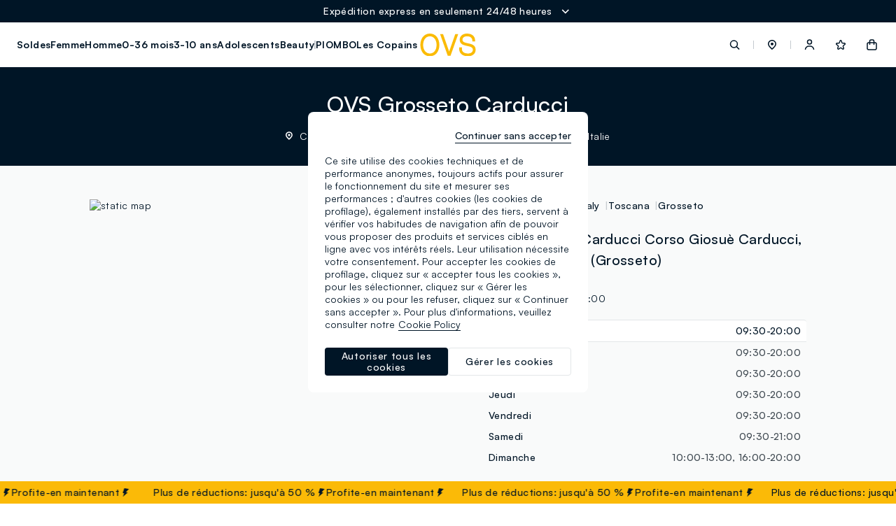

--- FILE ---
content_type: text/html;charset=UTF-8
request_url: https://www.ovsfashion.com/fr/fr/stores/?storepath=italy%2Ftoscana%2Fgrosseto%2Fovs-grosseto-carducci
body_size: 48622
content:
<!DOCTYPE html>
<html lang="fr-fr" class=""
data-publicpath="/on/demandware.static/Sites-ovs-Site/-/default/v1768793244118/">
<head>



<meta name="viewport" content="width=device-width, initial-scale=1, maximum-scale=1">
<meta http-equiv="Content-type" content="text/html; charset=UTF-8">

<link rel="preconnect" href="https://fonts.googleapis.com">
<link rel="preconnect" href="https://fonts.gstatic.com" crossorigin>
<link href="https://fonts.googleapis.com/css2?family=Lato:wght@100;300;400;700&display=swap" rel="preload" as="font">

<link rel="mask-icon" href="/on/demandware.static/Sites-ovs-Site/-/fr_FR/v1768793244118/favicons/safari-pinned-tab.svg" color="#5bbad5">
<link rel="shortcut icon" href="/on/demandware.static/Sites-ovs-Site/-/default/dwa374bd76/favicons/favicon-ovs.ico">
<meta name="apple-mobile-web-app-title" content="Ovs">
<meta name="application-name" content="Ovs">
<meta name="msapplication-TileColor" content="#da532c">
<meta name="msapplication-config" content="/on/demandware.static/Sites-ovs-Site/-/fr_FR/v1768793244118/favicons/browserconfig.xml">
<meta name="theme-color" content="#ffffff">

<script>
  
  
  window.locale= "fr_FR";
  window.language= "fr";
  window.noexpresscheckout= true;
  window.country= "FR";
  window.countryGroup= "EUROPE";
  window.countryname= "Fashion";
  window.addressAutocomplete= "null";
  window.staticurl ="https://www.ovsfashion.com/on/demandware.static/Sites-ovs-Site/-/default/v1768793244118/images/"
  window.release= "2.4.0";
  window.environment= "production";
  
</script>


<link rel="stylesheet" href="/on/demandware.static/Sites-ovs-Site/-/fr_FR/v1768793244118/css/global.css" />

<link href="/on/demandware.static/Sites-ovs-Site/-/fr_FR/v1768793244118/css/icons.css" rel="preload" as="style" onload="this.rel='stylesheet'">
<noscript><link rel="stylesheet" href="/on/demandware.static/Sites-ovs-Site/-/fr_FR/v1768793244118/css/icons.css"></noscript>

<link rel="stylesheet" href="/on/demandware.static/Sites-ovs-Site/-/fr_FR/v1768793244118/css/pageDesigner.css" />


  <link rel="stylesheet" href="https://www.ovsfashion.com/on/demandware.static/Sites-ovs-Site/-/default/v1768793244118/css/benefitBar.css" />


<script>
  window.apiroot = "/on/demandware.store/Sites-ovs-Site/fr_FR";
  window.homeurl = "https://www.ovsfashion.com/fr/fr/";
</script>





<!-- Global site tag (gtag.js) - Google Ads: 335183200 -->
<!--
-->

<!-- Facebook Pixel Code -->



<!-- Facebook Pixel Code -->



    <!-- Live Story Main Script -->
    <script type="text/javascript">(function(d,w,s,u,y,z) { y=d.createElement(s);
        z=d.getElementsByTagName(s)[0]; y.src=u; y.type="text/javascript"; y.async=1; z.parentNode.insertBefore(y,z);
        })(document,window,"script","https://assets.livestory.io/dist/livestory-ovsbrand.min.js");
    </script>
    <script type="text/javascript">
        window.LS_CONTROLLER_URL = "https://www.ovsfashion.com/on/demandware.store/Sites-ovs-Site/fr_FR/Livestory-Parse";
        window.LS_PRODUCT_TILE_API = "https://www.ovsfashion.com/on/demandware.store/Sites-ovs-Site/fr_FR/ProductApi-Tile";
    </script>





  
    
    
    <div class="content-asset"><!-- dwMarker="content" dwContentID="30416bfb3c5bdd90f3ad34243f" -->
          <!-- OneTrust Cookies Consent Notice start for ovsfashion.com -->
<script src="https://cdn.cookielaw.org/scripttemplates/otSDKStub.js" data-document-language="true" type="text/javascript" charset="UTF-8" data-domain-script="4724ee59-337a-4d8f-b99a-0d5901b3de89" ></script>
<script type="text/javascript">
function OptanonWrapper() { }
</script>
<!-- OneTrust Cookies Consent Notice end for ovsfashion.com -->
    </div> <!-- End content-asset -->


  
  <div id='divOnetrustComponent' class='hidden d-none' data-component='OneTrustComponent'></div>



<script type="text/javascript">//<!--
/* <![CDATA[ (head-active_data.js) */
var dw = (window.dw || {});
dw.ac = {
    _analytics: null,
    _events: [],
    _category: "",
    _searchData: "",
    _anact: "",
    _anact_nohit_tag: "",
    _analytics_enabled: "true",
    _timeZone: "Europe/Rome",
    _capture: function(configs) {
        if (Object.prototype.toString.call(configs) === "[object Array]") {
            configs.forEach(captureObject);
            return;
        }
        dw.ac._events.push(configs);
    },
	capture: function() { 
		dw.ac._capture(arguments);
		// send to CQ as well:
		if (window.CQuotient) {
			window.CQuotient.trackEventsFromAC(arguments);
		}
	},
    EV_PRD_SEARCHHIT: "searchhit",
    EV_PRD_DETAIL: "detail",
    EV_PRD_RECOMMENDATION: "recommendation",
    EV_PRD_SETPRODUCT: "setproduct",
    applyContext: function(context) {
        if (typeof context === "object" && context.hasOwnProperty("category")) {
        	dw.ac._category = context.category;
        }
        if (typeof context === "object" && context.hasOwnProperty("searchData")) {
        	dw.ac._searchData = context.searchData;
        }
    },
    setDWAnalytics: function(analytics) {
        dw.ac._analytics = analytics;
    },
    eventsIsEmpty: function() {
        return 0 == dw.ac._events.length;
    }
};
/* ]]> */
// -->
</script>
<script type="text/javascript">//<!--
/* <![CDATA[ (head-cquotient.js) */
var CQuotient = window.CQuotient = {};
CQuotient.clientId = 'bkml-ovs';
CQuotient.realm = 'BKML';
CQuotient.siteId = 'ovs';
CQuotient.instanceType = 'prd';
CQuotient.locale = 'fr_FR';
CQuotient.fbPixelId = '__UNKNOWN__';
CQuotient.activities = [];
CQuotient.cqcid='';
CQuotient.cquid='';
CQuotient.cqeid='';
CQuotient.cqlid='';
CQuotient.apiHost='api.cquotient.com';
/* Turn this on to test against Staging Einstein */
/* CQuotient.useTest= true; */
CQuotient.useTest = ('true' === 'false');
CQuotient.initFromCookies = function () {
	var ca = document.cookie.split(';');
	for(var i=0;i < ca.length;i++) {
	  var c = ca[i];
	  while (c.charAt(0)==' ') c = c.substring(1,c.length);
	  if (c.indexOf('cqcid=') == 0) {
		CQuotient.cqcid=c.substring('cqcid='.length,c.length);
	  } else if (c.indexOf('cquid=') == 0) {
		  var value = c.substring('cquid='.length,c.length);
		  if (value) {
		  	var split_value = value.split("|", 3);
		  	if (split_value.length > 0) {
			  CQuotient.cquid=split_value[0];
		  	}
		  	if (split_value.length > 1) {
			  CQuotient.cqeid=split_value[1];
		  	}
		  	if (split_value.length > 2) {
			  CQuotient.cqlid=split_value[2];
		  	}
		  }
	  }
	}
}
CQuotient.getCQCookieId = function () {
	if(window.CQuotient.cqcid == '')
		window.CQuotient.initFromCookies();
	return window.CQuotient.cqcid;
};
CQuotient.getCQUserId = function () {
	if(window.CQuotient.cquid == '')
		window.CQuotient.initFromCookies();
	return window.CQuotient.cquid;
};
CQuotient.getCQHashedEmail = function () {
	if(window.CQuotient.cqeid == '')
		window.CQuotient.initFromCookies();
	return window.CQuotient.cqeid;
};
CQuotient.getCQHashedLogin = function () {
	if(window.CQuotient.cqlid == '')
		window.CQuotient.initFromCookies();
	return window.CQuotient.cqlid;
};
CQuotient.trackEventsFromAC = function (/* Object or Array */ events) {
try {
	if (Object.prototype.toString.call(events) === "[object Array]") {
		events.forEach(_trackASingleCQEvent);
	} else {
		CQuotient._trackASingleCQEvent(events);
	}
} catch(err) {}
};
CQuotient._trackASingleCQEvent = function ( /* Object */ event) {
	if (event && event.id) {
		if (event.type === dw.ac.EV_PRD_DETAIL) {
			CQuotient.trackViewProduct( {id:'', alt_id: event.id, type: 'raw_sku'} );
		} // not handling the other dw.ac.* events currently
	}
};
CQuotient.trackViewProduct = function(/* Object */ cqParamData){
	var cq_params = {};
	cq_params.cookieId = CQuotient.getCQCookieId();
	cq_params.userId = CQuotient.getCQUserId();
	cq_params.emailId = CQuotient.getCQHashedEmail();
	cq_params.loginId = CQuotient.getCQHashedLogin();
	cq_params.product = cqParamData.product;
	cq_params.realm = cqParamData.realm;
	cq_params.siteId = cqParamData.siteId;
	cq_params.instanceType = cqParamData.instanceType;
	cq_params.locale = CQuotient.locale;
	
	if(CQuotient.sendActivity) {
		CQuotient.sendActivity(CQuotient.clientId, 'viewProduct', cq_params);
	} else {
		CQuotient.activities.push({activityType: 'viewProduct', parameters: cq_params});
	}
};
/* ]]> */
// -->
</script>
<!-- Demandware Apple Pay -->

<style type="text/css">ISAPPLEPAY{display:inline}.dw-apple-pay-button,.dw-apple-pay-button:hover,.dw-apple-pay-button:active{background-color:black;background-image:-webkit-named-image(apple-pay-logo-white);background-position:50% 50%;background-repeat:no-repeat;background-size:75% 60%;border-radius:5px;border:1px solid black;box-sizing:border-box;margin:5px auto;min-height:30px;min-width:100px;padding:0}
.dw-apple-pay-button:after{content:'Apple Pay';visibility:hidden}.dw-apple-pay-button.dw-apple-pay-logo-white{background-color:white;border-color:white;background-image:-webkit-named-image(apple-pay-logo-black);color:black}.dw-apple-pay-button.dw-apple-pay-logo-white.dw-apple-pay-border{border-color:black}</style>




<script>
window.history.pushState({},"", '/fr/fr/stores/italy/toscana/grosseto/ovs-grosseto-carducci'.replaceAll("&amp;", "&"));
</script>


<!-- Map styles =  -->

<meta charset="UTF-8">
<meta http-equiv="X-UA-Compatible" content="IE=edge">
<meta name="viewport" content="width=device-width, user-scalable=no, initial-scale=1.0, minimum-scale=1.0, maximum-scale=1.0">
<title>Les Magasins OVS &agrave; Grosseto - Corso Giosuè Carducci, 13/15 | OVS</title>
<meta name='description' content="Visitez le Magasin OVS au  Grosseto - Corso Giosuè Carducci, 13/15. et d&eacute;couvrez les Horaires et les Heures d&#39;ouverture, les Marques et les Collections disponibles."><link rel="canonical" href="https://www.ovsfashion.com/fr/fr/stores/italy/toscana/grosseto/ovs-grosseto-carducci" />
<link rel='alternate' href='https://www.ovs.it/it/it/stores/italia/toscana/grosseto/ovs-grosseto-carducci' hreflang='it-IT' />
<link rel='alternate' href='https://www.ovs.it/en/it/stores/italy/toscana/grosseto/ovs-grosseto-carducci' hreflang='en-IT' />
<link rel='alternate' href='https://www.ovsfashion.com/de/at/stores/italy/toscana/grosseto/ovs-grosseto-carducci' hreflang='de-AT' />
<link rel='alternate' href='https://www.ovsfashion.com/en/at/stores/italy/toscana/grosseto/ovs-grosseto-carducci' hreflang='en-AT' />
<link rel='alternate' href='https://www.ovsfashion.com/en/gr/stores/italy/toscana/grosseto/ovs-grosseto-carducci' hreflang='en-GR' />
<link rel='alternate' href='https://www.ovsfashion.com/fr/fr/stores/italy/toscana/grosseto/ovs-grosseto-carducci' hreflang='fr-FR' />
<link rel='alternate' href='https://www.ovsfashion.com/en/fr/stores/italy/toscana/grosseto/ovs-grosseto-carducci' hreflang='en-FR' />
<link rel='alternate' href='https://www.ovsfashion.com/en/cy/stores/italy/toscana/grosseto/ovs-grosseto-carducci' hreflang='en-CY' />
<link rel='alternate' href='https://www.ovsfashion.com/de/de/stores/italy/toscana/grosseto/ovs-grosseto-carducci' hreflang='de-DE' />
<link rel='alternate' href='https://www.ovsfashion.com/en/de/stores/italy/toscana/grosseto/ovs-grosseto-carducci' hreflang='en-DE' />
<link rel='alternate' href='https://www.ovsfashion.com/en/cz/stores/italy/toscana/grosseto/ovs-grosseto-carducci' hreflang='en-CZ' />
<link rel='alternate' href='https://www.ovsfashion.com/en/pl/stores/italy/toscana/grosseto/ovs-grosseto-carducci' hreflang='en-PL' />
<link rel='alternate' href='https://www.ovsfashion.com/en/ro/stores/italy/toscana/grosseto/ovs-grosseto-carducci' hreflang='en-RO' />
<link rel='alternate' href='https://www.ovsfashion.com/en/nl/stores/italy/toscana/grosseto/ovs-grosseto-carducci' hreflang='en-NL' />
<link rel='alternate' href='https://www.ovsfashion.com/en/pt/stores/italy/toscana/grosseto/ovs-grosseto-carducci' hreflang='en-PT' />
<link rel='alternate' href='https://www.ovsfashion.com/en/bg/stores/italy/toscana/grosseto/ovs-grosseto-carducci' hreflang='en-BG' />
<link rel='alternate' href='https://www.ovsfashion.com/es/es/stores/italy/toscana/grosseto/ovs-grosseto-carducci' hreflang='es-ES' />
<link rel='alternate' href='https://www.ovsfashion.com/en/es/stores/italy/toscana/grosseto/ovs-grosseto-carducci' hreflang='en-ES' />
<link rel='alternate' href='https://www.ovsfashion.com/en/be/stores/italy/toscana/grosseto/ovs-grosseto-carducci' hreflang='en-BE' />
<link rel='alternate' href='https://www.ovsfashion.com/en/fi/stores/italy/toscana/grosseto/ovs-grosseto-carducci' hreflang='en-FI' />
<link rel='alternate' href='https://www.ovsfashion.com/en/lt/stores/italy/toscana/grosseto/ovs-grosseto-carducci' hreflang='en-LT' />
<link rel='alternate' href='https://www.ovsfashion.com/en/lu/stores/italy/toscana/grosseto/ovs-grosseto-carducci' hreflang='en-LU' />
<link rel='alternate' href='https://www.ovsfashion.com/en/dk/stores/italy/toscana/grosseto/ovs-grosseto-carducci' hreflang='en-DK' />
<link rel='alternate' href='https://www.ovsfashion.com/en/hu/stores/italy/toscana/grosseto/ovs-grosseto-carducci' hreflang='en-HU' />
<link rel='alternate' href='https://www.ovsfashion.com/en/hr/stores/italy/toscana/grosseto/ovs-grosseto-carducci' hreflang='en-HR' />
<link rel='alternate' href='https://www.ovsfashion.com/en/lv/stores/italy/toscana/grosseto/ovs-grosseto-carducci' hreflang='en-LV' />
<link rel='alternate' href='https://www.ovsfashion.com/en/se/stores/italy/toscana/grosseto/ovs-grosseto-carducci' hreflang='en-SE' />
<link rel='alternate' href='https://www.ovsfashion.com/en/sk/stores/italy/toscana/grosseto/ovs-grosseto-carducci' hreflang='en-SK' />
<link rel='alternate' href='https://www.ovsfashion.com/en/si/stores/italy/toscana/grosseto/ovs-grosseto-carducci' hreflang='en-SI' />
<link rel='alternate' href='https://www.ovsfashion.com/en/ie/stores/italy/toscana/grosseto/ovs-grosseto-carducci' hreflang='en-IE' />
<link rel='alternate' href='https://www.ovsfashion.com/en/ee/stores/italy/toscana/grosseto/ovs-grosseto-carducci' hreflang='en-EE' />
<link rel='alternate' href='https://www.ovsfashion.com/en/mt/stores/italy/toscana/grosseto/ovs-grosseto-carducci' hreflang='en-MT' />
<script type="application/ld+json">
{
  "@context":"https://schema.org",
  "@type": "BreadcrumbList",
  "itemListElement": [
    {"@type":"ListItem","position":1,"name":"OVS Homepage","item":"https:\/\/www.ovsfashion.com\/fr\/fr"},
{"@type":"ListItem","position":2,"name":"Les Magasins OVS","item":"https:\/\/www.ovsfashion.com\/fr\/fr\/stores"},
{"@type":"ListItem","position":3,"name":"Les Magasins OVS Italy","item":"https:\/\/www.ovsfashion.com\/fr\/fr\/stores\/italy"},
{"@type":"ListItem","position":4,"name":"Les Magasins OVS Toscana","item":"https:\/\/www.ovsfashion.com\/fr\/fr\/stores\/italy\/toscana"},
{"@type":"ListItem","position":5,"name":"Les Magasins OVS Grosseto","item":"https:\/\/www.ovsfashion.com\/fr\/fr\/stores\/italy\/toscana\/grosseto"},
{"@type":"ListItem","position":6,"name":"Les Magasins OVS Ovs Grosseto Carducci","item":"https:\/\/www.ovsfashion.com\/fr\/fr\/stores\/italy\/toscana\/grosseto\/ovs-grosseto-carducci"}

  ]
}</script>
<script type="application/ld+json"> 
{"itemListElement":[{"@type":"ListItem","name":"PIOMBO","position":1,"url":""},{"@type":"ListItem","name":"BST.1957","position":2,"url":""},{"@type":"ListItem","name":"B. ANGEL","position":3,"url":""},{"@type":"ListItem","name":"LES COPAINS","position":4,"url":""},{"@type":"ListItem","name":"MYA","position":5,"url":""},{"@type":"ListItem","name":"LOVE THERAPY","position":6,"url":"https://d15tr8kq3ucssl.cloudfront.net/media/8/8/4f307036-8f79-4903-830c-da528f2a3f88/permalinks/lovetherapy-essence.png"},{"@type":"ListItem","name":"FAGOTTINO","position":7,"url":""},{"@type":"ListItem","name":"OUTERSTAFF","position":8,"url":""},{"@type":"ListItem","name":"CARRERA","position":9,"url":""},{"@type":"ListItem","name":"MAUI","position":10,"url":""},{"@type":"ListItem","name":"TALLY WEIJL","position":11,"url":"https://d15tr8kq3ucssl.cloudfront.net/media/1/1/d14c012d-7a48-426d-8f46-d76dcef4f25f/permalinks/tally-essence.jpg"},{"@type":"ListItem","name":"HYBRID","position":12,"url":"https://d15tr8kq3ucssl.cloudfront.net/media/12/12/1fd7e752-5888-41dd-aed6-d38b68474a5a/permalinks/hybrid-essence.jpg"},{"@type":"ListItem","name":"NINA KENDOSA","position":13,"url":"https://d15tr8kq3ucssl.cloudfront.net/media/4/4/021224d9-5790-4662-a83c-507291e6bc43/30d92d22-305f-4cb1-ae78-68a5848a8d88.png"},{"@type":"ListItem","name":"MUSIC MATTER","position":14,"url":"https://d15tr8kq3ucssl.cloudfront.net/media/5/5/862559d7-0dc6-4dde-aa83-dd2e82eae35d/permalinks/MUSIC_MATTER-essence.jpg"},{"@type":"ListItem","name":"E-TEES","position":15,"url":"https://d15tr8kq3ucssl.cloudfront.net/media/20/84/f7f55649-d59f-4ad4-ba9e-581d9b366790/cdffd0c5-fea6-467d-ae1a-d0d827e4451a.png"},{"@type":"ListItem","name":"NHL","position":16,"url":""},{"@type":"ListItem","name":"EVERLAST","position":17,"url":"https://d15tr8kq3ucssl.cloudfront.net/media/10/10/89dd5b1a-cb83-478b-ae1f-00a89ecc99bf/permalinks/EVERLAST-essence.jpg"},{"@type":"ListItem","name":"LONSDALE","position":18,"url":"https://d15tr8kq3ucssl.cloudfront.net/media/21/85/5254fc5b-e378-4442-9d77-ba6a186036ae/fc4f2cfb-1eb6-41a9-99ab-64fa1e9cc1ce.png"},{"@type":"ListItem","name":"SANPELLEGRINO","position":19,"url":""},{"@type":"ListItem","name":"BEELINE","position":20,"url":""},{"@type":"ListItem","name":"MLS","position":21,"url":""},{"@type":"ListItem","name":"BEAUTY ROUTINE","position":22,"url":""},{"@type":"ListItem","name":"ESSENTIAL PINK","position":23,"url":""},{"@type":"ListItem","name":"KOCOSTAR","position":24,"url":""}],"@type":"ItemList","@context":"https://schema.org","required":"name"}
 </script><script type="application/ld+json"> 
{"image":["https://stores.ovs.it/img/logo.svg"],"address":{"addressCountry":"IT","streetAddress":"Corso Giosuè Carducci, 13/15","@type":"PostalAddress","postalCode":"58100","addressLocality":"Grosseto(GR)"},"@type":"ClothingStore","hasMap":"https://maps.google.com/maps?cid=12589364435528322088","OpeningHoursSpecification":[{"dayOfWeek":"Monday","@type":"OpeningHoursSpecification","opens":"09:30","closes":"20:00"},{"dayOfWeek":"Tuesday","@type":"OpeningHoursSpecification","opens":"09:30","closes":"20:00"},{"dayOfWeek":"Wednesday","@type":"OpeningHoursSpecification","opens":"09:30","closes":"20:00"},{"dayOfWeek":"Thursday","@type":"OpeningHoursSpecification","opens":"09:30","closes":"20:00"},{"dayOfWeek":"Friday","@type":"OpeningHoursSpecification","opens":"09:30","closes":"20:00"},{"dayOfWeek":"Saturday","@type":"OpeningHoursSpecification","opens":"09:30","closes":"21:00"},{"dayOfWeek":"Sunday","@type":"OpeningHoursSpecification","opens":"10:00","closes":"13:00"},{"dayOfWeek":"Sunday","@type":"OpeningHoursSpecification","opens":"16:00","closes":"20:00"}],"description":"Toutes les informations, les jours et horaires d'ouverture, les services et les promotions du magasin OVS à Grosseto au Corso Giosuè Carducci, 13/15 à Grosseto.","telephone":"+39 05641729081","@context":"https://schema.org","hasOfferCatalog":{"itemListElement":[{"itemOffered":{"@type":"Service","name":"SERVICES_OVS:Click & collect"},"@type":"Offer"},{"itemOffered":{"@type":"Service","name":"SERVICES_OVS:Gift Card"},"@type":"Offer"},{"itemOffered":{"@type":"Service","name":"SERVICES_OVS:Delivery and In-Store Pick-Up"},"@type":"Offer"}],"@type":"OfferCatalog","name":"Servizi disponibili"},"url":"https://www.ovs.it/it/it/stores/italia/toscana/grosseto/ovs-grosseto-carducci","geo":{"@type":"GeoCoordinates","latitude":"42.7605689","longitude":"11.1133915"},"review":[{"datePublished":"2023-10-04","author":{"@type":"Person","name":"Vincenzo Barucco"},"@type":"Review","reviewBody":"A fronte di due anni fa è migliorato tanto: prezzi contenuti e più scelta.!!\n\n","reviewRating":{"bestRating":5,"@type":"Rating","ratingValue":4,"worstRating":1}},{"datePublished":"2019-11-16","author":{"@type":"Person","name":"Stefano Meneghetti"},"@type":"Review","reviewBody":"Buono\n\n","reviewRating":{"bestRating":5,"@type":"Rating","ratingValue":4,"worstRating":1}},{"datePublished":"2017-02-10","author":{"@type":"Person","name":"Clo 75"},"@type":"Review","reviewBody":"Grande negozio con prezzi competitivi.\n\n","reviewRating":{"bestRating":5,"@type":"Rating","ratingValue":5,"worstRating":1}},{"datePublished":"2019-09-22","author":{"@type":"Person","name":"Ann Bretagne"},"@type":"Review","reviewBody":"Molto assortimenti di abbigliamento\n\n","reviewRating":{"bestRating":5,"@type":"Rating","ratingValue":5,"worstRating":1}},{"datePublished":"2019-04-27","author":{"@type":"Person","name":"Fulvia Giacomello"},"@type":"Review","reviewBody":"Ordinato.... ci sono tanti capi e tante taglie....\n\n","reviewRating":{"bestRating":5,"@type":"Rating","ratingValue":5,"worstRating":1}},{"datePublished":"2018-10-21","author":{"@type":"Person","name":"Diego Salvadori"},"@type":"Review","reviewBody":"Meglio di quella di viareggio\n\n","reviewRating":{"bestRating":5,"@type":"Rating","ratingValue":5,"worstRating":1}},{"datePublished":"2017-03-25","author":{"@type":"Person","name":"silvia capitani"},"@type":"Review","reviewBody":"Abbigliamento per bambini di ottima qualità  e prezzi alla portata di tutti.\n\n","reviewRating":{"bestRating":5,"@type":"Rating","ratingValue":5,"worstRating":1}},{"datePublished":"2021-01-26","author":{"@type":"Person","name":"alessandra vegliantei"},"@type":"Review","reviewBody":"Sempre all'altezza delle aspettative👍👍👍\n\n","reviewRating":{"bestRating":5,"@type":"Rating","ratingValue":5,"worstRating":1}},{"datePublished":"2019-06-09","author":{"@type":"Person","name":"Marta Carretti"},"@type":"Review","reviewBody":"Ok!\n\n","reviewRating":{"bestRating":5,"@type":"Rating","ratingValue":5,"worstRating":1}},{"datePublished":"2018-12-19","author":{"@type":"Person","name":"Ornella Russo"},"@type":"Review","reviewBody":"Tante cose carine per fare i pensierini di Natale a piccoli prezzi.\n\n","reviewRating":{"bestRating":5,"@type":"Rating","ratingValue":4,"worstRating":1}},{"datePublished":"2017-08-17","author":{"@type":"Person","name":"Andrea Toccaceli"},"@type":"Review","reviewBody":"Centrale e ben fornito\n\n","reviewRating":{"bestRating":5,"@type":"Rating","ratingValue":4,"worstRating":1}},{"datePublished":"2019-03-01","author":{"@type":"Person","name":"Gabriela Buzatoiu"},"@type":"Review","reviewRating":{"bestRating":5,"@type":"Rating","ratingValue":5,"worstRating":1}},{"datePublished":"2016-11-26","author":{"@type":"Person","name":"Elena Cardoselli"},"@type":"Review","reviewBody":"Trovi diverse cose a prezzi buoni.\n\n","reviewRating":{"bestRating":5,"@type":"Rating","ratingValue":5,"worstRating":1}},{"datePublished":"2020-02-19","author":{"@type":"Person","name":"Fabio Rossi"},"@type":"Review","reviewBody":"Ottimo\n\n","reviewRating":{"bestRating":5,"@type":"Rating","ratingValue":4,"worstRating":1}},{"datePublished":"2018-08-15","author":{"@type":"Person","name":"Angela Santoro"},"@type":"Review","reviewBody":"Buono quasi sempre riesco a trovare ciò che voglio, prezzi nn sempre abbordabili nn c'è un ottimo rapporto qualità prezzo...\n\n","reviewRating":{"bestRating":5,"@type":"Rating","ratingValue":4,"worstRating":1}},{"datePublished":"2018-07-24","author":{"@type":"Person","name":"Michele Maione"},"@type":"Review","reviewBody":"Abbastanza fornito, merce ottima che indosso prezzi abbordabili. Personale gentile\n\n","reviewRating":{"bestRating":5,"@type":"Rating","ratingValue":4,"worstRating":1}},{"datePublished":"2018-01-31","author":{"@type":"Person","name":"Salvatore Tropeano"},"@type":"Review","reviewBody":"Shopping d'abbigliamento low cost.\n\n","reviewRating":{"bestRating":5,"@type":"Rating","ratingValue":5,"worstRating":1}},{"datePublished":"2017-10-09","author":{"@type":"Person","name":"Michele Fetti"},"@type":"Review","reviewBody":"Buona qualità a prezzi medi\n\n","reviewRating":{"bestRating":5,"@type":"Rating","ratingValue":4,"worstRating":1}},{"datePublished":"2017-01-14","author":{"@type":"Person","name":"Mauro Pignotti"},"@type":"Review","reviewBody":"Si trovano cosette discrete a buon prezzo..\n\n","reviewRating":{"bestRating":5,"@type":"Rating","ratingValue":4,"worstRating":1}},{"datePublished":"2018-05-07","author":{"@type":"Person","name":"Luigi Sorrentino"},"@type":"Review","reviewBody":"Il mio preferito\n\n","reviewRating":{"bestRating":5,"@type":"Rating","ratingValue":5,"worstRating":1}},{"datePublished":"2021-09-02","author":{"@type":"Person","name":"Deborah"},"@type":"Review","reviewBody":"Locali rimodernati dal cambio di marchio, luminosi e piacevoli. Come in ogni Ovs si possono trovare: abbigliamento intimo donna uomo e bambini. Su 2 piani con scala mobile. Bella esposizione.\n\n","reviewRating":{"bestRating":5,"@type":"Rating","ratingValue":4,"worstRating":1}},{"datePublished":"2016-11-26","author":{"@type":"Person","name":"Giulio Gennari"},"@type":"Review","reviewBody":"Ottime offerte\n\n","reviewRating":{"bestRating":5,"@type":"Rating","ratingValue":4,"worstRating":1}},{"datePublished":"2018-04-17","author":{"@type":"Person","name":"Marco Bellacanzone"},"@type":"Review","reviewBody":"Tantissimi articoli per la famiglia\n\n","reviewRating":{"bestRating":5,"@type":"Rating","ratingValue":5,"worstRating":1}},{"datePublished":"2019-08-12","author":{"@type":"Person","name":"BuDuS"},"@type":"Review","reviewBody":"Quando siamo in zona e serve rapidamente qualche indumento è il primo posto dove proviamo.\n\n","reviewRating":{"bestRating":5,"@type":"Rating","ratingValue":4,"worstRating":1}},{"datePublished":"2017-03-06","author":{"@type":"Person","name":"Sandro Rontani"},"@type":"Review","reviewBody":"Prezzi nella media. Personale cortese e disponibile.\n\n","reviewRating":{"bestRating":5,"@type":"Rating","ratingValue":4,"worstRating":1}},{"datePublished":"2022-01-31","author":{"@type":"Person","name":"A Google User"},"@type":"Review","reviewBody":"Rapporto qualità orezzo ottimo, personale gentile, negozio piacevole.\n\n","reviewRating":{"bestRating":5,"@type":"Rating","ratingValue":5,"worstRating":1}},{"datePublished":"2023-02-21","author":{"@type":"Person","name":"Antonio Fonte"},"@type":"Review","reviewBody":"Negozio per tutta la famiglia. Moda al giusto prezzo. Sempre novità.\n\n","reviewRating":{"bestRating":5,"@type":"Rating","ratingValue":5,"worstRating":1}},{"datePublished":"2020-01-26","author":{"@type":"Person","name":"Pietro Franchini"},"@type":"Review","reviewBody":"Comodo da raggiungere, prezzi ottimi.\n\n","reviewRating":{"bestRating":5,"@type":"Rating","ratingValue":5,"worstRating":1}},{"datePublished":"2019-05-17","author":{"@type":"Person","name":"Giada Ru Migliorini"},"@type":"Review","reviewBody":"Bellissimo negozio, ordinato, articoli di qualità e personale gentilissimo. Consigliata 😊\n\n","reviewRating":{"bestRating":5,"@type":"Rating","ratingValue":5,"worstRating":1}},{"datePublished":"2019-02-07","author":{"@type":"Person","name":"PAMELA SOSU"},"@type":"Review","reviewBody":"Negozio con vari prodotti ...buon prezzo, buona qualità, grazie di esistere !!🤗👍\n\n","reviewRating":{"bestRating":5,"@type":"Rating","ratingValue":5,"worstRating":1}},{"datePublished":"2024-07-07","author":{"@type":"Person","name":"Jens Lüder"},"@type":"Review","reviewRating":{"bestRating":5,"@type":"Rating","ratingValue":4,"worstRating":1}},{"datePublished":"2018-10-23","author":{"@type":"Person","name":"Luigi Rimola"},"@type":"Review","reviewBody":"Ampia scelta prezzi modici\n\n","reviewRating":{"bestRating":5,"@type":"Rating","ratingValue":5,"worstRating":1}},{"datePublished":"2017-03-07","author":{"@type":"Person","name":"David Aquilino"},"@type":"Review","reviewBody":"Ovs è sempre garanzia di qualità e prodotti alla moda\n\n","reviewRating":{"bestRating":5,"@type":"Rating","ratingValue":4,"worstRating":1}},{"datePublished":"2019-03-02","author":{"@type":"Person","name":"Gabriella"},"@type":"Review","reviewBody":"Roba bella e prezzi buoni\n\n","reviewRating":{"bestRating":5,"@type":"Rating","ratingValue":4,"worstRating":1}},{"datePublished":"2020-01-21","author":{"@type":"Person","name":"Stella Pepi"},"@type":"Review","reviewBody":"Locale pulito e ordinato. Commessi gentili e disponibili\n\n","reviewRating":{"bestRating":5,"@type":"Rating","ratingValue":5,"worstRating":1}},{"datePublished":"2017-08-29","author":{"@type":"Person","name":"Alamanno Ciani"},"@type":"Review","reviewBody":"Buon negozio per vestirsi ad un prezzo accessibile\n\n","reviewRating":{"bestRating":5,"@type":"Rating","ratingValue":4,"worstRating":1}},{"datePublished":"2025-12-17","author":{"@type":"Person","name":"donato santomauro"},"@type":"Review","reviewBody":"Super Top","reviewRating":{"bestRating":5,"@type":"Rating","ratingValue":5,"worstRating":1}},{"datePublished":"2018-10-20","author":{"@type":"Person","name":"Isaac Hassan"},"@type":"Review","reviewBody":"Good deals","reviewRating":{"bestRating":5,"@type":"Rating","ratingValue":5,"worstRating":1}},{"datePublished":"2018-09-21","author":{"@type":"Person","name":"Hassan ranjha"},"@type":"Review","reviewBody":"I love this","reviewRating":{"bestRating":5,"@type":"Rating","ratingValue":5,"worstRating":1}},{"datePublished":"2017-06-04","author":{"@type":"Person","name":"andrea bonacchi"},"@type":"Review","reviewBody":"ottima la qualità con il prezzo\n\n","reviewRating":{"bestRating":5,"@type":"Rating","ratingValue":4,"worstRating":1}},{"datePublished":"2019-09-22","author":{"@type":"Person","name":"tiziana ricci"},"@type":"Review","reviewBody":"Bella scelta di abbigliamento x tutte le taglie e anche x bambini\n\n","reviewRating":{"bestRating":5,"@type":"Rating","ratingValue":5,"worstRating":1}},{"datePublished":"2019-01-13","author":{"@type":"Person","name":"alessandro morganti"},"@type":"Review","reviewBody":"Ottimo negozio,buoni prezzi buon assortimento.\n\n","reviewRating":{"bestRating":5,"@type":"Rating","ratingValue":5,"worstRating":1}},{"datePublished":"2019-10-23","author":{"@type":"Person","name":"daniela roncucci"},"@type":"Review","reviewBody":"Io mi trovo bene. Cose carine anche a buon prezzo.\n\n","reviewRating":{"bestRating":5,"@type":"Rating","ratingValue":4,"worstRating":1}},{"datePublished":"2019-09-09","author":{"@type":"Person","name":"Domenico Vaiana"},"@type":"Review","reviewBody":"Ampio negozio di abbigliamento inserito nel centro commerciale \"maremà\". OVS ben disposto e fornito, comodo parcheggio.\n\n","reviewRating":{"bestRating":5,"@type":"Rating","ratingValue":4,"worstRating":1}},{"datePublished":"2021-02-25","author":{"@type":"Person","name":"Nadia POLTRONIERI"},"@type":"Review","reviewBody":"negozio della catena abbastanza fornito\n\n","reviewRating":{"bestRating":5,"@type":"Rating","ratingValue":4,"worstRating":1}},{"datePublished":"2017-03-04","author":{"@type":"Person","name":"Matteo Massetti"},"@type":"Review","reviewBody":"Abbigliamento di buona fattura e prezzi molto concorrenziali.\n\n","reviewRating":{"bestRating":5,"@type":"Rating","ratingValue":4,"worstRating":1}},{"datePublished":"2018-01-12","author":{"@type":"Person","name":"elena claudio"},"@type":"Review","reviewBody":"Soddisfatta nel l' acquisti\n\n","reviewRating":{"bestRating":5,"@type":"Rating","ratingValue":4,"worstRating":1}},{"datePublished":"2024-09-18","author":{"@type":"Person","name":"Anton P."},"@type":"Review","reviewBody":"IT: Questo negozio OVS si trova nel centro di Grosseto. È piuttosto accogliente e i vestiti sono davvero di buona qualità. Costano un po' di più, ma ne vale assolutamente la pena.\n\nEN: This OVS shop is located in the very center of Grosseto. It's pretty cozy, and the clothes are really good quality. They cost a bit more, but it's totally worth it.\n\n","reviewRating":{"bestRating":5,"@type":"Rating","ratingValue":5,"worstRating":1}},{"datePublished":"2017-08-30","author":{"@type":"Person","name":"matteo baldasserini"},"@type":"Review","reviewBody":"Pulito e ordinato e prezzi medi\n\n","reviewRating":{"bestRating":5,"@type":"Rating","ratingValue":4,"worstRating":1}},{"datePublished":"2019-01-04","author":{"@type":"Person","name":"Umberto Conti"},"@type":"Review","reviewBody":"Negozio in disordine ,reparto trucchi sporco,  confezioni aperte e provate ...\n\n","reviewRating":{"bestRating":5,"@type":"Rating","ratingValue":4,"worstRating":1}},{"datePublished":"2018-04-08","author":{"@type":"Person","name":"Stelio Durante"},"@type":"Review","reviewBody":"Prezzi accettabili e abbigliamento di qualità\n\n","reviewRating":{"bestRating":5,"@type":"Rating","ratingValue":4,"worstRating":1}}],"name":"OVS Grosseto","logo":[{"contentUrl":"https://ovsspa.retailtune.com/upload/store/big/165-36/165-1670109938570.png","@type":"ImageObject","name":"OVS Grosseto Carducci","url":"https://ovsspa.retailtune.com/upload/store/big/165-36/165-1670109938570.png"}],"aggregateRating":{"reviewCount":922,"@type":"aggregateRating","ratingValue":"4.5"},"brand":[{"@type":"Brand","name":"PIOMBO"},{"@type":"Brand","name":"BST.1957"},{"@type":"Brand","name":"B. ANGEL"},{"@type":"Brand","name":"LES COPAINS"},{"@type":"Brand","name":"MYA"},{"@type":"Brand","name":"LOVE THERAPY"},{"@type":"Brand","name":"FAGOTTINO"},{"@type":"Brand","name":"OUTERSTAFF"},{"@type":"Brand","name":"CARRERA"},{"@type":"Brand","name":"MAUI"},{"@type":"Brand","name":"TALLY WEIJL"},{"@type":"Brand","name":"HYBRID"},{"@type":"Brand","name":"NINA KENDOSA"},{"@type":"Brand","name":"MUSIC MATTER"},{"@type":"Brand","name":"E-TEES"},{"@type":"Brand","name":"NHL"},{"@type":"Brand","name":"EVERLAST"},{"@type":"Brand","name":"LONSDALE"},{"@type":"Brand","name":"SANPELLEGRINO"},{"@type":"Brand","name":"BEELINE"},{"@type":"Brand","name":"MLS"},{"@type":"Brand","name":"BEAUTY ROUTINE"},{"@type":"Brand","name":"ESSENTIAL PINK"},{"@type":"Brand","name":"KOCOSTAR"}],"email":"5471f@ovs.it"}
 </script>




<link rel="stylesheet" href="https://stores-ovs-sfcc.retailtune.com/css/concierge.css" />

<link rel="stylesheet" href="https://stores-ovs-sfcc.retailtune.com/dist/concierge.css" />





<script type='application/javascript' src='https://stores-ovs-sfcc.retailtune.com/dist/concierge.js' async defer></script><script type='application/javascript' src='https://stores-ovs-sfcc.retailtune.com/js/rt_url.js' async defer></script>



</head>
<body id="storelocator-stores"
class="  "
data-querystring="storepath=italy%2Ftoscana%2Fgrosseto%2Fovs-grosseto-carducci" data-action="Storelocator-Stores">
<script>
  window.dataLayer = window.dataLayer || [];
</script>

  





<script>
let list = localStorage.getItem("list");
if (list == null || list == "") {
  list = 'store_locator';
} else {
  localStorage.removeItem("list");
}

let cartTotalValue = '-';
if(cartTotalValue){
  cartTotalValue = Number(cartTotalValue);
}
let cartTotalItems = '0.0';
if(cartTotalItems){
  cartTotalItems = Number(cartTotalItems);
}
let wishListTotalValue = '0.00';
if(wishListTotalValue){
  wishListTotalValue = Number(wishListTotalValue);
}

let landing = localStorage.getItem("wsetupLanding");
localStorage.removeItem("wsetupLanding");

window.dataLayer = [
  {
    'event': 'wSetup' || '',
    'country': 'fr' || '',
    'language': 'fr' || '',
    'brand': 'ovs' || '',
    'sub_brand': 'ovs' || '',
    'environment': 'production' || '',
    'list': list || '',
    'pageClusterAdv': 'other' || '',
    'promoAttive': "plus_de_r&eacute;ductions_-_jusqu'&agrave;_50_%_plus_de_r&eacute;ductions_-_jusqu'&agrave;_50_%_plus_de_r&eacute;ductions_-_jusqu'&agrave;_50_%_plus_de_r&eacute;ductions_-_jusqu'&agrave;_50_%_-30%_on_selected_items_free_shipping" || '',
    'firstLevelCategory': '' || '',
    'secondLevelCategory': '' || '',
    'thirdLevelCategory': '' || '',
    'usertype': 'false' || '',
    'loginMode': '' || '',
    'userGender': 'not_logged' || '',
    'userYearBirth': 'not_logged' || '',
    'userCountry': 'not_logged' || '',
    'userID': '' || '',
    'user_privacy_consent': 'not_logged' || '',
    'eMail': '' || '',
    'userFidelityNumber': 'not_logged' || '',
    'userPointsFidelity': 'not_logged' || '',
    'userClusterFidelity': 'not_logged' || '',
    'userPurchasesInStore': 'not_logged' || '',
    'userTotalPurchaseOnline': 'not_logged' || '',
    'registrationDate': 'not_logged' || '',
    'wishListTotalItems': '0' || '',
    'wishListTotalValue': wishListTotalValue || 0,
    'cartItems': 'false' || '',
    'cartTotalValue': cartTotalValue || 0,
    'cartTotalITems': cartTotalItems || 0,
    'login_location': 'not_logged'  || '',
    'item_saved': 'not_logged' || '',
    'persistentLogin': 'not_logged' || '',
    'landing': landing || 'others',
    'registration_location': 'not_logged' || '',
  }
];
</script>
<input
  type="hidden"
  name="hidden-w-setup-data"
  value="{&quot;event&quot;:&quot;wSetup&quot;,&quot;country&quot;:&quot;fr&quot;,&quot;language&quot;:&quot;fr&quot;,&quot;brand&quot;:&quot;ovs&quot;,&quot;sub_brand&quot;:&quot;ovs&quot;,&quot;environment&quot;:&quot;production&quot;,&quot;list&quot;:&quot;store_locator&quot;,&quot;pageClusterAdv&quot;:&quot;other&quot;,&quot;promoAttive&quot;:&quot;plus_de_r&eacute;ductions_-_jusqu'&agrave;_50_%_plus_de_r&eacute;ductions_-_jusqu'&agrave;_50_%_plus_de_r&eacute;ductions_-_jusqu'&agrave;_50_%_plus_de_r&eacute;ductions_-_jusqu'&agrave;_50_%_-30%_on_selected_items_free_shipping&quot;,&quot;firstLevelCategory&quot;:&quot;&quot;,&quot;secondLevelCategory&quot;:&quot;&quot;,&quot;thirdLevelCategory&quot;:&quot;&quot;,&quot;usertype&quot;:false,&quot;loginMode&quot;:&quot;&quot;,&quot;userGender&quot;:&quot;not_logged&quot;,&quot;userYearBirth&quot;:&quot;not_logged&quot;,&quot;userCountry&quot;:&quot;not_logged&quot;,&quot;userID&quot;:&quot;&quot;,&quot;user_privacy_consent&quot;:&quot;not_logged&quot;,&quot;eMail&quot;:&quot;&quot;,&quot;userFidelityNumber&quot;:&quot;not_logged&quot;,&quot;userPointsFidelity&quot;:&quot;not_logged&quot;,&quot;userClusterFidelity&quot;:&quot;not_logged&quot;,&quot;userPurchasesInStore&quot;:&quot;not_logged&quot;,&quot;userTotalPurchaseOnline&quot;:&quot;not_logged&quot;,&quot;registrationDate&quot;:&quot;not_logged&quot;,&quot;wishListTotalItems&quot;:&quot;0&quot;,&quot;wishListTotalValue&quot;:&quot;0.00&quot;,&quot;cartItems&quot;:false,&quot;cartTotalValue&quot;:&quot;-&quot;,&quot;cartTotalItems&quot;:0,&quot;login_location&quot;:&quot;not_logged&quot;,&quot;item_saved&quot;:&quot;not_logged&quot;,&quot;persistentLogin&quot;:&quot;not_logged&quot;,&quot;registration_location&quot;:&quot;not_logged&quot;}"
/>






  <!-- Google Tag Manager -->
  <script>
    try {
    (function(w,d,s,l,i) {
      w[l]= w[l] || [];
      w[l].push({
        'gtm.start': new Date().getTime(),event:'gtm.js'
      });
      var f=d.getElementsByTagName(s)[0], j=d.createElement(s), dl=l != 'dataLayer' ? '&l=' + l : '';
      j.async=true;
      j.src='https://www.googletagmanager.com/gtm.js?id=' + i + dl;
      f.parentNode.insertBefore(j,f);
    })
    (window,document,'script','dataLayer','GTM-NLTSQD4');
    } catch (e) {}
  </script>
  <!-- End Google Tag Manager -->

  <!-- Google Tag Manager (noscript) -->
  <noscript>
    <iframe
    src="https://www.googletagmanager.com/ns.html?id=GTM-NLTSQD4"
      height="0"
      width="0"
      style="display:none;visibility:hidden">
    </iframe>
  </noscript>
  <!-- End Google Tag Manager (noscript) -->



<input type="hidden" id="hidden-page-view-data" value="" />
<script>
  let documentLoc = window.location.href;
  let pagePath = window.location.pathname + window.location.search;
  let qString = "storepath=italy%2Ftoscana%2Fgrosseto%2Fovs-grosseto-carducci";

  let originalLoc = window.sessionStorage.getItem('analytics_virtual_pageview_original_location');
  if (!originalLoc || originalLoc == "") {
    originalLoc = documentLoc;
    window.sessionStorage.setItem('analytics_virtual_pageview_original_location', originalLoc);
  }

  if (documentLoc.includes("checkout")){
    if (qString == "null") {
      documentLoc = documentLoc + "?stage=shipping#shipping";
    }
  }

  let pageView = {
    'event': 'virtual_pageview',
    'documentLocation': documentLoc,
    'originalLocation': originalLoc,
    'pagePath': pagePath,
    'pageTitle': document.title.replace(/ /g, "_").toLowerCase()
  }
  document.getElementById("hidden-page-view-data").value = JSON.stringify(pageView);

  window.dataLayer.push(pageView);

</script>


<input type="hidden" id="hidden-meta-title-original" value="Storelocator | OVS">
<input type="hidden" id="hidden-meta-description-original" value="Storelocator | OVS">

<input type="hidden" name="hidden-input-position" value="storelocator-stores" />
<input type="hidden" name="hidden-input-last-search-suggestions-images" value="" />
<input type="hidden" name="hidden-analytics-setter" value="" data-component="analyticsListnersComponent" />

<input type="hidden" id="hidden-data-guest" value="true">

<script>
window.editorialComponents = {};
window.editorialComponentWrappers = [];
window.swiperContainers = {};
</script>

<div data-component="BenefitBarComponent" data-option-duration="5000" data-option-position="benefit-bar">

	 


	
  <ul class="benefit-bar-wrapper">
    
      <li class="benefit-bar-child-title pointer js-expand-benefit-bar flex active">
        <span class="par text-white">Expédition express en seulement 24/48 heures</span>
        <span class="par ml-2 icon--chevron-down-white"></span>
      </li>
    
      <li class="benefit-bar-child-title pointer js-expand-benefit-bar flex ">
        <span class="par text-white">Toujours rendu gratuit</span>
        <span class="par ml-2 icon--chevron-down-white"></span>
      </li>
    
      <li class="benefit-bar-child-title pointer js-expand-benefit-bar flex ">
        <span class="par text-white">Suivez facilement votre commande</span>
        <span class="par ml-2 icon--chevron-down-white"></span>
      </li>
    
  </ul>

  <ul class="benefit-bar-full">
  <span class="js-close-expanded-bar icon--close-white"></span>
    <div class="benefit-loop-wrapper flex gap-6">
      
        <li class="benefit-bar-child-full">
            <p class="par mb-4">
              Expédition express en seulement 24/48 heures
            </p>
            <p class="par text-light mb-6">
              <p>Choisissez l’envoi express pour recevoir votre commande en seulement 24/48 heures.<br />
<br />
<a class="cta cta--animated-white" href="/fr/fr/shipments">En savoir plus</a></p>
            </p>
        </li>
      
        <li class="benefit-bar-child-full">
            <p class="par mb-4">
              Toujours rendu gratuit
            </p>
            <p class="par text-light mb-6">
              <p>Commandez en ligne et essayez les vêtements à la maison. Vous avez jusqu’à 30 jours à compter de la livraison de votre commande en ligne pour changer d’avis et retourner les produits que vous avez achetés. Pour plus d’informations, visitez la page dédiée.<br />
<br />
<a class="cta cta--animated-white" href="/fr/fr/returns">En savoir plus</a></p>
            </p>
        </li>
      
        <li class="benefit-bar-child-full">
            <p class="par mb-4">
              Suivez facilement votre commande
            </p>
            <p class="par text-light mb-6">
              <p>Consultez l’état de votre commande en remplissant le formulaire. Sinon, vous pouvez accéder à votre espace réservé, où vous trouverez toutes les informations sur vos commandes.<br />
<br />
<a class="cta cta--animated-white" href="/fr/fr/tracking">En savoir plus</a></p>
            </p>
        </li>
      
    </div>
  </ul>
  <div class="overlay"></div>
 
	
</div>





  <header class="" aria-label="header.ariatitle" data-component="headerNavigation">
    
    


<div class="a11y-action-bar">
<a href="#maincontent"><span>navigation.aria.gotomaincontent</span></a>
<a href="#footer"><span>navigation.aria.gotofooter</span></a>
</div>
<div class="container-nav navigation">
<div  class="nav-wrapper  ">


<nav id="mainnav" aria-label="navigation.mainnavigation" class = "scrollbar-custom">


<ul class="menu-wrapper">
 
    
    
    
    
    <li class="menu-item js-menu-first-level" data-firstlevel-name="Soldes">
      <a href="https://www.ovsfashion.com/fr/fr/c/soldes-saisonniers/"
        class="CTA menu-heading text-bold
                            "
        aria-expanded="false" role="button" aria-haspopup="dialog" aria-controls="ovs_sales-navdialog">
        Soldes
      </a>
      <span class="icon--chevron-right d-lg-none"></span>
    </li>
  
    
    
    
    
    <li class="menu-item js-menu-first-level" data-firstlevel-name="Femme">
      <a href="https://www.ovsfashion.com/fr/fr/c/femme/"
        class="CTA menu-heading text-bold
                            "
        aria-expanded="false" role="button" aria-haspopup="dialog" aria-controls="ovs_donna-navdialog">
        Femme
      </a>
      <span class="icon--chevron-right d-lg-none"></span>
    </li>
  
    
    
    
    
    <li class="menu-item js-menu-first-level" data-firstlevel-name="Homme">
      <a href="https://www.ovsfashion.com/fr/fr/c/homme/"
        class="CTA menu-heading text-bold
                            "
        aria-expanded="false" role="button" aria-haspopup="dialog" aria-controls="ovs_uomo-navdialog">
        Homme
      </a>
      <span class="icon--chevron-right d-lg-none"></span>
    </li>
  
    
    
    
    
    <li class="menu-item js-menu-first-level" data-firstlevel-name="0-36 mois">
      <a href="https://www.ovsfashion.com/fr/fr/c/0-36-mois/"
        class="CTA menu-heading text-bold
                            "
        aria-expanded="false" role="button" aria-haspopup="dialog" aria-controls="ovs_036mesi-navdialog">
        0-36 mois
      </a>
      <span class="icon--chevron-right d-lg-none"></span>
    </li>
  
    
    
    
    
    <li class="menu-item js-menu-first-level" data-firstlevel-name="3-10 ans">
      <a href="https://www.ovsfashion.com/fr/fr/c/3-10-ans/"
        class="CTA menu-heading text-bold
                            "
        aria-expanded="false" role="button" aria-haspopup="dialog" aria-controls="ovs_310anni-navdialog">
        3-10 ans
      </a>
      <span class="icon--chevron-right d-lg-none"></span>
    </li>
  
    
    
    
    
    <li class="menu-item js-menu-first-level" data-firstlevel-name="Adolescents">
      <a href="https://www.ovsfashion.com/fr/fr/c/adolescents/"
        class="CTA menu-heading text-bold
                            "
        aria-expanded="false" role="button" aria-haspopup="dialog" aria-controls="ovs_teen-navdialog">
        Adolescents
      </a>
      <span class="icon--chevron-right d-lg-none"></span>
    </li>
  
    
    
    
    
    <li class="menu-item js-menu-first-level" data-firstlevel-name="Beauty">
      <a href="https://www.ovsfashion.com/fr/fr/c/beauty/"
        class="CTA menu-heading text-bold
                            "
        aria-expanded="false" role="button" aria-haspopup="dialog" aria-controls="ovs_beauty-navdialog">
        Beauty
      </a>
      <span class="icon--chevron-right d-lg-none"></span>
    </li>
  
    
    
    
    
      <span class="divider"></span>
    
    <li class="menu-item js-menu-first-level" data-firstlevel-name="PIOMBO">
      <a href="https://www.ovsfashion.com/fr/fr/c/marques/piombo/"
        class="CTA menu-heading text-bold
                            "
        aria-expanded="false" role="button" aria-haspopup="dialog" aria-controls="ovs_piombo-navdialog">
        PIOMBO
      </a>
      <span class="icon--chevron-right d-lg-none"></span>
    </li>
  
    
    
    
    
    <li class="menu-item js-menu-first-level" data-firstlevel-name="Les Copains">
      <a href="https://www.ovsfashion.com/fr/fr/c/marques/les-copains/"
        class="CTA menu-heading text-bold
                            "
        aria-expanded="false" role="button" aria-haspopup="dialog" aria-controls="ovs_lescopains-navdialog">
        Les Copains
      </a>
      <span class="icon--chevron-right d-lg-none"></span>
    </li>
  
</ul>

<div class="second-level-back__container d-lg-none">
  
    
    
      <div class="second-level-back__btn hide"  id="ovs_sales-navdialog-back">
        <button type="button" data-firstlevel-name="Soldes" data-menu-back aria-controls="first-level" class="flex-vc">
          <span class="icon--arrow-left pr-2"></span>
          <span class="par-big text-bold">Retour &agrave; la collection</span>
          <span class="divider"></span>
          <span class="text-gray6 par-big text-bold">Soldes</span>
        </button>
      </div>
  
    
    
      <div class="second-level-back__btn hide"  id="ovs_donna-navdialog-back">
        <button type="button" data-firstlevel-name="Femme" data-menu-back aria-controls="first-level" class="flex-vc">
          <span class="icon--arrow-left pr-2"></span>
          <span class="par-big text-bold">Retour &agrave; la collection</span>
          <span class="divider"></span>
          <span class="text-gray6 par-big text-bold">Femme</span>
        </button>
      </div>
  
    
    
      <div class="second-level-back__btn hide"  id="ovs_uomo-navdialog-back">
        <button type="button" data-firstlevel-name="Homme" data-menu-back aria-controls="first-level" class="flex-vc">
          <span class="icon--arrow-left pr-2"></span>
          <span class="par-big text-bold">Retour &agrave; la collection</span>
          <span class="divider"></span>
          <span class="text-gray6 par-big text-bold">Homme</span>
        </button>
      </div>
  
    
    
      <div class="second-level-back__btn hide"  id="ovs_036mesi-navdialog-back">
        <button type="button" data-firstlevel-name="0-36 mois" data-menu-back aria-controls="first-level" class="flex-vc">
          <span class="icon--arrow-left pr-2"></span>
          <span class="par-big text-bold">Retour &agrave; la collection</span>
          <span class="divider"></span>
          <span class="text-gray6 par-big text-bold">0-36 mois</span>
        </button>
      </div>
  
    
    
      <div class="second-level-back__btn hide"  id="ovs_310anni-navdialog-back">
        <button type="button" data-firstlevel-name="3-10 ans" data-menu-back aria-controls="first-level" class="flex-vc">
          <span class="icon--arrow-left pr-2"></span>
          <span class="par-big text-bold">Retour &agrave; la collection</span>
          <span class="divider"></span>
          <span class="text-gray6 par-big text-bold">3-10 ans</span>
        </button>
      </div>
  
    
    
      <div class="second-level-back__btn hide"  id="ovs_teen-navdialog-back">
        <button type="button" data-firstlevel-name="Adolescents" data-menu-back aria-controls="first-level" class="flex-vc">
          <span class="icon--arrow-left pr-2"></span>
          <span class="par-big text-bold">Retour &agrave; la collection</span>
          <span class="divider"></span>
          <span class="text-gray6 par-big text-bold">Adolescents</span>
        </button>
      </div>
  
    
    
      <div class="second-level-back__btn hide"  id="ovs_beauty-navdialog-back">
        <button type="button" data-firstlevel-name="Beauty" data-menu-back aria-controls="first-level" class="flex-vc">
          <span class="icon--arrow-left pr-2"></span>
          <span class="par-big text-bold">Retour &agrave; la collection</span>
          <span class="divider"></span>
          <span class="text-gray6 par-big text-bold">Beauty</span>
        </button>
      </div>
  
    
    
      <div class="second-level-back__btn hide"  id="ovs_piombo-navdialog-back">
        <button type="button" data-firstlevel-name="PIOMBO" data-menu-back aria-controls="first-level" class="flex-vc">
          <span class="icon--arrow-left pr-2"></span>
          <span class="par-big text-bold">Retour &agrave; la collection</span>
          <span class="divider"></span>
          <span class="text-gray6 par-big text-bold">PIOMBO</span>
        </button>
      </div>
  
    
    
      <div class="second-level-back__btn hide"  id="ovs_lescopains-navdialog-back">
        <button type="button" data-firstlevel-name="Les Copains" data-menu-back aria-controls="first-level" class="flex-vc">
          <span class="icon--arrow-left pr-2"></span>
          <span class="par-big text-bold">Retour &agrave; la collection</span>
          <span class="divider"></span>
          <span class="text-gray6 par-big text-bold">Les Copains</span>
        </button>
      </div>
  
</div>


<div class="wrapper-second-level">
  <div class="overlay-submenu">
  </div>
  <div class="second-level-menu-wrapper">
    <div class="second-level-menu-scrollable scrollbar-custom">
      
        
        
        
        <div class="wrapper-submenu second-level " role="dialog" id="ovs_sales-navdialog" aria-labelledby="ovs_sales-navdialog-title">
          <div class="main-submenu">
            <ul class="main-submenu__list">
              
              
                <li class="menu-item text-bold showAll no-subcategories js-no-subcategories js-menu-second-level d-lg-none" data-firstlevel-name="Soldes" data-secondlevel-name="show_all">
                  <a href="https://www.ovsfashion.com/fr/fr/c/soldes-saisonniers/" class="CTA menu-subheading">D&eacute;couvrir le monde Soldes</a>
                </li>
              
              
              
              
                
                
                  <li class="menu-item text-bold js-menu-second-level " data-firstlevel-name="Soldes" data-secondlevel-name="Femme" data-has-labelcolor="true">
                    <a href="https://www.ovsfashion.com/fr/fr/c/soldes-saisonniers/femme/" class="CTA menu-subheading " style="color: #3A2AFF; text-decoration-color: #3A2AFF" aria-expanded="false" role="button" aria-haspopup="dialog"  aria-controls="ovs_sales_donna-navdialog">
                      Femme
                      
                    </a>
                    
                      <span class="icon--chevron-right d-lg-none"></span>
                    
                    
                  </li>
              
              
              
                
                
                  <li class="menu-item text-bold js-menu-second-level " data-firstlevel-name="Soldes" data-secondlevel-name="Homme" data-has-labelcolor="true">
                    <a href="https://www.ovsfashion.com/fr/fr/c/soldes-saisonniers/homme/" class="CTA menu-subheading " style="color: #3A2AFF; text-decoration-color: #3A2AFF" aria-expanded="false" role="button" aria-haspopup="dialog"  aria-controls="ovs_sales_uomo-navdialog">
                      Homme
                      
                    </a>
                    
                      <span class="icon--chevron-right d-lg-none"></span>
                    
                    
                  </li>
              
              
              
                
                
                  <li class="menu-item text-bold js-menu-second-level " data-firstlevel-name="Soldes" data-secondlevel-name="0-36 mois" data-has-labelcolor="true">
                    <a href="https://www.ovsfashion.com/fr/fr/c/soldes-saisonniers/0-36-mois/" class="CTA menu-subheading " style="color: #3A2AFF; text-decoration-color: #3A2AFF" aria-expanded="false" role="button" aria-haspopup="dialog"  aria-controls="ovs_sales_036mesi-navdialog">
                      0-36 mois
                      
                    </a>
                    
                      <span class="icon--chevron-right d-lg-none"></span>
                    
                    
                  </li>
              
              
              
                
                
                  <li class="menu-item text-bold js-menu-second-level " data-firstlevel-name="Soldes" data-secondlevel-name="3-10 ans" data-has-labelcolor="true">
                    <a href="https://www.ovsfashion.com/fr/fr/c/soldes-saisonniers/3-10-ans/" class="CTA menu-subheading " style="color: #3A2AFF; text-decoration-color: #3A2AFF" aria-expanded="false" role="button" aria-haspopup="dialog"  aria-controls="ovs_sales_310anni-navdialog">
                      3-10 ans
                      
                    </a>
                    
                      <span class="icon--chevron-right d-lg-none"></span>
                    
                    
                  </li>
              
              
              
                
                
                  <li class="menu-item text-bold js-menu-second-level " data-firstlevel-name="Soldes" data-secondlevel-name="Adolescents" data-has-labelcolor="true">
                    <a href="https://www.ovsfashion.com/fr/fr/c/soldes-saisonniers/adolescents/" class="CTA menu-subheading " style="color: #3A2AFF; text-decoration-color: #3A2AFF" aria-expanded="false" role="button" aria-haspopup="dialog"  aria-controls="ovs_sales_teen-navdialog">
                      Adolescents
                      
                    </a>
                    
                      <span class="icon--chevron-right d-lg-none"></span>
                    
                    
                  </li>
              
              
              
                
                
                  <li class="menu-item text-bold js-menu-second-level " data-firstlevel-name="Soldes" data-secondlevel-name="PIOMBO" data-has-labelcolor="true">
                    <a href="https://www.ovsfashion.com/fr/fr/c/soldes-saisonniers/piombo/" class="CTA menu-subheading " style="color: #3A2AFF; text-decoration-color: #3A2AFF" aria-expanded="false" role="button" aria-haspopup="dialog"  aria-controls="ovs_sales_piombo-navdialog">
                      PIOMBO
                      
                    </a>
                    
                      <span class="icon--chevron-right d-lg-none"></span>
                    
                    
                  </li>
              
              
              
                
                
                  <li class="menu-item text-bold js-menu-second-level " data-firstlevel-name="Soldes" data-secondlevel-name="Les Copains" data-has-labelcolor="true">
                    <a href="https://www.ovsfashion.com/fr/fr/c/soldes-saisonniers/les-copains/" class="CTA menu-subheading " style="color: #3A2AFF; text-decoration-color: #3A2AFF" aria-expanded="false" role="button" aria-haspopup="dialog"  aria-controls="ovs_sales_lescopains-navdialog">
                      Les Copains
                      
                    </a>
                    
                      <span class="icon--chevron-right d-lg-none"></span>
                    
                    
                  </li>
              
            </ul>

          </div>
          
          
          <div class="d-lg-none main-submenu__photo js-menu-second-level-banner" data-firstlevel-name="Soldes">
            
	 

	
          </div>

        </div>
      
        
        
        
        <div class="wrapper-submenu second-level " role="dialog" id="ovs_donna-navdialog" aria-labelledby="ovs_donna-navdialog-title">
          <div class="main-submenu">
            <ul class="main-submenu__list">
              
              
                <li class="menu-item text-bold showAll no-subcategories js-no-subcategories js-menu-second-level d-lg-none" data-firstlevel-name="Femme" data-secondlevel-name="show_all">
                  <a href="https://www.ovsfashion.com/fr/fr/c/femme/" class="CTA menu-subheading">D&eacute;couvrir le monde Femme</a>
                </li>
              
              
              
              
                
                
                  <li class="menu-item text-bold js-menu-second-level " data-firstlevel-name="Femme" data-secondlevel-name="V&ecirc;tements" data-has-labelcolor="false">
                    <a href="https://www.ovsfashion.com/fr/fr/c/femme/vetements/" class="CTA menu-subheading "  aria-expanded="false" role="button" aria-haspopup="dialog"  aria-controls="ovs_donna_abbigliamento-navdialog">
                      V&ecirc;tements
                      
                    </a>
                    
                      <span class="icon--chevron-right d-lg-none"></span>
                    
                    
                  </li>
              
              
              
                
                
                  <li class="menu-item text-bold js-menu-second-level " data-firstlevel-name="Femme" data-secondlevel-name="Sous-v&ecirc;tements et pyjamas" data-has-labelcolor="false">
                    <a href="https://www.ovsfashion.com/fr/fr/c/femme/sous-vetements-et-pyjamas/" class="CTA menu-subheading "  aria-expanded="false" role="button" aria-haspopup="dialog"  aria-controls="ovs_donna_intimopigiami-navdialog">
                      Sous-v&ecirc;tements et pyjamas
                      
                    </a>
                    
                      <span class="icon--chevron-right d-lg-none"></span>
                    
                    
                  </li>
              
              
              
                
                
                  <li class="menu-item text-bold js-menu-second-level " data-firstlevel-name="Femme" data-secondlevel-name="Accessoires" data-has-labelcolor="false">
                    <a href="https://www.ovsfashion.com/fr/fr/c/femme/accessoires/" class="CTA menu-subheading "  aria-expanded="false" role="button" aria-haspopup="dialog"  aria-controls="ovs_donna_accessori-navdialog">
                      Accessoires
                      
                    </a>
                    
                      <span class="icon--chevron-right d-lg-none"></span>
                    
                    
                  </li>
              
              
              
                
                
                  <li class="menu-item text-bold js-menu-second-level " data-firstlevel-name="Femme" data-secondlevel-name="Marques" data-has-labelcolor="false">
                    <a href="https://www.ovsfashion.com/fr/fr/c/marques/" class="CTA menu-subheading "  aria-expanded="false" role="button" aria-haspopup="dialog"  aria-controls="ovs_donna_brand-navdialog">
                      Marques
                      
                    </a>
                    
                      <span class="icon--chevron-right d-lg-none"></span>
                    
                    
                  </li>
              
              
              
                
                
                  <li class="menu-item text-bold js-menu-second-level " data-firstlevel-name="Femme" data-secondlevel-name="Soldes" data-has-labelcolor="true">
                    <a href="https://www.ovsfashion.com/fr/fr/c/soldes-saisonniers/femme/" class="CTA menu-subheading " style="color: #3A2AFF; text-decoration-color: #3A2AFF" aria-expanded="false" role="button" aria-haspopup="dialog"  aria-controls="ovs_donna_sales-navdialog">
                      Soldes
                      
                    </a>
                    
                      <span class="icon--chevron-right d-lg-none"></span>
                    
                    
                  </li>
              
              
              
                
                
                  <li class="menu-item text-bold js-menu-second-level " data-firstlevel-name="Femme" data-secondlevel-name="Acheter par look" data-has-labelcolor="true">
                    <a href="https://www.ovsfashion.com/fr/fr/c/acheter-par-look/femme/" class="CTA menu-subheading " style="color: #653F10; text-decoration-color: #653F10" aria-expanded="false" role="button" aria-haspopup="dialog"  aria-controls="ovs_donna_occasioniuso-navdialog">
                      Acheter par look
                      
                    </a>
                    
                      <span class="icon--chevron-right d-lg-none"></span>
                    
                    
                  </li>
              
              
              
                
                
                  <li class="menu-item text-bold js-menu-second-level " data-firstlevel-name="Femme" data-secondlevel-name="Sport" data-has-labelcolor="true">
                    <a href="https://www.ovsfashion.com/fr/fr/c/femme/vetements/vetements-de-sport/" class="CTA menu-subheading " style="color: #A1B000; text-decoration-color: #A1B000" aria-expanded="false" role="button" aria-haspopup="dialog"  aria-controls="ovs_donna_sport-navdialog">
                      Sport
                      
                    </a>
                    
                      <span class="icon--chevron-right d-lg-none"></span>
                    
                    
                  </li>
              
              
              
                
                
                  <li class="menu-item text-bold js-menu-second-level " data-firstlevel-name="Femme" data-secondlevel-name="Preview SS26" data-has-labelcolor="true">
                    <a href="https://www.ovsfashion.com/fr/fr/c/preview/femme/" class="CTA menu-subheading " style="color: #8B9556; text-decoration-color: #8B9556" aria-expanded="false" role="button" aria-haspopup="dialog"  aria-controls="ovs_donna_preview-navdialog">
                      Preview SS26
                      
                    </a>
                    
                      <span class="icon--chevron-right d-lg-none"></span>
                    
                    
                  </li>
              
            </ul>

          </div>
          
          
          <div class="d-lg-none main-submenu__photo js-menu-second-level-banner" data-firstlevel-name="Femme">
            
	 


	
    
        
    

 
	
          </div>

        </div>
      
        
        
        
        <div class="wrapper-submenu second-level " role="dialog" id="ovs_uomo-navdialog" aria-labelledby="ovs_uomo-navdialog-title">
          <div class="main-submenu">
            <ul class="main-submenu__list">
              
              
                <li class="menu-item text-bold showAll no-subcategories js-no-subcategories js-menu-second-level d-lg-none" data-firstlevel-name="Homme" data-secondlevel-name="show_all">
                  <a href="https://www.ovsfashion.com/fr/fr/c/homme/" class="CTA menu-subheading">D&eacute;couvrir le monde Homme</a>
                </li>
              
              
              
              
                
                
                  <li class="menu-item text-bold js-menu-second-level " data-firstlevel-name="Homme" data-secondlevel-name="V&ecirc;tements" data-has-labelcolor="false">
                    <a href="https://www.ovsfashion.com/fr/fr/c/homme/vetements/" class="CTA menu-subheading "  aria-expanded="false" role="button" aria-haspopup="dialog"  aria-controls="ovs_uomo_abbigliamento-navdialog">
                      V&ecirc;tements
                      
                    </a>
                    
                      <span class="icon--chevron-right d-lg-none"></span>
                    
                    
                  </li>
              
              
              
                
                
                  <li class="menu-item text-bold js-menu-second-level " data-firstlevel-name="Homme" data-secondlevel-name="Sous-v&ecirc;tements et pyjamas" data-has-labelcolor="false">
                    <a href="https://www.ovsfashion.com/fr/fr/c/homme/sous-vetements-et-pyjamas/" class="CTA menu-subheading "  aria-expanded="false" role="button" aria-haspopup="dialog"  aria-controls="ovs_uomo_intimopigiami-navdialog">
                      Sous-v&ecirc;tements et pyjamas
                      
                    </a>
                    
                      <span class="icon--chevron-right d-lg-none"></span>
                    
                    
                  </li>
              
              
              
                
                
                  <li class="menu-item text-bold js-menu-second-level " data-firstlevel-name="Homme" data-secondlevel-name="Accessoires" data-has-labelcolor="false">
                    <a href="https://www.ovsfashion.com/fr/fr/c/homme/accessoires/" class="CTA menu-subheading "  aria-expanded="false" role="button" aria-haspopup="dialog"  aria-controls="ovs_uomo_accessori-navdialog">
                      Accessoires
                      
                    </a>
                    
                      <span class="icon--chevron-right d-lg-none"></span>
                    
                    
                  </li>
              
              
              
                
                
                  <li class="menu-item text-bold js-menu-second-level " data-firstlevel-name="Homme" data-secondlevel-name="Marques" data-has-labelcolor="false">
                    <a href="https://www.ovsfashion.com/fr/fr/c/marques/" class="CTA menu-subheading "  aria-expanded="false" role="button" aria-haspopup="dialog"  aria-controls="ovs_uomo_brand-navdialog">
                      Marques
                      
                    </a>
                    
                      <span class="icon--chevron-right d-lg-none"></span>
                    
                    
                  </li>
              
              
              
                
                
                  <li class="menu-item text-bold js-menu-second-level " data-firstlevel-name="Homme" data-secondlevel-name="Soldes" data-has-labelcolor="true">
                    <a href="https://www.ovsfashion.com/fr/fr/c/soldes-saisonniers/homme/" class="CTA menu-subheading " style="color: #3A2AFF; text-decoration-color: #3A2AFF" aria-expanded="false" role="button" aria-haspopup="dialog"  aria-controls="ovs_uomo_sales-navdialog">
                      Soldes
                      
                    </a>
                    
                      <span class="icon--chevron-right d-lg-none"></span>
                    
                    
                  </li>
              
              
              
                
                
                  <li class="menu-item text-bold js-menu-second-level " data-firstlevel-name="Homme" data-secondlevel-name="Acheter par look" data-has-labelcolor="true">
                    <a href="https://www.ovsfashion.com/fr/fr/c/acheter-par-look/homme/" class="CTA menu-subheading " style="color: #653F10; text-decoration-color: #653F10" aria-expanded="false" role="button" aria-haspopup="dialog"  aria-controls="ovs_uomo_occasioniuso-navdialog">
                      Acheter par look
                      
                    </a>
                    
                      <span class="icon--chevron-right d-lg-none"></span>
                    
                    
                  </li>
              
              
              
                
                
                  <li class="menu-item text-bold js-menu-second-level " data-firstlevel-name="Homme" data-secondlevel-name="Sport" data-has-labelcolor="true">
                    <a href="https://www.ovsfashion.com/fr/fr/c/homme/vetements/vetements-de-sport/" class="CTA menu-subheading " style="color: #A1B000; text-decoration-color: #A1B000" aria-expanded="false" role="button" aria-haspopup="dialog"  aria-controls="ovs_uomo_sport-navdialog">
                      Sport
                      
                    </a>
                    
                      <span class="icon--chevron-right d-lg-none"></span>
                    
                    
                  </li>
              
              
              
                
                
                  <li class="menu-item text-bold js-menu-second-level " data-firstlevel-name="Homme" data-secondlevel-name="Preview SS26" data-has-labelcolor="true">
                    <a href="https://www.ovsfashion.com/fr/fr/c/preview/homme/" class="CTA menu-subheading " style="color: #8B9556; text-decoration-color: #8B9556" aria-expanded="false" role="button" aria-haspopup="dialog"  aria-controls="ovs_uomo_preview-navdialog">
                      Preview SS26
                      
                    </a>
                    
                      <span class="icon--chevron-right d-lg-none"></span>
                    
                    
                  </li>
              
            </ul>

          </div>
          
          
          <div class="d-lg-none main-submenu__photo js-menu-second-level-banner" data-firstlevel-name="Homme">
            
	 


	
    
        
    

 
	
          </div>

        </div>
      
        
        
        
        <div class="wrapper-submenu second-level " role="dialog" id="ovs_036mesi-navdialog" aria-labelledby="ovs_036mesi-navdialog-title">
          <div class="main-submenu">
            <ul class="main-submenu__list">
              
              
                <li class="menu-item text-bold showAll no-subcategories js-no-subcategories js-menu-second-level d-lg-none" data-firstlevel-name="0-36 mois" data-secondlevel-name="show_all">
                  <a href="https://www.ovsfashion.com/fr/fr/c/0-36-mois/" class="CTA menu-subheading">D&eacute;couvrir le monde 0-36 mois</a>
                </li>
              
              
              
              
                
                
                  <li class="menu-item text-bold js-menu-second-level " data-firstlevel-name="0-36 mois" data-secondlevel-name="Nouveau-n&eacute;" data-has-labelcolor="false">
                    <a href="https://www.ovsfashion.com/fr/fr/c/0-36-mois/nouveau-ne/" class="CTA menu-subheading flex-center flex-start flex-wrap gap-2"  aria-expanded="false" role="button" aria-haspopup="dialog"  aria-controls="ovs_036mesi_neonato-navdialog">
                      Nouveau-n&eacute;
                      
                        <span class="par text-bold menu-subheading__apex">0-9 mois</span>
                      
                    </a>
                    
                      <span class="icon--chevron-right d-lg-none"></span>
                    
                    
                  </li>
              
              
              
                
                
                  <li class="menu-item text-bold js-menu-second-level " data-firstlevel-name="0-36 mois" data-secondlevel-name="Nouvelle-n&eacute;e" data-has-labelcolor="true">
                    <a href="https://www.ovsfashion.com/fr/fr/c/0-36-mois/nouvelle-nee/" class="CTA menu-subheading flex-center flex-start flex-wrap gap-2" style="color: #001526; text-decoration-color: #001526" aria-expanded="false" role="button" aria-haspopup="dialog"  aria-controls="ovs_036mesi_neonata-navdialog">
                      Nouvelle-n&eacute;e
                      
                        <span class="par text-bold menu-subheading__apex">0-9 mois</span>
                      
                    </a>
                    
                      <span class="icon--chevron-right d-lg-none"></span>
                    
                    
                  </li>
              
              
              
                
                
                  <li class="menu-item text-bold js-menu-second-level " data-firstlevel-name="0-36 mois" data-secondlevel-name="B&eacute;b&eacute; gar&ccedil;on" data-has-labelcolor="true">
                    <a href="https://www.ovsfashion.com/fr/fr/c/0-36-mois/bebe-garcon/" class="CTA menu-subheading flex-center flex-start flex-wrap gap-2" style="color: #001526; text-decoration-color: #001526" aria-expanded="false" role="button" aria-haspopup="dialog"  aria-controls="ovs_036mesi_bimbo-navdialog">
                      B&eacute;b&eacute; gar&ccedil;on
                      
                        <span class="par text-bold menu-subheading__apex">9-36 mois</span>
                      
                    </a>
                    
                      <span class="icon--chevron-right d-lg-none"></span>
                    
                    
                  </li>
              
              
              
                
                
                  <li class="menu-item text-bold js-menu-second-level " data-firstlevel-name="0-36 mois" data-secondlevel-name="B&eacute;b&eacute; fille" data-has-labelcolor="false">
                    <a href="https://www.ovsfashion.com/fr/fr/c/0-36-mois/bebe-fille/" class="CTA menu-subheading flex-center flex-start flex-wrap gap-2"  aria-expanded="false" role="button" aria-haspopup="dialog"  aria-controls="ovs_036mesi_bimba-navdialog">
                      B&eacute;b&eacute; fille
                      
                        <span class="par text-bold menu-subheading__apex">9-36 mois</span>
                      
                    </a>
                    
                      <span class="icon--chevron-right d-lg-none"></span>
                    
                    
                  </li>
              
              
              
                
                
                  <li class="menu-item text-bold js-menu-second-level " data-firstlevel-name="0-36 mois" data-secondlevel-name="Marques" data-has-labelcolor="false">
                    <a href="https://www.ovsfashion.com/fr/fr/c/marques/" class="CTA menu-subheading "  aria-expanded="false" role="button" aria-haspopup="dialog"  aria-controls="ovs_036mesi_brand-navdialog">
                      Marques
                      
                    </a>
                    
                      <span class="icon--chevron-right d-lg-none"></span>
                    
                    
                  </li>
              
              
              
                
                
                  <li class="menu-item text-bold js-menu-second-level " data-firstlevel-name="0-36 mois" data-secondlevel-name="Soldes" data-has-labelcolor="true">
                    <a href="https://www.ovsfashion.com/fr/fr/c/0-36-mois/soldes-saisonniers/" class="CTA menu-subheading " style="color: #3A2AFF; text-decoration-color: #3A2AFF" aria-expanded="false" role="button" aria-haspopup="dialog"  aria-controls="ovs_036mesi_sales-navdialog">
                      Soldes
                      
                    </a>
                    
                      <span class="icon--chevron-right d-lg-none"></span>
                    
                    
                  </li>
              
              
              
                
                
                  <li class="menu-item text-bold js-menu-second-level " data-firstlevel-name="0-36 mois" data-secondlevel-name="Acheter par look" data-has-labelcolor="true">
                    <a href="https://www.ovsfashion.com/fr/fr/c/acheter-par-look/0-36-mois/" class="CTA menu-subheading " style="color: #653F10; text-decoration-color: #653F10" aria-expanded="false" role="button" aria-haspopup="dialog"  aria-controls="ovs_036mesi_occasioni-navdialog">
                      Acheter par look
                      
                    </a>
                    
                      <span class="icon--chevron-right d-lg-none"></span>
                    
                    
                  </li>
              
              
              
                
                
                  <li class="menu-item text-bold js-menu-second-level " data-firstlevel-name="0-36 mois" data-secondlevel-name="Personnages" data-has-labelcolor="true">
                    <a href="https://www.ovsfashion.com/fr/fr/c/les-personnages-les-plus-aimes/" class="CTA menu-subheading " style="color: #3090AB; text-decoration-color: #3090AB" aria-expanded="false" role="button" aria-haspopup="dialog"  aria-controls="ovs_036mesi_personaggi-navdialog">
                      Personnages
                      
                    </a>
                    
                      <span class="icon--chevron-right d-lg-none"></span>
                    
                    
                  </li>
              
              
              
                
                
                  <li class="menu-item text-bold js-menu-second-level " data-firstlevel-name="0-36 mois" data-secondlevel-name="Preview SS26" data-has-labelcolor="true">
                    <a href="https://www.ovsfashion.com/fr/fr/c/preview/0-36-mois/" class="CTA menu-subheading " style="color: #8B9556; text-decoration-color: #8B9556" aria-expanded="false" role="button" aria-haspopup="dialog"  aria-controls="ovs_036mesi_preview-navdialog">
                      Preview SS26
                      
                    </a>
                    
                      <span class="icon--chevron-right d-lg-none"></span>
                    
                    
                  </li>
              
            </ul>

          </div>
          
          
          <div class="d-lg-none main-submenu__photo js-menu-second-level-banner" data-firstlevel-name="0-36 mois">
            
	 

	
          </div>

        </div>
      
        
        
        
        <div class="wrapper-submenu second-level " role="dialog" id="ovs_310anni-navdialog" aria-labelledby="ovs_310anni-navdialog-title">
          <div class="main-submenu">
            <ul class="main-submenu__list">
              
              
                <li class="menu-item text-bold showAll no-subcategories js-no-subcategories js-menu-second-level d-lg-none" data-firstlevel-name="3-10 ans" data-secondlevel-name="show_all">
                  <a href="https://www.ovsfashion.com/fr/fr/c/3-10-ans/" class="CTA menu-subheading">D&eacute;couvrir le monde 3-10 ans</a>
                </li>
              
              
              
              
                
                
                  <li class="menu-item text-bold js-menu-second-level " data-firstlevel-name="3-10 ans" data-secondlevel-name="Enfant" data-has-labelcolor="false">
                    <a href="https://www.ovsfashion.com/fr/fr/c/3-10-ans/enfant/" class="CTA menu-subheading flex-center flex-start flex-wrap gap-2"  aria-expanded="false" role="button" aria-haspopup="dialog"  aria-controls="ovs_310anni_bambino-navdialog">
                      Enfant
                      
                        <span class="par text-bold menu-subheading__apex">3-10 ans</span>
                      
                    </a>
                    
                      <span class="icon--chevron-right d-lg-none"></span>
                    
                    
                  </li>
              
              
              
                
                
                  <li class="menu-item text-bold js-menu-second-level " data-firstlevel-name="3-10 ans" data-secondlevel-name="Fille" data-has-labelcolor="false">
                    <a href="https://www.ovsfashion.com/fr/fr/c/3-10-ans/fille/" class="CTA menu-subheading flex-center flex-start flex-wrap gap-2"  aria-expanded="false" role="button" aria-haspopup="dialog"  aria-controls="ovs_310anni_bambina-navdialog">
                      Fille
                      
                        <span class="par text-bold menu-subheading__apex">3-10 ans</span>
                      
                    </a>
                    
                      <span class="icon--chevron-right d-lg-none"></span>
                    
                    
                  </li>
              
              
              
                
                
                  <li class="menu-item text-bold js-menu-second-level " data-firstlevel-name="3-10 ans" data-secondlevel-name="Marques" data-has-labelcolor="false">
                    <a href="https://www.ovsfashion.com/fr/fr/c/marques/" class="CTA menu-subheading "  aria-expanded="false" role="button" aria-haspopup="dialog"  aria-controls="ovs_310anni_brand-navdialog">
                      Marques
                      
                    </a>
                    
                      <span class="icon--chevron-right d-lg-none"></span>
                    
                    
                  </li>
              
              
              
                
                
                  <li class="menu-item text-bold js-menu-second-level no-subcategories js-no-subcategories" data-firstlevel-name="3-10 ans" data-secondlevel-name="Soldes" data-has-labelcolor="true">
                    <a href="https://www.ovsfashion.com/fr/fr/c/soldes-saisonniers/3-10-ans/" class="CTA menu-subheading " style="color: #3A2AFF; text-decoration-color: #3A2AFF" aria-expanded="false" role="button" aria-haspopup="dialog"  aria-controls="ovs_310anni_sales-navdialog">
                      Soldes
                      
                    </a>
                    
                    
                  </li>
              
              
              
                
                
                  <li class="menu-item text-bold js-menu-second-level " data-firstlevel-name="3-10 ans" data-secondlevel-name="Acheter par look" data-has-labelcolor="true">
                    <a href="https://www.ovsfashion.com/fr/fr/c/acheter-par-look/3-10-ans/" class="CTA menu-subheading " style="color: #653F10; text-decoration-color: #653F10" aria-expanded="false" role="button" aria-haspopup="dialog"  aria-controls="ovs_310anni_occasioni-navdialog">
                      Acheter par look
                      
                    </a>
                    
                      <span class="icon--chevron-right d-lg-none"></span>
                    
                    
                  </li>
              
              
              
                
                
                  <li class="menu-item text-bold js-menu-second-level " data-firstlevel-name="3-10 ans" data-secondlevel-name="Personnages" data-has-labelcolor="true">
                    <a href="https://www.ovsfashion.com/fr/fr/c/les-personnages-les-plus-aimes/" class="CTA menu-subheading " style="color: #3090AB; text-decoration-color: #3090AB" aria-expanded="false" role="button" aria-haspopup="dialog"  aria-controls="ovs_310anni_personaggi-navdialog">
                      Personnages
                      
                    </a>
                    
                      <span class="icon--chevron-right d-lg-none"></span>
                    
                    
                  </li>
              
              
              
                
                
                  <li class="menu-item text-bold js-menu-second-level " data-firstlevel-name="3-10 ans" data-secondlevel-name="Preview SS26" data-has-labelcolor="true">
                    <a href="https://www.ovsfashion.com/fr/fr/c/preview/3-10-ans/" class="CTA menu-subheading " style="color: #8B9556; text-decoration-color: #8B9556" aria-expanded="false" role="button" aria-haspopup="dialog"  aria-controls="ovs_310anni_preview-navdialog">
                      Preview SS26
                      
                    </a>
                    
                      <span class="icon--chevron-right d-lg-none"></span>
                    
                    
                  </li>
              
              
              
                
                
                  <li class="menu-item text-bold js-menu-second-level " data-firstlevel-name="3-10 ans" data-secondlevel-name="Sport" data-has-labelcolor="true">
                    <a href="https://www.ovsfashion.com/fr/fr/c/marques/altavia/" class="CTA menu-subheading " style="color: #A1B000; text-decoration-color: #A1B000" aria-expanded="false" role="button" aria-haspopup="dialog"  aria-controls="ovs_310anni_sport-navdialog">
                      Sport
                      
                    </a>
                    
                      <span class="icon--chevron-right d-lg-none"></span>
                    
                    
                  </li>
              
            </ul>

          </div>
          
          
          <div class="d-lg-none main-submenu__photo js-menu-second-level-banner" data-firstlevel-name="3-10 ans">
            
	 


	
    
        <a href="https://www.ovsfashion.com/fr/fr/search/?cgid=OVS_Natale_Look_OutfitNatale_Bambino" class="no-underline menu-editorial">
<img src="https://www.ovsfashion.com/on/demandware.static/-/Sites-ovs-Library/default/dw68a69bee/images/cardnuovomenu/M1_3-10 Anni.jpg" alt="Selma" 
class="menu-editorial__img">
<div class="menu-editorial__body">
Looks de Noël pour Lui</div>
</a>
<a href="https://www.ovsfashion.com/fr/fr/search/?cgid=OVS_Natale_Look_OutfitNatale_Bambina" class="no-underline menu-editorial">
<img src="https://www.ovsfashion.com/on/demandware.static/-/Sites-ovs-Library/default/dw687d1bfa/images/cardnuovomenu/M2_3-10 Anni.jpg" alt="Selma" 
class="menu-editorial__img">
<div class="menu-editorial__body">
Looks de Noël pour Elle</div>
</a>
    

 
	
          </div>

        </div>
      
        
        
        
        <div class="wrapper-submenu second-level " role="dialog" id="ovs_teen-navdialog" aria-labelledby="ovs_teen-navdialog-title">
          <div class="main-submenu">
            <ul class="main-submenu__list">
              
              
                <li class="menu-item text-bold showAll no-subcategories js-no-subcategories js-menu-second-level d-lg-none" data-firstlevel-name="Adolescents" data-secondlevel-name="show_all">
                  <a href="https://www.ovsfashion.com/fr/fr/c/adolescents/" class="CTA menu-subheading">D&eacute;couvrir le monde Adolescents</a>
                </li>
              
              
              
              
                
                
                  <li class="menu-item text-bold js-menu-second-level " data-firstlevel-name="Adolescents" data-secondlevel-name="Adolescent" data-has-labelcolor="false">
                    <a href="https://www.ovsfashion.com/fr/fr/c/adolescents/adolescent/" class="CTA menu-subheading flex-center flex-start flex-wrap gap-2"  aria-expanded="false" role="button" aria-haspopup="dialog"  aria-controls="ovs_teen_ragazzo-navdialog">
                      Adolescent
                      
                        <span class="par text-bold menu-subheading__apex">10-15 ans</span>
                      
                    </a>
                    
                      <span class="icon--chevron-right d-lg-none"></span>
                    
                    
                  </li>
              
              
              
                
                
                  <li class="menu-item text-bold js-menu-second-level " data-firstlevel-name="Adolescents" data-secondlevel-name="Adolescente" data-has-labelcolor="false">
                    <a href="https://www.ovsfashion.com/fr/fr/c/adolescents/adolescente/" class="CTA menu-subheading flex-center flex-start flex-wrap gap-2"  aria-expanded="false" role="button" aria-haspopup="dialog"  aria-controls="ovs_teen_ragazza-navdialog">
                      Adolescente
                      
                        <span class="par text-bold menu-subheading__apex">10-15 ans</span>
                      
                    </a>
                    
                      <span class="icon--chevron-right d-lg-none"></span>
                    
                    
                  </li>
              
              
              
                
                
                  <li class="menu-item text-bold js-menu-second-level " data-firstlevel-name="Adolescents" data-secondlevel-name="Marques" data-has-labelcolor="false">
                    <a href="https://www.ovsfashion.com/fr/fr/c/marques/" class="CTA menu-subheading "  aria-expanded="false" role="button" aria-haspopup="dialog"  aria-controls="ovs_teen_brand-navdialog">
                      Marques
                      
                    </a>
                    
                      <span class="icon--chevron-right d-lg-none"></span>
                    
                    
                  </li>
              
              
              
                
                
                  <li class="menu-item text-bold js-menu-second-level no-subcategories js-no-subcategories" data-firstlevel-name="Adolescents" data-secondlevel-name="Soldes" data-has-labelcolor="true">
                    <a href="https://www.ovsfashion.com/fr/fr/c/soldes-saisonniers/adolescents/" class="CTA menu-subheading " style="color: #3A2AFF; text-decoration-color: #3A2AFF" aria-expanded="false" role="button" aria-haspopup="dialog"  aria-controls="ovs_teen_sales-navdialog">
                      Soldes
                      
                    </a>
                    
                    
                  </li>
              
              
              
                
                
                  <li class="menu-item text-bold js-menu-second-level " data-firstlevel-name="Adolescents" data-secondlevel-name="Acheter par look" data-has-labelcolor="true">
                    <a href="https://www.ovsfashion.com/fr/fr/c/acheter-par-look/adolescents/" class="CTA menu-subheading " style="color: #653F10; text-decoration-color: #653F10" aria-expanded="false" role="button" aria-haspopup="dialog"  aria-controls="ovs_teen_occasioni-navdialog">
                      Acheter par look
                      
                    </a>
                    
                      <span class="icon--chevron-right d-lg-none"></span>
                    
                    
                  </li>
              
              
              
                
                
                  <li class="menu-item text-bold js-menu-second-level " data-firstlevel-name="Adolescents" data-secondlevel-name="Personnages" data-has-labelcolor="true">
                    <a href="https://www.ovsfashion.com/fr/fr/c/les-personnages-les-plus-aimes/" class="CTA menu-subheading " style="color: #3090AB; text-decoration-color: #3090AB" aria-expanded="false" role="button" aria-haspopup="dialog"  aria-controls="ovs_teen_personaggi-navdialog">
                      Personnages
                      
                    </a>
                    
                      <span class="icon--chevron-right d-lg-none"></span>
                    
                    
                  </li>
              
              
              
                
                
                  <li class="menu-item text-bold js-menu-second-level " data-firstlevel-name="Adolescents" data-secondlevel-name="Preview SS26" data-has-labelcolor="true">
                    <a href="https://www.ovsfashion.com/fr/fr/c/preview/adolescents/" class="CTA menu-subheading " style="color: #8B9556; text-decoration-color: #8B9556" aria-expanded="false" role="button" aria-haspopup="dialog"  aria-controls="ovs_teen_preview-navdialog">
                      Preview SS26
                      
                    </a>
                    
                      <span class="icon--chevron-right d-lg-none"></span>
                    
                    
                  </li>
              
              
              
                
                
                  <li class="menu-item text-bold js-menu-second-level " data-firstlevel-name="Adolescents" data-secondlevel-name="Sport" data-has-labelcolor="true">
                    <a href="https://www.ovsfashion.com/fr/fr/c/marques/altavia/" class="CTA menu-subheading " style="color: #A1B000; text-decoration-color: #A1B000" aria-expanded="false" role="button" aria-haspopup="dialog"  aria-controls="ovs_teen_sport-navdialog">
                      Sport
                      
                    </a>
                    
                      <span class="icon--chevron-right d-lg-none"></span>
                    
                    
                  </li>
              
            </ul>

          </div>
          
          
          <div class="d-lg-none main-submenu__photo js-menu-second-level-banner" data-firstlevel-name="Adolescents">
            
	 


	
    
        
    

 
	
          </div>

        </div>
      
        
        
        
        <div class="wrapper-submenu second-level " role="dialog" id="ovs_beauty-navdialog" aria-labelledby="ovs_beauty-navdialog-title">
          <div class="main-submenu">
            <ul class="main-submenu__list">
              
              
                <li class="menu-item text-bold showAll no-subcategories js-no-subcategories js-menu-second-level d-lg-none" data-firstlevel-name="Beauty" data-secondlevel-name="show_all">
                  <a href="https://www.ovsfashion.com/fr/fr/c/beauty/" class="CTA menu-subheading">D&eacute;couvrir le monde Beauty</a>
                </li>
              
              
              
              
                
                
                  <li class="menu-item text-bold js-menu-second-level " data-firstlevel-name="Beauty" data-secondlevel-name="Skincare" data-has-labelcolor="false">
                    <a href="https://www.ovsfashion.com/fr/fr/c/beauty/skincare/" class="CTA menu-subheading "  aria-expanded="false" role="button" aria-haspopup="dialog"  aria-controls="ovs_beauty_skincare-navdialog">
                      Skincare
                      
                    </a>
                    
                      <span class="icon--chevron-right d-lg-none"></span>
                    
                    
                  </li>
              
              
              
                
                
                  <li class="menu-item text-bold js-menu-second-level " data-firstlevel-name="Beauty" data-secondlevel-name="Maquillage" data-has-labelcolor="false">
                    <a href="https://www.ovsfashion.com/fr/fr/c/beauty/maquillage/" class="CTA menu-subheading "  aria-expanded="false" role="button" aria-haspopup="dialog"  aria-controls="ovs_beauty_makeup-navdialog">
                      Maquillage
                      
                    </a>
                    
                      <span class="icon--chevron-right d-lg-none"></span>
                    
                    
                  </li>
              
              
              
                
                
                  <li class="menu-item text-bold js-menu-second-level " data-firstlevel-name="Beauty" data-secondlevel-name="Soins du corps" data-has-labelcolor="false">
                    <a href="https://www.ovsfashion.com/fr/fr/c/beauty/soins-du-corps/" class="CTA menu-subheading "  aria-expanded="false" role="button" aria-haspopup="dialog"  aria-controls="ovs_beauty_trattamenticorpo-navdialog">
                      Soins du corps
                      
                    </a>
                    
                      <span class="icon--chevron-right d-lg-none"></span>
                    
                    
                  </li>
              
              
              
                
                
                  <li class="menu-item text-bold js-menu-second-level " data-firstlevel-name="Beauty" data-secondlevel-name="Parfums" data-has-labelcolor="false">
                    <a href="https://www.ovsfashion.com/fr/fr/c/beauty/parfums/" class="CTA menu-subheading "  aria-expanded="false" role="button" aria-haspopup="dialog"  aria-controls="ovs_beauty_profumi-navdialog">
                      Parfums
                      
                    </a>
                    
                      <span class="icon--chevron-right d-lg-none"></span>
                    
                    
                  </li>
              
              
              
                
                
                  <li class="menu-item text-bold js-menu-second-level " data-firstlevel-name="Beauty" data-secondlevel-name="Accessoires" data-has-labelcolor="false">
                    <a href="https://www.ovsfashion.com/fr/fr/c/beauty/accessoires/" class="CTA menu-subheading "  aria-expanded="false" role="button" aria-haspopup="dialog"  aria-controls="ovs_beauty_accessori-navdialog">
                      Accessoires
                      
                    </a>
                    
                      <span class="icon--chevron-right d-lg-none"></span>
                    
                    
                  </li>
              
              
              
                
                
                  <li class="menu-item text-bold js-menu-second-level " data-firstlevel-name="Beauty" data-secondlevel-name="Soin des cheveux" data-has-labelcolor="false">
                    <a href="https://www.ovsfashion.com/fr/fr/c/beauty/soin-des-cheveux/" class="CTA menu-subheading "  aria-expanded="false" role="button" aria-haspopup="dialog"  aria-controls="ovs_beauty_haircare-navdialog">
                      Soin des cheveux
                      
                    </a>
                    
                      <span class="icon--chevron-right d-lg-none"></span>
                    
                    
                  </li>
              
            </ul>

          </div>
          
          
          <div class="d-lg-none main-submenu__photo js-menu-second-level-banner" data-firstlevel-name="Beauty">
            
	 

	
          </div>

        </div>
      
        
        
        
        <div class="wrapper-submenu second-level " role="dialog" id="ovs_piombo-navdialog" aria-labelledby="ovs_piombo-navdialog-title">
          <div class="main-submenu">
            <ul class="main-submenu__list">
              
              
                <li class="menu-item text-bold showAll no-subcategories js-no-subcategories js-menu-second-level d-lg-none" data-firstlevel-name="PIOMBO" data-secondlevel-name="show_all">
                  <a href="https://www.ovsfashion.com/fr/fr/c/marques/piombo/" class="CTA menu-subheading">D&eacute;couvrir le monde PIOMBO</a>
                </li>
              
              
              
              
                
                
                  <li class="menu-item text-bold js-menu-second-level " data-firstlevel-name="PIOMBO" data-secondlevel-name="PIOMBO Femme" data-has-labelcolor="false">
                    <a href="https://www.ovsfashion.com/fr/fr/c/marques/piombo/femme/" class="CTA menu-subheading "  aria-expanded="false" role="button" aria-haspopup="dialog"  aria-controls="ovs_piombo_donna-navdialog">
                      PIOMBO Femme
                      
                    </a>
                    
                      <span class="icon--chevron-right d-lg-none"></span>
                    
                    
                  </li>
              
              
              
                
                
                  <li class="menu-item text-bold js-menu-second-level " data-firstlevel-name="PIOMBO" data-secondlevel-name="PIOMBO Homme" data-has-labelcolor="false">
                    <a href="https://www.ovsfashion.com/fr/fr/c/marques/piombo/homme/" class="CTA menu-subheading "  aria-expanded="false" role="button" aria-haspopup="dialog"  aria-controls="ovs_piombo_uomo-navdialog">
                      PIOMBO Homme
                      
                    </a>
                    
                      <span class="icon--chevron-right d-lg-none"></span>
                    
                    
                  </li>
              
              
              
                
                
                  <li class="menu-item text-bold js-menu-second-level no-subcategories js-no-subcategories" data-firstlevel-name="PIOMBO" data-secondlevel-name="PIOMBO Kids" data-has-labelcolor="false">
                    <a href="https://www.ovsfashion.com/fr/fr/c/marques/piombo/" class="CTA menu-subheading "  aria-expanded="false" role="button" aria-haspopup="dialog"  aria-controls="ovs_piombo_kids-navdialog">
                      PIOMBO Kids
                      
                    </a>
                    
                    
                  </li>
              
              
              
                
                
                  <li class="menu-item text-bold js-menu-second-level " data-firstlevel-name="PIOMBO" data-secondlevel-name="Soldes" data-has-labelcolor="true">
                    <a href="https://www.ovsfashion.com/fr/fr/c/soldes-saisonniers/piombo/" class="CTA menu-subheading " style="color: #3A2AFF; text-decoration-color: #3A2AFF" aria-expanded="false" role="button" aria-haspopup="dialog"  aria-controls="ovs_piombo_sales-navdialog">
                      Soldes
                      
                    </a>
                    
                      <span class="icon--chevron-right d-lg-none"></span>
                    
                    
                  </li>
              
            </ul>

          </div>
          
          
          <div class="d-lg-none main-submenu__photo js-menu-second-level-banner" data-firstlevel-name="PIOMBO">
            
	 

	
          </div>

        </div>
      
        
        
        
        <div class="wrapper-submenu second-level " role="dialog" id="ovs_lescopains-navdialog" aria-labelledby="ovs_lescopains-navdialog-title">
          <div class="main-submenu">
            <ul class="main-submenu__list">
              
              
                <li class="menu-item text-bold showAll no-subcategories js-no-subcategories js-menu-second-level d-lg-none" data-firstlevel-name="Les Copains" data-secondlevel-name="show_all">
                  <a href="https://www.ovsfashion.com/fr/fr/c/marques/les-copains/" class="CTA menu-subheading">D&eacute;couvrir le monde Les Copains</a>
                </li>
              
              
              
              
                
                
                  <li class="menu-item text-bold js-menu-second-level " data-firstlevel-name="Les Copains" data-secondlevel-name="V&ecirc;tements" data-has-labelcolor="false">
                    <a href="https://www.ovsfashion.com/fr/fr/c/marques/les-copains/femme/" class="CTA menu-subheading "  aria-expanded="false" role="button" aria-haspopup="dialog"  aria-controls="ovs_lescopains_abbigliamento-navdialog">
                      V&ecirc;tements
                      
                    </a>
                    
                      <span class="icon--chevron-right d-lg-none"></span>
                    
                    
                  </li>
              
              
              
                
                
                  <li class="menu-item text-bold js-menu-second-level " data-firstlevel-name="Les Copains" data-secondlevel-name="Accessoires" data-has-labelcolor="false">
                    <a href="https://www.ovsfashion.com/fr/fr/c/marques/les-copains/femme/" class="CTA menu-subheading "  aria-expanded="false" role="button" aria-haspopup="dialog"  aria-controls="ovs_lescopains_accessori-navdialog">
                      Accessoires
                      
                    </a>
                    
                      <span class="icon--chevron-right d-lg-none"></span>
                    
                    
                  </li>
              
              
              
                
                
                  <li class="menu-item text-bold js-menu-second-level " data-firstlevel-name="Les Copains" data-secondlevel-name="Soldes" data-has-labelcolor="false">
                    <a href="https://www.ovsfashion.com/fr/fr/c/les-copains/soldes-saisonniers/" class="CTA menu-subheading "  aria-expanded="false" role="button" aria-haspopup="dialog"  aria-controls="ovs_lescopains_sales-navdialog">
                      Soldes
                      
                    </a>
                    
                      <span class="icon--chevron-right d-lg-none"></span>
                    
                    
                  </li>
              
            </ul>

          </div>
          
          
          <div class="d-lg-none main-submenu__photo js-menu-second-level-banner" data-firstlevel-name="Les Copains">
            
	 

	
          </div>

        </div>
      
      <div class="d-none d-lg-block second-level-menu__footer">
        



  

<div class="d-lg-none headerCustomerComponent">
  <div class="headerCustomerComponent__title text-center mb-6">
    <div class="title-4 mb-2">
      
        <span>Ravi de vous rencontrer !</span>
      
    </div>
    
      <p class="text-gray text-light">Cr&eacute;ez votre compte OVS ou connectez-vous pour vivre une exp&eacute;rience d&rsquo;achat personnalis&eacute;e.</p>
    
  </div>
  
  <div class="headerCustomerComponent__btn flex-column gap-4">
    
      <button class="button button--primary js-openLoginButton js-menu-analytics" type="button" data-analytics-eventname="login_reg_cta" data-analytics-type="Se connecter / S'inscrire">
        <span>Se connecter / S'inscrire</span>
      </button>
    
  </div>
  
</div>




	 


	
    
        
    
        <div class="headerLinksComponent d-lg-none">
<a class="CTA button js-out-of-menu headerLinksComponent-links flex" href="https://www.ovsfashion.com/fr/fr/account/wishlist/" data-analytics-type="wishlist"><img alt="" src="https://www.ovsfashion.com/on/demandware.static/-/Sites-ovs-Library/default/dwa3462d0b/images/icons-menu/wishlist.svg" class=" headerLinksComponent-links__icon" /> <span class="headerLinksComponent-links__label">Wishlist</span></a>

<a class="CTA button js-out-of-menu headerLinksComponent-links flex" href="https://www.ovsfashion.com/fr/fr/stores/" data-analytics-type="shops"><img alt="" src="https://www.ovsfashion.com/on/demandware.static/-/Sites-ovs-Library/default/dweec90c65/images/icons-menu/pin.svg" class=" headerLinksComponent-links__icon" /> <span class="headerLinksComponent-links__label">Trova negozi</span></a>

<a class="CTA button js-out-of-menu headerLinksComponent-links flex" href="https://www.ovsfashion.com/on/demandware.store/Sites-ovs-Site/fr_FR/Statics-Menu" data-analytics-type="customer_care"><img alt="" src="https://www.ovsfashion.com/on/demandware.static/-/Sites-ovs-Library/default/dw814482fc/images/icons-menu/chat-bubble.svg" class=" headerLinksComponent-links__icon" /> <span class="headerLinksComponent-links__label">Customer Care</span></a>

<a class="CTA button js-out-of-menu headerLinksComponent-links flex" href="https://www.ovsfashion.com/fr/fr/tracking/" data-analytics-type="find_order"><img class=" headerLinksComponent-links__icon" src="https://www.ovsfashion.com/on/demandware.static/-/Sites-ovs-Library/default/dw9d3a24df/images/icons-menu/track.svg" class=" headerLinksComponent-links__icon" /> <span class="headerLinksComponent-links__label">Trova ordine/reso</span></a>

</div>
    

 
	



  



      </div>
    </div>
  </div>

</div>

<div class="wrapper-third-level">
  <div class="overlay-submenu-third">
  </div>
  
      
      
      
      
      
      
      
      
      <div class="wrapper-submenu third-level scrollbar-custom " role="dialog" id="ovs_sales_donna-navdialog" aria-labelledby="ovs_sales_donna-navdialog-title" data-component="MenuComponent">
        <div class="wrapper-submenu__back">
          <button type="button" data-firstlevel-name="Soldes" data-secondlevel-name="Femme" data-menu-back class="title-2 text-bold flex gap-4 text-left flex-vc" aria-controls="ovs_sales-navdialog">
            <span class="icon--arrow-left flex-vc"></span>
            Femme
          </button>
        </div>
        <div class="main-submenu row js-menu-third-level-submenu">
          
          
            



  <ul class="col-lg-4 main-submenu__list main-submenu__list--second">
    
    
    

  <p class="uppercase par-big main-submenu__list__title title-4 "
    
  >SOLDES FEMME</p>
  


<div class="main-submenu__list-wrapper ">
  

    <li
        class="menu-item js-menu-third-level   "
        data-firstlevel-name="Soldes" 
        data-secondlevel-name="Femme" 
        data-thirdlevel-name="T-shirts, polos et tops" 
        data-thirdlevel-section-name="SOLDES FEMME"
        data-has-labelcolor="false"
    >
        <a href="https://www.ovsfashion.com/fr/fr/c/soldes-saisonniers/femme/t-shirts-polos-et-tops/" class="CTA menu-subheading par">T-shirts, polos et tops</a>
        
        
        
        
    </li>

    

  

    <li
        class="menu-item js-menu-third-level   "
        data-firstlevel-name="Soldes" 
        data-secondlevel-name="Femme" 
        data-thirdlevel-name="Chemises et blouses" 
        data-thirdlevel-section-name="SOLDES FEMME"
        data-has-labelcolor="false"
    >
        <a href="https://www.ovsfashion.com/fr/fr/c/soldes-saisonniers/femme/chemises-et-blouses/" class="CTA menu-subheading par">Chemises et blouses</a>
        
        
        
        
    </li>

    

  

    <li
        class="menu-item js-menu-third-level   "
        data-firstlevel-name="Soldes" 
        data-secondlevel-name="Femme" 
        data-thirdlevel-name="Sweatshirts" 
        data-thirdlevel-section-name="SOLDES FEMME"
        data-has-labelcolor="false"
    >
        <a href="https://www.ovsfashion.com/fr/fr/c/soldes-saisonniers/femme/sweatshirts/" class="CTA menu-subheading par">Sweatshirts</a>
        
        
        
        
    </li>

    

  

    <li
        class="menu-item js-menu-third-level   "
        data-firstlevel-name="Soldes" 
        data-secondlevel-name="Femme" 
        data-thirdlevel-name="Tricots" 
        data-thirdlevel-section-name="SOLDES FEMME"
        data-has-labelcolor="false"
    >
        <a href="https://www.ovsfashion.com/fr/fr/c/soldes-saisonniers/femme/tricots/" class="CTA menu-subheading par">Tricots</a>
        
        
        
        
    </li>

    

  

    <li
        class="menu-item js-menu-third-level   "
        data-firstlevel-name="Soldes" 
        data-secondlevel-name="Femme" 
        data-thirdlevel-name="Robes et combinaisons" 
        data-thirdlevel-section-name="SOLDES FEMME"
        data-has-labelcolor="false"
    >
        <a href="https://www.ovsfashion.com/fr/fr/c/soldes-saisonniers/femme/robes-et-combinaisons/" class="CTA menu-subheading par">Robes et combinaisons</a>
        
        
        
        
    </li>

    

  

    <li
        class="menu-item js-menu-third-level   "
        data-firstlevel-name="Soldes" 
        data-secondlevel-name="Femme" 
        data-thirdlevel-name="Jupes" 
        data-thirdlevel-section-name="SOLDES FEMME"
        data-has-labelcolor="false"
    >
        <a href="https://www.ovsfashion.com/fr/fr/c/soldes-saisonniers/femme/jupes/" class="CTA menu-subheading par">Jupes</a>
        
        
        
        
    </li>

    

  

    <li
        class="menu-item js-menu-third-level   "
        data-firstlevel-name="Soldes" 
        data-secondlevel-name="Femme" 
        data-thirdlevel-name="Pantalons et leggings" 
        data-thirdlevel-section-name="SOLDES FEMME"
        data-has-labelcolor="false"
    >
        <a href="https://www.ovsfashion.com/fr/fr/c/soldes-saisonniers/femme/pantalons-et-leggings/" class="CTA menu-subheading par">Pantalons et leggings</a>
        
        
        
        
    </li>

    

  

    <li
        class="menu-item js-menu-third-level   "
        data-firstlevel-name="Soldes" 
        data-secondlevel-name="Femme" 
        data-thirdlevel-name="Shorts" 
        data-thirdlevel-section-name="SOLDES FEMME"
        data-has-labelcolor="false"
    >
        <a href="https://www.ovsfashion.com/fr/fr/c/soldes-saisonniers/femme/shorts/" class="CTA menu-subheading par">Shorts</a>
        
        
        
        
    </li>

    

  

    <li
        class="menu-item js-menu-third-level   "
        data-firstlevel-name="Soldes" 
        data-secondlevel-name="Femme" 
        data-thirdlevel-name="Jeans" 
        data-thirdlevel-section-name="SOLDES FEMME"
        data-has-labelcolor="false"
    >
        <a href="https://www.ovsfashion.com/fr/fr/c/soldes-saisonniers/femme/jeans/" class="CTA menu-subheading par">Jeans</a>
        
        
        
        
    </li>

    

  

    <li
        class="menu-item js-menu-third-level   "
        data-firstlevel-name="Soldes" 
        data-secondlevel-name="Femme" 
        data-thirdlevel-name="Vestes et blazers" 
        data-thirdlevel-section-name="SOLDES FEMME"
        data-has-labelcolor="false"
    >
        <a href="https://www.ovsfashion.com/fr/fr/c/soldes-saisonniers/femme/vestes-et-blazers/" class="CTA menu-subheading par">Vestes et blazers</a>
        
        
        
        
    </li>

    

  

    <li
        class="menu-item js-menu-third-level   "
        data-firstlevel-name="Soldes" 
        data-secondlevel-name="Femme" 
        data-thirdlevel-name="Manteaux, doudounes et gilets" 
        data-thirdlevel-section-name="SOLDES FEMME"
        data-has-labelcolor="false"
    >
        <a href="https://www.ovsfashion.com/fr/fr/c/soldes-saisonniers/femme/manteaux-doudounes-et-gilets/" class="CTA menu-subheading par">Manteaux, doudounes et gilets</a>
        
        
        
        
    </li>

    

  

    <li
        class="menu-item js-menu-third-level   "
        data-firstlevel-name="Soldes" 
        data-secondlevel-name="Femme" 
        data-thirdlevel-name="V&ecirc;tements de sport" 
        data-thirdlevel-section-name="SOLDES FEMME"
        data-has-labelcolor="false"
    >
        <a href="https://www.ovsfashion.com/fr/fr/c/soldes-saisonniers/femme/vetements-de-sport/" class="CTA menu-subheading par">V&ecirc;tements de sport</a>
        
        
        
        
    </li>

    

  

    <li
        class="menu-item js-menu-third-level   "
        data-firstlevel-name="Soldes" 
        data-secondlevel-name="Femme" 
        data-thirdlevel-name="Sous-v&ecirc;tements" 
        data-thirdlevel-section-name="SOLDES FEMME"
        data-has-labelcolor="false"
    >
        <a href="https://www.ovsfashion.com/fr/fr/c/soldes-saisonniers/femme/sous-vetements/" class="CTA menu-subheading par">Sous-v&ecirc;tements</a>
        
        
        
        
    </li>

    

  

    <li
        class="menu-item js-menu-third-level   "
        data-firstlevel-name="Soldes" 
        data-secondlevel-name="Femme" 
        data-thirdlevel-name="Pijamas" 
        data-thirdlevel-section-name="SOLDES FEMME"
        data-has-labelcolor="false"
    >
        <a href="https://www.ovsfashion.com/fr/fr/c/soldes-saisonniers/femme/pijamas/" class="CTA menu-subheading par">Pijamas</a>
        
        
        
        
    </li>

    

  

    <li
        class="menu-item js-menu-third-level   d-lg-none"
        data-firstlevel-name="Soldes" 
        data-secondlevel-name="Femme" 
        data-thirdlevel-name="Chaussures et accessoires" 
        data-thirdlevel-section-name="SOLDES FEMME"
        data-has-labelcolor="false"
    >
        <a href="https://www.ovsfashion.com/fr/fr/c/soldes-saisonniers/femme/chaussures-et-accessoires/" class="CTA menu-subheading par">Chaussures et accessoires</a>
        
        
        
        
    </li>

    
      
      <li
        class="menu-item js-menu-third-level   d-lg-none"
        data-firstlevel-name="Soldes" 
        data-secondlevel-name="Femme" 
        data-thirdlevel-name="Voir toute la collection" 
        data-thirdlevel-section-name="SOLDES FEMME"
        data-has-labelcolor="false"
      >
      <a class="main-submenu__list__link text-bold" href="https://www.ovsfashion.com/fr/fr/c/soldes-saisonniers/femme/">Voir toute la collection</a>
      </li>
    

  
</div>


  </ul>




  <ul class="col-lg-4 main-submenu__list scrollbar-custom">
    
    
      


<div class="accordion__panel main-submenu__list__extra d-none d-lg-block">
  

    <li
        class="menu-item js-menu-third-level   d-none d-lg-flex"
        data-firstlevel-name="Soldes" 
        data-secondlevel-name="Femme" 
        data-thirdlevel-name="Chaussures et accessoires" 
        data-thirdlevel-section-name="SOLDES FEMME"
        data-has-labelcolor="false"
    >
        <a href="https://www.ovsfashion.com/fr/fr/c/soldes-saisonniers/femme/chaussures-et-accessoires/" class="CTA menu-subheading par">Chaussures et accessoires</a>
        
        
        
        
    </li>

    
      
      <li
        class="menu-item js-menu-third-level   d-none d-lg-flex"
        data-firstlevel-name="Soldes" 
        data-secondlevel-name="Femme" 
        data-thirdlevel-name="Voir toute la collection" 
        data-thirdlevel-section-name="SOLDES FEMME"
        data-has-labelcolor="false"
      >
      <a class="main-submenu__list__link text-bold" href="https://www.ovsfashion.com/fr/fr/c/soldes-saisonniers/femme/">Voir toute la collection</a>
      </li>
    

  
</div>


    
  </ul>



<ul class="col-lg-4 main-submenu__photo js-menu-third-level-content-asset">
  
	 

	
</ul>
          
        </div>
      </div>
    
      
      
      
      
      <div class="wrapper-submenu third-level scrollbar-custom " role="dialog" id="ovs_sales_uomo-navdialog" aria-labelledby="ovs_sales_uomo-navdialog-title" data-component="MenuComponent">
        <div class="wrapper-submenu__back">
          <button type="button" data-firstlevel-name="Soldes" data-secondlevel-name="Homme" data-menu-back class="title-2 text-bold flex gap-4 text-left flex-vc" aria-controls="ovs_sales-navdialog">
            <span class="icon--arrow-left flex-vc"></span>
            Homme
          </button>
        </div>
        <div class="main-submenu row js-menu-third-level-submenu">
          
          
            



  <ul class="col-lg-4 main-submenu__list main-submenu__list--second">
    
    
    

  <p class="uppercase par-big main-submenu__list__title title-4 "
    
  >SOLDES HOMME</p>
  


<div class="main-submenu__list-wrapper ">
  

    <li
        class="menu-item js-menu-third-level   "
        data-firstlevel-name="Soldes" 
        data-secondlevel-name="Homme" 
        data-thirdlevel-name="T-shirt et polo" 
        data-thirdlevel-section-name="SOLDES HOMME"
        data-has-labelcolor="false"
    >
        <a href="https://www.ovsfashion.com/fr/fr/c/soldes-saisonniers/homme/t-shirt-et-polo/" class="CTA menu-subheading par">T-shirt et polo</a>
        
        
        
        
    </li>

    

  

    <li
        class="menu-item js-menu-third-level   "
        data-firstlevel-name="Soldes" 
        data-secondlevel-name="Homme" 
        data-thirdlevel-name="Chemises" 
        data-thirdlevel-section-name="SOLDES HOMME"
        data-has-labelcolor="false"
    >
        <a href="https://www.ovsfashion.com/fr/fr/c/soldes-saisonniers/homme/chemises/" class="CTA menu-subheading par">Chemises</a>
        
        
        
        
    </li>

    

  

    <li
        class="menu-item js-menu-third-level   "
        data-firstlevel-name="Soldes" 
        data-secondlevel-name="Homme" 
        data-thirdlevel-name="Sweatshirts" 
        data-thirdlevel-section-name="SOLDES HOMME"
        data-has-labelcolor="false"
    >
        <a href="https://www.ovsfashion.com/fr/fr/c/soldes-saisonniers/homme/sweatshirts/" class="CTA menu-subheading par">Sweatshirts</a>
        
        
        
        
    </li>

    

  

    <li
        class="menu-item js-menu-third-level   "
        data-firstlevel-name="Soldes" 
        data-secondlevel-name="Homme" 
        data-thirdlevel-name="Tricots" 
        data-thirdlevel-section-name="SOLDES HOMME"
        data-has-labelcolor="false"
    >
        <a href="https://www.ovsfashion.com/fr/fr/c/soldes-saisonniers/homme/tricots/" class="CTA menu-subheading par">Tricots</a>
        
        
        
        
    </li>

    

  

    <li
        class="menu-item js-menu-third-level   "
        data-firstlevel-name="Soldes" 
        data-secondlevel-name="Homme" 
        data-thirdlevel-name="Pantalons" 
        data-thirdlevel-section-name="SOLDES HOMME"
        data-has-labelcolor="false"
    >
        <a href="https://www.ovsfashion.com/fr/fr/c/soldes-saisonniers/homme/pantalons/" class="CTA menu-subheading par">Pantalons</a>
        
        
        
        
    </li>

    

  

    <li
        class="menu-item js-menu-third-level   "
        data-firstlevel-name="Soldes" 
        data-secondlevel-name="Homme" 
        data-thirdlevel-name="Jeans" 
        data-thirdlevel-section-name="SOLDES HOMME"
        data-has-labelcolor="false"
    >
        <a href="https://www.ovsfashion.com/fr/fr/c/soldes-saisonniers/homme/jeans/" class="CTA menu-subheading par">Jeans</a>
        
        
        
        
    </li>

    

  

    <li
        class="menu-item js-menu-third-level   "
        data-firstlevel-name="Soldes" 
        data-secondlevel-name="Homme" 
        data-thirdlevel-name="Vestes et blazers" 
        data-thirdlevel-section-name="SOLDES HOMME"
        data-has-labelcolor="false"
    >
        <a href="https://www.ovsfashion.com/fr/fr/c/soldes-saisonniers/homme/vestes-et-blazers/" class="CTA menu-subheading par">Vestes et blazers</a>
        
        
        
        
    </li>

    

  

    <li
        class="menu-item js-menu-third-level   "
        data-firstlevel-name="Soldes" 
        data-secondlevel-name="Homme" 
        data-thirdlevel-name="Manteaux, doudounes et gilets" 
        data-thirdlevel-section-name="SOLDES HOMME"
        data-has-labelcolor="false"
    >
        <a href="https://www.ovsfashion.com/fr/fr/c/soldes-saisonniers/homme/manteaux-doudounes-et-gilets/" class="CTA menu-subheading par">Manteaux, doudounes et gilets</a>
        
        
        
        
    </li>

    

  

    <li
        class="menu-item js-menu-third-level   "
        data-firstlevel-name="Soldes" 
        data-secondlevel-name="Homme" 
        data-thirdlevel-name="V&ecirc;tements de sport" 
        data-thirdlevel-section-name="SOLDES HOMME"
        data-has-labelcolor="false"
    >
        <a href="https://www.ovsfashion.com/fr/fr/c/soldes-saisonniers/homme/vetements-de-sport/" class="CTA menu-subheading par">V&ecirc;tements de sport</a>
        
        
        
        
    </li>

    

  

    <li
        class="menu-item js-menu-third-level   "
        data-firstlevel-name="Soldes" 
        data-secondlevel-name="Homme" 
        data-thirdlevel-name="Robes" 
        data-thirdlevel-section-name="SOLDES HOMME"
        data-has-labelcolor="false"
    >
        <a href="https://www.ovsfashion.com/fr/fr/c/soldes-saisonniers/homme/costumes/" class="CTA menu-subheading par">Robes</a>
        
        
        
        
    </li>

    

  

    <li
        class="menu-item js-menu-third-level   "
        data-firstlevel-name="Soldes" 
        data-secondlevel-name="Homme" 
        data-thirdlevel-name="Sous-v&ecirc;tements" 
        data-thirdlevel-section-name="SOLDES HOMME"
        data-has-labelcolor="false"
    >
        <a href="https://www.ovsfashion.com/fr/fr/c/soldes-saisonniers/homme/sous-vetements/" class="CTA menu-subheading par">Sous-v&ecirc;tements</a>
        
        
        
        
    </li>

    

  

    <li
        class="menu-item js-menu-third-level   "
        data-firstlevel-name="Soldes" 
        data-secondlevel-name="Homme" 
        data-thirdlevel-name="Pijamas" 
        data-thirdlevel-section-name="SOLDES HOMME"
        data-has-labelcolor="false"
    >
        <a href="https://www.ovsfashion.com/fr/fr/c/soldes-saisonniers/homme/pijamas/" class="CTA menu-subheading par">Pijamas</a>
        
        
        
        
    </li>

    

  

    <li
        class="menu-item js-menu-third-level   d-lg-none"
        data-firstlevel-name="Soldes" 
        data-secondlevel-name="Homme" 
        data-thirdlevel-name="Chaussures et accessoires" 
        data-thirdlevel-section-name="SOLDES HOMME"
        data-has-labelcolor="false"
    >
        <a href="https://www.ovsfashion.com/fr/fr/c/soldes-saisonniers/homme/chaussures-et-accessoires/" class="CTA menu-subheading par">Chaussures et accessoires</a>
        
        
        
        
    </li>

    
      
      <li
        class="menu-item js-menu-third-level   d-lg-none"
        data-firstlevel-name="Soldes" 
        data-secondlevel-name="Homme" 
        data-thirdlevel-name="Voir toute la collection" 
        data-thirdlevel-section-name="SOLDES HOMME"
        data-has-labelcolor="false"
      >
      <a class="main-submenu__list__link text-bold" href="https://www.ovsfashion.com/fr/fr/c/soldes-saisonniers/homme/">Voir toute la collection</a>
      </li>
    

  
</div>


  </ul>




  <ul class="col-lg-4 main-submenu__list scrollbar-custom">
    
    
      


<div class="accordion__panel main-submenu__list__extra d-none d-lg-block">
  

    <li
        class="menu-item js-menu-third-level   d-none d-lg-flex"
        data-firstlevel-name="Soldes" 
        data-secondlevel-name="Homme" 
        data-thirdlevel-name="Chaussures et accessoires" 
        data-thirdlevel-section-name="SOLDES HOMME"
        data-has-labelcolor="false"
    >
        <a href="https://www.ovsfashion.com/fr/fr/c/soldes-saisonniers/homme/chaussures-et-accessoires/" class="CTA menu-subheading par">Chaussures et accessoires</a>
        
        
        
        
    </li>

    
      
      <li
        class="menu-item js-menu-third-level   d-none d-lg-flex"
        data-firstlevel-name="Soldes" 
        data-secondlevel-name="Homme" 
        data-thirdlevel-name="Voir toute la collection" 
        data-thirdlevel-section-name="SOLDES HOMME"
        data-has-labelcolor="false"
      >
      <a class="main-submenu__list__link text-bold" href="https://www.ovsfashion.com/fr/fr/c/soldes-saisonniers/homme/">Voir toute la collection</a>
      </li>
    

  
</div>


    
  </ul>



<ul class="col-lg-4 main-submenu__photo js-menu-third-level-content-asset">
  
	 

	
</ul>
          
        </div>
      </div>
    
      
      
      
      
      <div class="wrapper-submenu third-level scrollbar-custom " role="dialog" id="ovs_sales_036mesi-navdialog" aria-labelledby="ovs_sales_036mesi-navdialog-title" data-component="MenuComponent">
        <div class="wrapper-submenu__back">
          <button type="button" data-firstlevel-name="Soldes" data-secondlevel-name="0-36 mois" data-menu-back class="title-2 text-bold flex gap-4 text-left flex-vc" aria-controls="ovs_sales-navdialog">
            <span class="icon--arrow-left flex-vc"></span>
            0-36 mois
          </button>
        </div>
        <div class="main-submenu row js-menu-third-level-submenu">
          
          
            



  <ul class="col-lg-4 main-submenu__list main-submenu__list--third">
    
    
    

  <p class="uppercase par-big main-submenu__list__title title-4 "
    
  >SOLDES-36 MOIS</p>
  


<div class="main-submenu__list-wrapper ">
  

    <li
        class="menu-item js-menu-third-level   "
        data-firstlevel-name="Soldes" 
        data-secondlevel-name="0-36 mois" 
        data-thirdlevel-name="Nouveau-n&eacute; 0-9 mois" 
        data-thirdlevel-section-name="SOLDES-36 MOIS"
        data-has-labelcolor="false"
    >
        <a href="https://www.ovsfashion.com/fr/fr/c/soldes-saisonniers/nouveau-ne/" class="CTA menu-subheading par">Nouveau-n&eacute; 0-9 mois</a>
        
        
        
        
    </li>

    

  

    <li
        class="menu-item js-menu-third-level   "
        data-firstlevel-name="Soldes" 
        data-secondlevel-name="0-36 mois" 
        data-thirdlevel-name="Nouvelle-n&eacute;e 0-9 mois" 
        data-thirdlevel-section-name="SOLDES-36 MOIS"
        data-has-labelcolor="false"
    >
        <a href="https://www.ovsfashion.com/fr/fr/c/soldes-saisonniers/nouvelle-nee/" class="CTA menu-subheading par">Nouvelle-n&eacute;e 0-9 mois</a>
        
        
        
        
    </li>

    

  

    <li
        class="menu-item js-menu-third-level   "
        data-firstlevel-name="Soldes" 
        data-secondlevel-name="0-36 mois" 
        data-thirdlevel-name="B&eacute;b&eacute; gar&ccedil;on 9-36 mois" 
        data-thirdlevel-section-name="SOLDES-36 MOIS"
        data-has-labelcolor="false"
    >
        <a href="https://www.ovsfashion.com/fr/fr/c/soldes-saisonniers/bebe-garcon/" class="CTA menu-subheading par">B&eacute;b&eacute; gar&ccedil;on 9-36 mois</a>
        
        
        
        
    </li>

    

  

    <li
        class="menu-item js-menu-third-level   "
        data-firstlevel-name="Soldes" 
        data-secondlevel-name="0-36 mois" 
        data-thirdlevel-name="B&eacute;b&eacute; fille 9-36 mois" 
        data-thirdlevel-section-name="SOLDES-36 MOIS"
        data-has-labelcolor="false"
    >
        <a href="https://www.ovsfashion.com/fr/fr/c/soldes-saisonniers/bebe-fille/" class="CTA menu-subheading par">B&eacute;b&eacute; fille 9-36 mois</a>
        
        
        
        
    </li>

    
      
      <li
        class="menu-item js-menu-third-level   "
        data-firstlevel-name="Soldes" 
        data-secondlevel-name="0-36 mois" 
        data-thirdlevel-name="Voir toute la collection" 
        data-thirdlevel-section-name="SOLDES-36 MOIS"
        data-has-labelcolor="false"
      >
      <a class="main-submenu__list__link text-bold" href="https://www.ovsfashion.com/fr/fr/c/soldes-saisonniers/0-36-mois/">Voir toute la collection</a>
      </li>
    

  
</div>


  </ul>







          
        </div>
      </div>
    
      
      
      
      
      <div class="wrapper-submenu third-level scrollbar-custom " role="dialog" id="ovs_sales_310anni-navdialog" aria-labelledby="ovs_sales_310anni-navdialog-title" data-component="MenuComponent">
        <div class="wrapper-submenu__back">
          <button type="button" data-firstlevel-name="Soldes" data-secondlevel-name="3-10 ans" data-menu-back class="title-2 text-bold flex gap-4 text-left flex-vc" aria-controls="ovs_sales-navdialog">
            <span class="icon--arrow-left flex-vc"></span>
            3-10 ans
          </button>
        </div>
        <div class="main-submenu row js-menu-third-level-submenu">
          
          
            


<ul class="col-lg-12 main-submenu__photo main-submenu__photo--double js-menu-third-level-content-asset">
  
	 


	
    
        <a href="https://www.ovsfashion.com/fr/fr/c/soldes-saisonniers/fille/" class="no-underline menu-editorial">
            <img src="https://www.ovsfashion.com/on/demandware.static/-/Sites-ovs-Library/default/dw63175b2d/images/cardnuovomenu/Card_bambina_presaldi_26.jpg" alt="OVS_Sales_Bambina" class="menu-editorial__img">
            
            <div class="menu-editorial__body">
                <p class="menu-editorial__body__title">Fille</p>
            </div>
            </a>

<a href="https://www.ovsfashion.com/fr/fr/c/soldes-saisonniers/enfant/" class="no-underline menu-editorial">
            <img src="https://www.ovsfashion.com/on/demandware.static/-/Sites-ovs-Library/default/dw5de0fd40/images/cardnuovomenu/Card_bambino_presaldi_26.jpg" alt="OVS_Sales_Bambino" class="menu-editorial__img">
            
            <div class="menu-editorial__body">
                <p class="menu-editorial__body__title">Garçon</p>
            </div>
            </a>
    

 
	
</ul>
          
        </div>
      </div>
    
      
      
      
      
      <div class="wrapper-submenu third-level scrollbar-custom " role="dialog" id="ovs_sales_teen-navdialog" aria-labelledby="ovs_sales_teen-navdialog-title" data-component="MenuComponent">
        <div class="wrapper-submenu__back">
          <button type="button" data-firstlevel-name="Soldes" data-secondlevel-name="Adolescents" data-menu-back class="title-2 text-bold flex gap-4 text-left flex-vc" aria-controls="ovs_sales-navdialog">
            <span class="icon--arrow-left flex-vc"></span>
            Adolescents
          </button>
        </div>
        <div class="main-submenu row js-menu-third-level-submenu">
          
          
            


<ul class="col-lg-12 main-submenu__photo main-submenu__photo--double js-menu-third-level-content-asset">
  
	 


	
    
        <a href="https://www.ovsfashion.com/fr/fr/c/soldes-saisonniers/adolescente/" class="no-underline menu-editorial">
            <img src="https://www.ovsfashion.com/on/demandware.static/-/Sites-ovs-Library/default/dw35e67e25/images/cardnuovomenu/Card_ragazza_presaldi_26.jpg" alt="OVS_Sales_Ragazza" class="menu-editorial__img">
            
            <div class="menu-editorial__body">
                <p class="menu-editorial__body__title">Adolescente</p>
            </div>
            </a>

<a href="https://www.ovsfashion.com/fr/fr/c/soldes-saisonniers/adolescent/" class="no-underline menu-editorial">
            <img src="https://www.ovsfashion.com/on/demandware.static/-/Sites-ovs-Library/default/dw6d25370c/images/cardnuovomenu/Card_ragazzo_presaldi26.jpg" alt="OVS_Sales_Ragazzo" class="menu-editorial__img">
            
            <div class="menu-editorial__body">
                <p class="menu-editorial__body__title">Adolescent</p>
            </div>
            </a>
    

 
	
</ul>
          
        </div>
      </div>
    
      
      
      
      
      <div class="wrapper-submenu third-level scrollbar-custom " role="dialog" id="ovs_sales_piombo-navdialog" aria-labelledby="ovs_sales_piombo-navdialog-title" data-component="MenuComponent">
        <div class="wrapper-submenu__back">
          <button type="button" data-firstlevel-name="Soldes" data-secondlevel-name="PIOMBO" data-menu-back class="title-2 text-bold flex gap-4 text-left flex-vc" aria-controls="ovs_sales-navdialog">
            <span class="icon--arrow-left flex-vc"></span>
            PIOMBO
          </button>
        </div>
        <div class="main-submenu row js-menu-third-level-submenu">
          
          
            



  <ul class="col-lg-4 main-submenu__list main-submenu__list--second">
    
    
    

  <p class="uppercase par-big main-submenu__list__title title-4 "
    
  >SOLDES PIOMBO</p>
  


<div class="main-submenu__list-wrapper ">
  

    <li
        class="menu-item js-menu-third-level   "
        data-firstlevel-name="Soldes" 
        data-secondlevel-name="PIOMBO" 
        data-thirdlevel-name="Homme" 
        data-thirdlevel-section-name="SOLDES PIOMBO"
        data-has-labelcolor="false"
    >
        <a href="https://www.ovsfashion.com/fr/fr/c/soldes-saisonniers/piombo/homme/" class="CTA menu-subheading par">Homme</a>
        
        
        
        
    </li>

    

  

    <li
        class="menu-item js-menu-third-level   "
        data-firstlevel-name="Soldes" 
        data-secondlevel-name="PIOMBO" 
        data-thirdlevel-name="Femme" 
        data-thirdlevel-section-name="SOLDES PIOMBO"
        data-has-labelcolor="false"
    >
        <a href="https://www.ovsfashion.com/fr/fr/c/soldes-saisonniers/piombo/femme/" class="CTA menu-subheading par">Femme</a>
        
        
        
        
    </li>

    

  

    <li
        class="menu-item js-menu-third-level   "
        data-firstlevel-name="Soldes" 
        data-secondlevel-name="PIOMBO" 
        data-thirdlevel-name="Fille" 
        data-thirdlevel-section-name="SOLDES PIOMBO"
        data-has-labelcolor="false"
    >
        <a href="https://www.ovsfashion.com/fr/fr/c/soldes-saisonniers/piombo/fille/" class="CTA menu-subheading par">Fille</a>
        
        
        
        
    </li>

    

  

    <li
        class="menu-item js-menu-third-level   "
        data-firstlevel-name="Soldes" 
        data-secondlevel-name="PIOMBO" 
        data-thirdlevel-name="Enfant" 
        data-thirdlevel-section-name="SOLDES PIOMBO"
        data-has-labelcolor="false"
    >
        <a href="https://www.ovsfashion.com/fr/fr/c/soldes-saisonniers/piombo/enfant/" class="CTA menu-subheading par">Enfant</a>
        
        
        
        
    </li>

    
      
      <li
        class="menu-item js-menu-third-level   "
        data-firstlevel-name="Soldes" 
        data-secondlevel-name="PIOMBO" 
        data-thirdlevel-name="Voir toute la collection" 
        data-thirdlevel-section-name="SOLDES PIOMBO"
        data-has-labelcolor="false"
      >
      <a class="main-submenu__list__link text-bold" href="https://www.ovsfashion.com/fr/fr/c/soldes-saisonniers/piombo/">Voir toute la collection</a>
      </li>
    

  
</div>


  </ul>






<ul class="col-lg-4 main-submenu__photo js-menu-third-level-content-asset">
  
	 

	
</ul>
          
        </div>
      </div>
    
      
      
      
      
      <div class="wrapper-submenu third-level scrollbar-custom " role="dialog" id="ovs_sales_lescopains-navdialog" aria-labelledby="ovs_sales_lescopains-navdialog-title" data-component="MenuComponent">
        <div class="wrapper-submenu__back">
          <button type="button" data-firstlevel-name="Soldes" data-secondlevel-name="Les Copains" data-menu-back class="title-2 text-bold flex gap-4 text-left flex-vc" aria-controls="ovs_sales-navdialog">
            <span class="icon--arrow-left flex-vc"></span>
            Les Copains
          </button>
        </div>
        <div class="main-submenu row js-menu-third-level-submenu">
          
          
            



  <ul class="col-lg-4 main-submenu__list main-submenu__list--second">
    
    
    

  <p class="uppercase par-big main-submenu__list__title title-4 "
    
  >SOLDES LES COPAINS</p>
  


<div class="main-submenu__list-wrapper ">
  

    <li
        class="menu-item js-menu-third-level   "
        data-firstlevel-name="Soldes" 
        data-secondlevel-name="Les Copains" 
        data-thirdlevel-name="Femme" 
        data-thirdlevel-section-name="SOLDES LES COPAINS"
        data-has-labelcolor="false"
    >
        <a href="https://www.ovsfashion.com/fr/fr/c/soldes-saisonniers/les-copains/femme/" class="CTA menu-subheading par">Femme</a>
        
        
        
        
    </li>

    

  
</div>


  </ul>






<ul class="col-lg-4 main-submenu__photo js-menu-third-level-content-asset">
  
	 

	
</ul>
          
        </div>
      </div>
    
  
      
      
      
      
      
      
      
      
      <div class="wrapper-submenu third-level scrollbar-custom " role="dialog" id="ovs_donna_abbigliamento-navdialog" aria-labelledby="ovs_donna_abbigliamento-navdialog-title" data-component="MenuComponent">
        <div class="wrapper-submenu__back">
          <button type="button" data-firstlevel-name="Femme" data-secondlevel-name="V&ecirc;tements" data-menu-back class="title-2 text-bold flex gap-4 text-left flex-vc" aria-controls="ovs_donna-navdialog">
            <span class="icon--arrow-left flex-vc"></span>
            V&ecirc;tements
          </button>
        </div>
        <div class="main-submenu row js-menu-third-level-submenu">
          
          
            



  <ul class="col-lg-4 main-submenu__list main-submenu__list--second">
    
    
    

  <p class="uppercase par-big main-submenu__list__title title-4 "
    style="color: ; text-decoration-color: "
  >COLLECTION</p>
  


<div class="main-submenu__list-wrapper ">
  

    <li
        class="menu-item js-menu-third-level  flex-center flex-start flex-wrap gap-2 "
        data-firstlevel-name="Femme" 
        data-secondlevel-name="V&ecirc;tements" 
        data-thirdlevel-name="Tricots" 
        data-thirdlevel-section-name="COLLECTION"
        data-has-labelcolor="false"
    >
        <a href="https://www.ovsfashion.com/fr/fr/c/femme/vetements/tricots/" class="CTA menu-subheading par">Tricots</a>
        
        
          
          <p class="text-promo menu-subheading__apex text-bold">Best seller</p>
        
        
        
    </li>

    

  

    <li
        class="menu-item js-menu-third-level   "
        data-firstlevel-name="Femme" 
        data-secondlevel-name="V&ecirc;tements" 
        data-thirdlevel-name="Vestes, manteaux et doudounes" 
        data-thirdlevel-section-name="COLLECTION"
        data-has-labelcolor="false"
    >
        <a href="https://www.ovsfashion.com/fr/fr/c/femme/vetements/vestes-manteaux-et-doudounes/" class="CTA menu-subheading par">Vestes, manteaux et doudounes</a>
        
        
        
        
    </li>

    

  

    <li
        class="menu-item js-menu-third-level  flex-center flex-start flex-wrap gap-2 "
        data-firstlevel-name="Femme" 
        data-secondlevel-name="V&ecirc;tements" 
        data-thirdlevel-name="Robes et combinaisons" 
        data-thirdlevel-section-name="COLLECTION"
        data-has-labelcolor="false"
    >
        <a href="https://www.ovsfashion.com/fr/fr/c/femme/vetements/robes-et-combinaisons/" class="CTA menu-subheading par">Robes et combinaisons</a>
        
        
          
          <p class="text-promo menu-subheading__apex text-bold">Tendance</p>
        
        
        
    </li>

    

  

    <li
        class="menu-item js-menu-third-level   "
        data-firstlevel-name="Femme" 
        data-secondlevel-name="V&ecirc;tements" 
        data-thirdlevel-name="Pantalons et leggings" 
        data-thirdlevel-section-name="COLLECTION"
        data-has-labelcolor="false"
    >
        <a href="https://www.ovsfashion.com/fr/fr/c/femme/vetements/pantalons-et-leggings/" class="CTA menu-subheading par">Pantalons et leggings</a>
        
        
        
        
    </li>

    

  

    <li
        class="menu-item js-menu-third-level   "
        data-firstlevel-name="Femme" 
        data-secondlevel-name="V&ecirc;tements" 
        data-thirdlevel-name="Jeans" 
        data-thirdlevel-section-name="COLLECTION"
        data-has-labelcolor="false"
    >
        <a href="https://www.ovsfashion.com/fr/fr/c/femme/vetements/jeans/" class="CTA menu-subheading par">Jeans</a>
        
        
        
        
    </li>

    

  

    <li
        class="menu-item js-menu-third-level   "
        data-firstlevel-name="Femme" 
        data-secondlevel-name="V&ecirc;tements" 
        data-thirdlevel-name="T-shirts, polos et tops" 
        data-thirdlevel-section-name="COLLECTION"
        data-has-labelcolor="false"
    >
        <a href="https://www.ovsfashion.com/fr/fr/c/femme/vetements/t-shirts-polos-et-tops/" class="CTA menu-subheading par">T-shirts, polos et tops</a>
        
        
        
        
    </li>

    

  

    <li
        class="menu-item js-menu-third-level   "
        data-firstlevel-name="Femme" 
        data-secondlevel-name="V&ecirc;tements" 
        data-thirdlevel-name="Chemises et blouses" 
        data-thirdlevel-section-name="COLLECTION"
        data-has-labelcolor="false"
    >
        <a href="https://www.ovsfashion.com/fr/fr/c/femme/vetements/chemises-et-blouses/" class="CTA menu-subheading par">Chemises et blouses</a>
        
        
        
        
    </li>

    

  

    <li
        class="menu-item js-menu-third-level   "
        data-firstlevel-name="Femme" 
        data-secondlevel-name="V&ecirc;tements" 
        data-thirdlevel-name="Sweatshirts" 
        data-thirdlevel-section-name="COLLECTION"
        data-has-labelcolor="false"
    >
        <a href="https://www.ovsfashion.com/fr/fr/c/femme/vetements/sweatshirts/" class="CTA menu-subheading par">Sweatshirts</a>
        
        
        
        
    </li>

    

  

    <li
        class="menu-item js-menu-third-level   "
        data-firstlevel-name="Femme" 
        data-secondlevel-name="V&ecirc;tements" 
        data-thirdlevel-name="Blazers et gilets" 
        data-thirdlevel-section-name="COLLECTION"
        data-has-labelcolor="false"
    >
        <a href="https://www.ovsfashion.com/fr/fr/c/femme/vetements/blazers-et-gilets/" class="CTA menu-subheading par">Blazers et gilets</a>
        
        
        
        
    </li>

    

  

    <li
        class="menu-item js-menu-third-level   "
        data-firstlevel-name="Femme" 
        data-secondlevel-name="V&ecirc;tements" 
        data-thirdlevel-name="Jupes" 
        data-thirdlevel-section-name="COLLECTION"
        data-has-labelcolor="false"
    >
        <a href="https://www.ovsfashion.com/fr/fr/c/femme/vetements/jupes/" class="CTA menu-subheading par">Jupes</a>
        
        
        
        
    </li>

    
      
      <li
        class="menu-item js-menu-third-level   "
        data-firstlevel-name="Femme" 
        data-secondlevel-name="V&ecirc;tements" 
        data-thirdlevel-name="Voir tout" 
        data-thirdlevel-section-name="COLLECTION"
        data-has-labelcolor="false"
      >
      <a class="main-submenu__list__link text-bold" href="https://www.ovsfashion.com/fr/fr/c/femme/vetements/">Voir tout</a>
      </li>
    

  
</div>


  </ul>




  <ul class="col-lg-4 main-submenu__list scrollbar-custom">
    
    
      

  <p class="uppercase par-big main-submenu__list__title title-4 d-none d-lg-block"
    
  >EN VEDETTE</p>
  
    <button type="button" class="accordion__header d-lg-none js-menu-third-level" aria-expanded="false" aria-haspopup="false"
      data-firstlevel-name="Femme" 
      data-secondlevel-name="V&ecirc;tements" 
      data-thirdlevel-name="EN VEDETTE" 
      data-thirdlevel-section-name="EN VEDETTE"
    >
    <p class="uppercase par-big main-submenu__list__title title-4"
    
    >EN VEDETTE</p>
      </button>
  


<div class="accordion__panel ">
  

    <li
        class="menu-item js-menu-third-level  flex-center flex-start flex-wrap gap-2 "
        data-firstlevel-name="Femme" 
        data-secondlevel-name="V&ecirc;tements" 
        data-thirdlevel-name="The Iconic" 
        data-thirdlevel-section-name="EN VEDETTE"
        data-has-labelcolor="false"
    >
        <a href="https://www.ovsfashion.com/fr/fr/c/en-vedette/the-iconic/" class="CTA menu-subheading par">The Iconic</a>
        
        
          
          <img class="menu-subheading__emoji" src="/on/demandware.static/-/Sites-ovs-Library/default/dw88d8dab4/images/menu_emoji/emoji_1.png" alt="" />
        
        
        
    </li>

    

  

    <li
        class="menu-item js-menu-third-level   "
        data-firstlevel-name="Femme" 
        data-secondlevel-name="V&ecirc;tements" 
        data-thirdlevel-name="Essentials" 
        data-thirdlevel-section-name="EN VEDETTE"
        data-has-labelcolor="false"
    >
        <a href="https://www.ovsfashion.com/fr/fr/c/en-vedette/essentials/femme/" class="CTA menu-subheading par">Essentials</a>
        
        
        
        
    </li>

    

  

    <li
        class="menu-item js-menu-third-level   "
        data-firstlevel-name="Femme" 
        data-secondlevel-name="V&ecirc;tements" 
        data-thirdlevel-name="Textures de saison" 
        data-thirdlevel-section-name="EN VEDETTE"
        data-has-labelcolor="false"
    >
        <a href="https://www.ovsfashion.com/fr/fr/c/en-vedette/textures-d-automne/femme/" class="CTA menu-subheading par">Textures de saison</a>
        
        
        
        
    </li>

    

  
</div>


    
      

  <p class="uppercase par-big main-submenu__list__title title-4 d-none d-lg-block"
    
  >MARQUE TOP</p>
  
    <button type="button" class="accordion__header d-lg-none js-menu-third-level" aria-expanded="false" aria-haspopup="false"
      data-firstlevel-name="Femme" 
      data-secondlevel-name="V&ecirc;tements" 
      data-thirdlevel-name="MARQUE TOP" 
      data-thirdlevel-section-name="MARQUE TOP"
    >
    <p class="uppercase par-big main-submenu__list__title title-4"
    
    >MARQUE TOP</p>
      </button>
  


<div class="accordion__panel ">
  

    <li
        class="menu-item js-menu-third-level   "
        data-firstlevel-name="Femme" 
        data-secondlevel-name="V&ecirc;tements" 
        data-thirdlevel-name="Altavia Randonn&eacute;e &amp; Outdoor" 
        data-thirdlevel-section-name="MARQUE TOP"
        data-has-labelcolor="false"
    >
        <a href="https://www.ovsfashion.com/fr/fr/c/marques/altavia/randonnee-et-plein-air/femme/" class="CTA menu-subheading par">Altavia Randonn&eacute;e &amp; Outdoor</a>
        
        
        
        
    </li>

    

  

    <li
        class="menu-item js-menu-third-level   "
        data-firstlevel-name="Femme" 
        data-secondlevel-name="V&ecirc;tements" 
        data-thirdlevel-name="Altavia Ski" 
        data-thirdlevel-section-name="MARQUE TOP"
        data-has-labelcolor="false"
    >
        <a href="https://www.ovsfashion.com/fr/fr/c/marques/altavia/ski/femme/" class="CTA menu-subheading par">Altavia Ski</a>
        
        
        
        
    </li>

    

  

    <li
        class="menu-item js-menu-third-level   "
        data-firstlevel-name="Femme" 
        data-secondlevel-name="V&ecirc;tements" 
        data-thirdlevel-name="Altavia Studio" 
        data-thirdlevel-section-name="MARQUE TOP"
        data-has-labelcolor="false"
    >
        <a href="https://www.ovsfashion.com/fr/fr/c/marques/altavia-studio/voir-tout/" class="CTA menu-subheading par">Altavia Studio</a>
        
        
        
        
    </li>

    

  

    <li
        class="menu-item js-menu-third-level   "
        data-firstlevel-name="Femme" 
        data-secondlevel-name="V&ecirc;tements" 
        data-thirdlevel-name="PIOMBO" 
        data-thirdlevel-section-name="MARQUE TOP"
        data-has-labelcolor="false"
    >
        <a href="https://www.ovsfashion.com/fr/fr/c/marques/piombo/femme/" class="CTA menu-subheading par">PIOMBO</a>
        
        
        
        
    </li>

    

  

    <li
        class="menu-item js-menu-third-level   "
        data-firstlevel-name="Femme" 
        data-secondlevel-name="V&ecirc;tements" 
        data-thirdlevel-name="Utopja" 
        data-thirdlevel-section-name="MARQUE TOP"
        data-has-labelcolor="false"
    >
        <a href="https://www.ovsfashion.com/fr/fr/c/marques/utopja/femme/" class="CTA menu-subheading par">Utopja</a>
        
        
        
        
    </li>

    

  

    <li
        class="menu-item js-menu-third-level   "
        data-firstlevel-name="Femme" 
        data-secondlevel-name="V&ecirc;tements" 
        data-thirdlevel-name="Les Copains" 
        data-thirdlevel-section-name="MARQUE TOP"
        data-has-labelcolor="false"
    >
        <a href="https://www.ovsfashion.com/fr/fr/c/marques/les-copains/femme/" class="CTA menu-subheading par">Les Copains</a>
        
        
        
        
    </li>

    
      
      <li
        class="menu-item js-menu-third-level   "
        data-firstlevel-name="Femme" 
        data-secondlevel-name="V&ecirc;tements" 
        data-thirdlevel-name="D&eacute;couvrez les meilleures marques" 
        data-thirdlevel-section-name="MARQUE TOP"
        data-has-labelcolor="false"
      >
      <a class="main-submenu__list__link text-bold" href="https://www.ovsfashion.com/fr/fr/c/marques/">D&eacute;couvrez les meilleures marques</a>
      </li>
    

  
</div>


    
  </ul>



<ul class="col-lg-4 main-submenu__photo js-menu-third-level-content-asset">
  
	 


	
    
        <a href="https://www.ovsfashion.com/fr/fr/c/en-vedette/the-iconic/" class="no-underline menu-editorial">
<img src="https://www.ovsfashion.com/on/demandware.static/-/Sites-ovs-Library/default/dw9cae7647/images/cardnuovomenu/Donna puffer.gif" alt="OVS_InEvidenza_TheIconic" class="menu-editorial__img">

<div class="menu-editorial__body">
	<p class="menu-editorial__body__title">The Iconic Puffer</p>
	<p class="menu-editorial__body__text text-regular">Pour se déplacer partout, à l’intérieur et à l’extérieur de la ville.</p>
</div>
</a>
    

 
	
</ul>
          
        </div>
      </div>
    
      
      
      
      
      <div class="wrapper-submenu third-level scrollbar-custom " role="dialog" id="ovs_donna_intimopigiami-navdialog" aria-labelledby="ovs_donna_intimopigiami-navdialog-title" data-component="MenuComponent">
        <div class="wrapper-submenu__back">
          <button type="button" data-firstlevel-name="Femme" data-secondlevel-name="Sous-v&ecirc;tements et pyjamas" data-menu-back class="title-2 text-bold flex gap-4 text-left flex-vc" aria-controls="ovs_donna-navdialog">
            <span class="icon--arrow-left flex-vc"></span>
            Sous-v&ecirc;tements et pyjamas
          </button>
        </div>
        <div class="main-submenu row js-menu-third-level-submenu">
          
          
            



  <ul class="col-lg-4 main-submenu__list main-submenu__list--second">
    
    
    

  <p class="uppercase par-big main-submenu__list__title title-4 "
    style="color: ; text-decoration-color: "
  >SOUS-V&Ecirc;TEMENTS</p>
  


<div class="main-submenu__list-wrapper ">
  

    <li
        class="menu-item js-menu-third-level   "
        data-firstlevel-name="Femme" 
        data-secondlevel-name="Sous-v&ecirc;tements et pyjamas" 
        data-thirdlevel-name="T-shirts et d&eacute;bardeurs" 
        data-thirdlevel-section-name="SOUS-V&Ecirc;TEMENTS"
        data-has-labelcolor="false"
    >
        <a href="https://www.ovsfashion.com/fr/fr/c/femme/sous-vetements-et-pyjamas/t-shirts-et-debardeurs/" class="CTA menu-subheading par">T-shirts et d&eacute;bardeurs</a>
        
        
        
        
    </li>

    

  

    <li
        class="menu-item js-menu-third-level   "
        data-firstlevel-name="Femme" 
        data-secondlevel-name="Sous-v&ecirc;tements et pyjamas" 
        data-thirdlevel-name="Br&eacute;siliennes" 
        data-thirdlevel-section-name="SOUS-V&Ecirc;TEMENTS"
        data-has-labelcolor="false"
    >
        <a href="https://www.ovsfashion.com/fr/fr/c/femme/sous-vetements-et-pyjamas/bresiliennes/" class="CTA menu-subheading par">Br&eacute;siliennes</a>
        
        
        
        
    </li>

    

  

    <li
        class="menu-item js-menu-third-level   "
        data-firstlevel-name="Femme" 
        data-secondlevel-name="Sous-v&ecirc;tements et pyjamas" 
        data-thirdlevel-name="Culotte" 
        data-thirdlevel-section-name="SOUS-V&Ecirc;TEMENTS"
        data-has-labelcolor="false"
    >
        <a href="https://www.ovsfashion.com/fr/fr/c/femme/sous-vetements-et-pyjamas/culotte/" class="CTA menu-subheading par">Culotte</a>
        
        
        
        
    </li>

    

  

    <li
        class="menu-item js-menu-third-level   "
        data-firstlevel-name="Femme" 
        data-secondlevel-name="Sous-v&ecirc;tements et pyjamas" 
        data-thirdlevel-name="Bralette et brassi&egrave;re" 
        data-thirdlevel-section-name="SOUS-V&Ecirc;TEMENTS"
        data-has-labelcolor="false"
    >
        <a href="https://www.ovsfashion.com/fr/fr/c/femme/sous-vetements-et-pyjamas/bralette-et-brassiere/" class="CTA menu-subheading par">Bralette et brassi&egrave;re</a>
        
        
        
        
    </li>

    

  

    <li
        class="menu-item js-menu-third-level   "
        data-firstlevel-name="Femme" 
        data-secondlevel-name="Sous-v&ecirc;tements et pyjamas" 
        data-thirdlevel-name="Soutiens-gorge rembourr&eacute;s et push-up" 
        data-thirdlevel-section-name="SOUS-V&Ecirc;TEMENTS"
        data-has-labelcolor="false"
    >
        <a href="https://www.ovsfashion.com/fr/fr/c/femme/sous-vetements-et-pyjamas/soutiens-gorge-rembourres-et-push-up/" class="CTA menu-subheading par">Soutiens-gorge rembourr&eacute;s et push-up</a>
        
        
        
        
    </li>

    

  

    <li
        class="menu-item js-menu-third-level   "
        data-firstlevel-name="Femme" 
        data-secondlevel-name="Sous-v&ecirc;tements et pyjamas" 
        data-thirdlevel-name="Soutiens-gorge triangle" 
        data-thirdlevel-section-name="SOUS-V&Ecirc;TEMENTS"
        data-has-labelcolor="false"
    >
        <a href="https://www.ovsfashion.com/fr/fr/c/femme/sous-vetements-et-pyjamas/soutiens-gorge-triangle/" class="CTA menu-subheading par">Soutiens-gorge triangle</a>
        
        
        
        
    </li>

    

  

    <li
        class="menu-item js-menu-third-level   "
        data-firstlevel-name="Femme" 
        data-secondlevel-name="Sous-v&ecirc;tements et pyjamas" 
        data-thirdlevel-name="Soutiens-gorge &agrave; balconnet" 
        data-thirdlevel-section-name="SOUS-V&Ecirc;TEMENTS"
        data-has-labelcolor="false"
    >
        <a href="https://www.ovsfashion.com/fr/fr/c/femme/sous-vetements-et-pyjamas/soutiens-gorge-a-balconnet/" class="CTA menu-subheading par">Soutiens-gorge &agrave; balconnet</a>
        
        
        
        
    </li>

    

  

    <li
        class="menu-item js-menu-third-level   "
        data-firstlevel-name="Femme" 
        data-secondlevel-name="Sous-v&ecirc;tements et pyjamas" 
        data-thirdlevel-name="Collants et chaussettes" 
        data-thirdlevel-section-name="SOUS-V&Ecirc;TEMENTS"
        data-has-labelcolor="true"
    >
        <a href="https://www.ovsfashion.com/fr/fr/c/femme/sous-vetements-et-pyjamas/collants-et-chaussettes/" class="CTA menu-subheading par">Collants et chaussettes</a>
        
        
        
        
    </li>

    
      
      <li
        class="menu-item js-menu-third-level   "
        data-firstlevel-name="Femme" 
        data-secondlevel-name="Sous-v&ecirc;tements et pyjamas" 
        data-thirdlevel-name="Voir tout" 
        data-thirdlevel-section-name="SOUS-V&Ecirc;TEMENTS"
        data-has-labelcolor="false"
      >
      <a class="main-submenu__list__link text-bold" href="https://www.ovsfashion.com/fr/fr/c/femme/sous-vetements-et-pyjamas/">Voir tout</a>
      </li>
    

  
</div>


  </ul>




  <ul class="col-lg-4 main-submenu__list scrollbar-custom">
    
    
      

  <p class="uppercase par-big main-submenu__list__title title-4 d-none d-lg-block"
    style="color: ; text-decoration-color: "
  >PYJAMAS ET LINGERIE DE NUIT</p>
  
    <button type="button" class="accordion__header d-lg-none js-menu-third-level" aria-expanded="false" aria-haspopup="false"
      data-firstlevel-name="Femme" 
      data-secondlevel-name="Sous-v&ecirc;tements et pyjamas" 
      data-thirdlevel-name="PYJAMAS ET LINGERIE DE NUIT" 
      data-thirdlevel-section-name="PYJAMAS ET LINGERIE DE NUIT"
    >
    <p class="uppercase par-big main-submenu__list__title title-4"
    style="color: ; text-decoration-color: "
    >PYJAMAS ET LINGERIE DE NUIT</p>
      </button>
  


<div class="accordion__panel ">
  

    <li
        class="menu-item js-menu-third-level   "
        data-firstlevel-name="Femme" 
        data-secondlevel-name="Sous-v&ecirc;tements et pyjamas" 
        data-thirdlevel-name="Pijamas" 
        data-thirdlevel-section-name="PYJAMAS ET LINGERIE DE NUIT"
        data-has-labelcolor="false"
    >
        <a href="https://www.ovsfashion.com/fr/fr/c/femme/sous-vetements-et-pyjamas/pijamas/" class="CTA menu-subheading par">Pijamas</a>
        
        
        
        
    </li>

    

  

    <li
        class="menu-item js-menu-third-level   "
        data-firstlevel-name="Femme" 
        data-secondlevel-name="Sous-v&ecirc;tements et pyjamas" 
        data-thirdlevel-name="Chemises de nuit" 
        data-thirdlevel-section-name="PYJAMAS ET LINGERIE DE NUIT"
        data-has-labelcolor="false"
    >
        <a href="https://www.ovsfashion.com/fr/fr/c/femme/sous-vetements-et-pyjamas/chemises-de-nuit/" class="CTA menu-subheading par">Chemises de nuit</a>
        
        
        
        
    </li>

    

  

    <li
        class="menu-item js-menu-third-level   "
        data-firstlevel-name="Femme" 
        data-secondlevel-name="Sous-v&ecirc;tements et pyjamas" 
        data-thirdlevel-name="Robes de chambre" 
        data-thirdlevel-section-name="PYJAMAS ET LINGERIE DE NUIT"
        data-has-labelcolor="false"
    >
        <a href="https://www.ovsfashion.com/fr/fr/c/femme/sous-vetements-et-pyjamas/robes-de-chambre/" class="CTA menu-subheading par">Robes de chambre</a>
        
        
        
        
    </li>

    

  
</div>


    
      

  <p class="uppercase par-big main-submenu__list__title title-4 d-none d-lg-block"
    
  >EN VEDETTE</p>
  
    <button type="button" class="accordion__header d-lg-none js-menu-third-level" aria-expanded="false" aria-haspopup="false"
      data-firstlevel-name="Femme" 
      data-secondlevel-name="Sous-v&ecirc;tements et pyjamas" 
      data-thirdlevel-name="EN VEDETTE" 
      data-thirdlevel-section-name="EN VEDETTE"
    >
    <p class="uppercase par-big main-submenu__list__title title-4"
    
    >EN VEDETTE</p>
      </button>
  


<div class="accordion__panel ">
  

    <li
        class="menu-item js-menu-third-level   "
        data-firstlevel-name="Femme" 
        data-secondlevel-name="Sous-v&ecirc;tements et pyjamas" 
        data-thirdlevel-name="The One" 
        data-thirdlevel-section-name="EN VEDETTE"
        data-has-labelcolor="false"
    >
        <a href="https://www.ovsfashion.com/fr/fr/c/femme/sous-vetements-et-pyjamas/the-one/" class="CTA menu-subheading par">The One</a>
        
        
        
        
    </li>

    

  

    <li
        class="menu-item js-menu-third-level   "
        data-firstlevel-name="Femme" 
        data-secondlevel-name="Sous-v&ecirc;tements et pyjamas" 
        data-thirdlevel-name="Soutiens-gorge" 
        data-thirdlevel-section-name="EN VEDETTE"
        data-has-labelcolor="true"
    >
        <a href="https://www.ovsfashion.com/fr/fr/c/femme/sous-vetements-et-pyjamas/soutiens-gorge/" class="CTA menu-subheading par">Soutiens-gorge</a>
        
        
        
        
    </li>

    

  

    <li
        class="menu-item js-menu-third-level   "
        data-firstlevel-name="Femme" 
        data-secondlevel-name="Sous-v&ecirc;tements et pyjamas" 
        data-thirdlevel-name="Slip" 
        data-thirdlevel-section-name="EN VEDETTE"
        data-has-labelcolor="true"
    >
        <a href="https://www.ovsfashion.com/fr/fr/c/femme/sous-vetements-et-pyjamas/slip/" class="CTA menu-subheading par">Slip</a>
        
        
        
        
    </li>

    

  

    <li
        class="menu-item js-menu-third-level   "
        data-firstlevel-name="Femme" 
        data-secondlevel-name="Sous-v&ecirc;tements et pyjamas" 
        data-thirdlevel-name="Nude Effect" 
        data-thirdlevel-section-name="EN VEDETTE"
        data-has-labelcolor="true"
    >
        <a href="https://www.ovsfashion.com/fr/fr/c/femme/sous-vetements-et-pyjamas/nude-effect/" class="CTA menu-subheading par">Nude Effect</a>
        
        
        
        
    </li>

    

  
</div>


    
  </ul>



<ul class="col-lg-4 main-submenu__photo js-menu-third-level-content-asset">
  
	 


	
    
        <a href="https://www.ovsfashion.com/fr/fr/c/femme/sous-vetements-et-pyjamas/" class="no-underline menu-editorial">
            <img src="https://www.ovsfashion.com/on/demandware.static/-/Sites-ovs-Library/default/dwf01b0663/images/cardnuovomenu/Card_Donna_pigiami.jpg" alt="OVS_Underwear_SS24" class="menu-editorial__img">
            
            <div class="menu-editorial__body">
                <p class="menu-editorial__body__title">Sous-vêtements et pyjamas</p>
                <p class="menu-editorial__body__text text-regular">Découvrez la nouvelle collection.</p>
            </div>
            </a>
    

 
	
</ul>
          
        </div>
      </div>
    
      
      
      
      
      <div class="wrapper-submenu third-level scrollbar-custom " role="dialog" id="ovs_donna_accessori-navdialog" aria-labelledby="ovs_donna_accessori-navdialog-title" data-component="MenuComponent">
        <div class="wrapper-submenu__back">
          <button type="button" data-firstlevel-name="Femme" data-secondlevel-name="Accessoires" data-menu-back class="title-2 text-bold flex gap-4 text-left flex-vc" aria-controls="ovs_donna-navdialog">
            <span class="icon--arrow-left flex-vc"></span>
            Accessoires
          </button>
        </div>
        <div class="main-submenu row js-menu-third-level-submenu">
          
          
            



  <ul class="col-lg-4 main-submenu__list main-submenu__list--second">
    
    
    

  <p class="uppercase par-big main-submenu__list__title title-4 "
    style="color: ; text-decoration-color: "
  >ACCESSOIRES</p>
  


<div class="main-submenu__list-wrapper ">
  

    <li
        class="menu-item js-menu-third-level   "
        data-firstlevel-name="Femme" 
        data-secondlevel-name="Accessoires" 
        data-thirdlevel-name="Sacs" 
        data-thirdlevel-section-name="ACCESSOIRES"
        data-has-labelcolor="false"
    >
        <a href="https://www.ovsfashion.com/fr/fr/c/femme/accessoires/sacs/" class="CTA menu-subheading par">Sacs</a>
        
        
        
        
    </li>

    

  

    <li
        class="menu-item js-menu-third-level   "
        data-firstlevel-name="Femme" 
        data-secondlevel-name="Accessoires" 
        data-thirdlevel-name="Sac bandouli&egrave;re" 
        data-thirdlevel-section-name="ACCESSOIRES"
        data-has-labelcolor="false"
    >
        <a href="https://www.ovsfashion.com/fr/fr/c/femme/accessoires/sac-bandouliere/" class="CTA menu-subheading par">Sac bandouli&egrave;re</a>
        
        
        
        
    </li>

    

  

    <li
        class="menu-item js-menu-third-level   "
        data-firstlevel-name="Femme" 
        data-secondlevel-name="Accessoires" 
        data-thirdlevel-name="Shoppers" 
        data-thirdlevel-section-name="ACCESSOIRES"
        data-has-labelcolor="false"
    >
        <a href="https://www.ovsfashion.com/fr/fr/c/femme/accessoires/shoppers/" class="CTA menu-subheading par">Shoppers</a>
        
        
        
        
    </li>

    

  

    <li
        class="menu-item js-menu-third-level   "
        data-firstlevel-name="Femme" 
        data-secondlevel-name="Accessoires" 
        data-thirdlevel-name="Pochette" 
        data-thirdlevel-section-name="ACCESSOIRES"
        data-has-labelcolor="false"
    >
        <a href="https://www.ovsfashion.com/fr/fr/c/femme/accessoires/pochette/" class="CTA menu-subheading par">Pochette</a>
        
        
        
        
    </li>

    

  

    <li
        class="menu-item js-menu-third-level   "
        data-firstlevel-name="Femme" 
        data-secondlevel-name="Accessoires" 
        data-thirdlevel-name="Sacs &agrave; dos" 
        data-thirdlevel-section-name="ACCESSOIRES"
        data-has-labelcolor="false"
    >
        <a href="https://www.ovsfashion.com/fr/fr/c/femme/accessoires/sacs-a-dos/" class="CTA menu-subheading par">Sacs &agrave; dos</a>
        
        
        
        
    </li>

    

  

    <li
        class="menu-item js-menu-third-level   "
        data-firstlevel-name="Femme" 
        data-secondlevel-name="Accessoires" 
        data-thirdlevel-name="Porte-cl&eacute;s &amp; Charms" 
        data-thirdlevel-section-name="ACCESSOIRES"
        data-has-labelcolor="false"
    >
        <a href="https://www.ovsfashion.com/fr/fr/c/femme/accessoires/porte-cles-charms/" class="CTA menu-subheading par">Porte-cl&eacute;s &amp; Charms</a>
        
        
        
        
    </li>

    

  

    <li
        class="menu-item js-menu-third-level   "
        data-firstlevel-name="Femme" 
        data-secondlevel-name="Accessoires" 
        data-thirdlevel-name="&Eacute;charpes" 
        data-thirdlevel-section-name="ACCESSOIRES"
        data-has-labelcolor="false"
    >
        <a href="https://www.ovsfashion.com/fr/fr/c/femme/accessoires/echarpes/" class="CTA menu-subheading par">&Eacute;charpes</a>
        
        
        
        
    </li>

    

  

    <li
        class="menu-item js-menu-third-level   "
        data-firstlevel-name="Femme" 
        data-secondlevel-name="Accessoires" 
        data-thirdlevel-name="Foulards" 
        data-thirdlevel-section-name="ACCESSOIRES"
        data-has-labelcolor="false"
    >
        <a href="https://www.ovsfashion.com/fr/fr/c/femme/accessoires/foulards/" class="CTA menu-subheading par">Foulards</a>
        
        
        
        
    </li>

    

  

    <li
        class="menu-item js-menu-third-level   "
        data-firstlevel-name="Femme" 
        data-secondlevel-name="Accessoires" 
        data-thirdlevel-name="Chapeaux" 
        data-thirdlevel-section-name="ACCESSOIRES"
        data-has-labelcolor="false"
    >
        <a href="https://www.ovsfashion.com/fr/fr/c/femme/accessoires/chapeaux/" class="CTA menu-subheading par">Chapeaux</a>
        
        
        
        
    </li>

    

  

    <li
        class="menu-item js-menu-third-level   "
        data-firstlevel-name="Femme" 
        data-secondlevel-name="Accessoires" 
        data-thirdlevel-name="Gants" 
        data-thirdlevel-section-name="ACCESSOIRES"
        data-has-labelcolor="false"
    >
        <a href="https://www.ovsfashion.com/fr/fr/c/femme/accessoires/gants/" class="CTA menu-subheading par">Gants</a>
        
        
        
        
    </li>

    

  

    <li
        class="menu-item js-menu-third-level   "
        data-firstlevel-name="Femme" 
        data-secondlevel-name="Accessoires" 
        data-thirdlevel-name="Cintures" 
        data-thirdlevel-section-name="ACCESSOIRES"
        data-has-labelcolor="false"
    >
        <a href="https://www.ovsfashion.com/fr/fr/c/femme/accessoires/cintures/" class="CTA menu-subheading par">Cintures</a>
        
        
        
        
    </li>

    

  

    <li
        class="menu-item js-menu-third-level   "
        data-firstlevel-name="Femme" 
        data-secondlevel-name="Accessoires" 
        data-thirdlevel-name="Accessoires pour cheveux" 
        data-thirdlevel-section-name="ACCESSOIRES"
        data-has-labelcolor="false"
    >
        <a href="https://www.ovsfashion.com/fr/fr/c/femme/accessoires/accessoires-pour-cheveux/" class="CTA menu-subheading par">Accessoires pour cheveux</a>
        
        
        
        
    </li>

    

  

    <li
        class="menu-item js-menu-third-level   d-lg-none"
        data-firstlevel-name="Femme" 
        data-secondlevel-name="Accessoires" 
        data-thirdlevel-name="Organisateur et papeterie" 
        data-thirdlevel-section-name="ACCESSOIRES"
        data-has-labelcolor="false"
    >
        <a href="https://www.ovsfashion.com/fr/fr/c/femme/accessoires/organisateur-et-papeterie/" class="CTA menu-subheading par">Organisateur et papeterie</a>
        
        
        
        
    </li>

    
      
      <li
        class="menu-item js-menu-third-level   d-lg-none"
        data-firstlevel-name="Femme" 
        data-secondlevel-name="Accessoires" 
        data-thirdlevel-name="Voir tout" 
        data-thirdlevel-section-name="ACCESSOIRES"
        data-has-labelcolor="false"
      >
      <a class="main-submenu__list__link text-bold" href="https://www.ovsfashion.com/fr/fr/c/femme/accessoires/">Voir tout</a>
      </li>
    

  
</div>


  </ul>




  <ul class="col-lg-4 main-submenu__list scrollbar-custom">
    
    
      


<div class="accordion__panel main-submenu__list__extra d-none d-lg-block">
  

    <li
        class="menu-item js-menu-third-level   d-none d-lg-flex"
        data-firstlevel-name="Femme" 
        data-secondlevel-name="Accessoires" 
        data-thirdlevel-name="Organisateur et papeterie" 
        data-thirdlevel-section-name="ACCESSOIRES"
        data-has-labelcolor="false"
    >
        <a href="https://www.ovsfashion.com/fr/fr/c/femme/accessoires/organisateur-et-papeterie/" class="CTA menu-subheading par">Organisateur et papeterie</a>
        
        
        
        
    </li>

    
      
      <li
        class="menu-item js-menu-third-level   d-none d-lg-flex"
        data-firstlevel-name="Femme" 
        data-secondlevel-name="Accessoires" 
        data-thirdlevel-name="Voir tout" 
        data-thirdlevel-section-name="ACCESSOIRES"
        data-has-labelcolor="false"
      >
      <a class="main-submenu__list__link text-bold" href="https://www.ovsfashion.com/fr/fr/c/femme/accessoires/">Voir tout</a>
      </li>
    

  
</div>


    
      

  <p class="uppercase par-big main-submenu__list__title title-4 d-none d-lg-block"
    style="color: ; text-decoration-color: "
  >BIJOUTERIE</p>
  
    <button type="button" class="accordion__header d-lg-none js-menu-third-level" aria-expanded="false" aria-haspopup="false"
      data-firstlevel-name="Femme" 
      data-secondlevel-name="Accessoires" 
      data-thirdlevel-name="BIJOUTERIE" 
      data-thirdlevel-section-name="BIJOUTERIE"
    >
    <p class="uppercase par-big main-submenu__list__title title-4"
    style="color: ; text-decoration-color: "
    >BIJOUTERIE</p>
      </button>
  


<div class="accordion__panel ">
  

    <li
        class="menu-item js-menu-third-level   "
        data-firstlevel-name="Femme" 
        data-secondlevel-name="Accessoires" 
        data-thirdlevel-name="Boucles d'oreilles" 
        data-thirdlevel-section-name="BIJOUTERIE"
        data-has-labelcolor="false"
    >
        <a href="https://www.ovsfashion.com/fr/fr/c/femme/accessoires/boucles-doreilles/" class="CTA menu-subheading par">Boucles d'oreilles</a>
        
        
        
        
    </li>

    

  

    <li
        class="menu-item js-menu-third-level   "
        data-firstlevel-name="Femme" 
        data-secondlevel-name="Accessoires" 
        data-thirdlevel-name="Bracelets" 
        data-thirdlevel-section-name="BIJOUTERIE"
        data-has-labelcolor="false"
    >
        <a href="https://www.ovsfashion.com/fr/fr/c/femme/accessoires/bracelets/" class="CTA menu-subheading par">Bracelets</a>
        
        
        
        
    </li>

    

  

    <li
        class="menu-item js-menu-third-level   "
        data-firstlevel-name="Femme" 
        data-secondlevel-name="Accessoires" 
        data-thirdlevel-name="Colliers" 
        data-thirdlevel-section-name="BIJOUTERIE"
        data-has-labelcolor="false"
    >
        <a href="https://www.ovsfashion.com/fr/fr/c/femme/accessoires/colliers/" class="CTA menu-subheading par">Colliers</a>
        
        
        
        
    </li>

    

  
</div>


    
      

  <p class="uppercase par-big main-submenu__list__title title-4 d-none d-lg-block"
    style="color: ; text-decoration-color: "
  >CHAUSSURES</p>
  
    <button type="button" class="accordion__header d-lg-none js-menu-third-level" aria-expanded="false" aria-haspopup="false"
      data-firstlevel-name="Femme" 
      data-secondlevel-name="Accessoires" 
      data-thirdlevel-name="CHAUSSURES" 
      data-thirdlevel-section-name="CHAUSSURES"
    >
    <p class="uppercase par-big main-submenu__list__title title-4"
    style="color: ; text-decoration-color: "
    >CHAUSSURES</p>
      </button>
  


<div class="accordion__panel ">
  

    <li
        class="menu-item js-menu-third-level   "
        data-firstlevel-name="Femme" 
        data-secondlevel-name="Accessoires" 
        data-thirdlevel-name="Chaussures" 
        data-thirdlevel-section-name="CHAUSSURES"
        data-has-labelcolor="false"
    >
        <a href="https://www.ovsfashion.com/fr/fr/c/femme/accessoires/chaussures/" class="CTA menu-subheading par">Chaussures</a>
        
        
        
        
    </li>

    

  

    <li
        class="menu-item js-menu-third-level   "
        data-firstlevel-name="Femme" 
        data-secondlevel-name="Accessoires" 
        data-thirdlevel-name="Ballerines" 
        data-thirdlevel-section-name="CHAUSSURES"
        data-has-labelcolor="false"
    >
        <a href="https://www.ovsfashion.com/fr/fr/c/femme/accessoires/ballerines/" class="CTA menu-subheading par">Ballerines</a>
        
        
        
        
    </li>

    

  

    <li
        class="menu-item js-menu-third-level   "
        data-firstlevel-name="Femme" 
        data-secondlevel-name="Accessoires" 
        data-thirdlevel-name="Friulanes" 
        data-thirdlevel-section-name="CHAUSSURES"
        data-has-labelcolor="false"
    >
        <a href="https://www.ovsfashion.com/fr/fr/c/femme/accessoires/friulanes/" class="CTA menu-subheading par">Friulanes</a>
        
        
        
        
    </li>

    

  

    <li
        class="menu-item js-menu-third-level   "
        data-firstlevel-name="Femme" 
        data-secondlevel-name="Accessoires" 
        data-thirdlevel-name="Bottes" 
        data-thirdlevel-section-name="CHAUSSURES"
        data-has-labelcolor="false"
    >
        <a href="https://www.ovsfashion.com/fr/fr/c/femme/accessoires/bottes/" class="CTA menu-subheading par">Bottes</a>
        
        
        
        
    </li>

    

  

    <li
        class="menu-item js-menu-third-level   "
        data-firstlevel-name="Femme" 
        data-secondlevel-name="Accessoires" 
        data-thirdlevel-name="Sneakers" 
        data-thirdlevel-section-name="CHAUSSURES"
        data-has-labelcolor="false"
    >
        <a href="https://www.ovsfashion.com/fr/fr/c/femme/accessoires/sneakers/" class="CTA menu-subheading par">Sneakers</a>
        
        
        
        
    </li>

    

  

    <li
        class="menu-item js-menu-third-level   "
        data-firstlevel-name="Femme" 
        data-secondlevel-name="Accessoires" 
        data-thirdlevel-name="Tongs et sandales" 
        data-thirdlevel-section-name="CHAUSSURES"
        data-has-labelcolor="false"
    >
        <a href="https://www.ovsfashion.com/fr/fr/c/femme/accessoires/tongs-et-sandales/" class="CTA menu-subheading par">Tongs et sandales</a>
        
        
        
        
    </li>

    

  
</div>


    
      

  <p class="uppercase par-big main-submenu__list__title title-4 d-none d-lg-block"
    
  >EN VEDETTE</p>
  
    <button type="button" class="accordion__header d-lg-none js-menu-third-level" aria-expanded="false" aria-haspopup="false"
      data-firstlevel-name="Femme" 
      data-secondlevel-name="Accessoires" 
      data-thirdlevel-name="EN VEDETTE" 
      data-thirdlevel-section-name="EN VEDETTE"
    >
    <p class="uppercase par-big main-submenu__list__title title-4"
    
    >EN VEDETTE</p>
      </button>
  


<div class="accordion__panel ">
  

    <li
        class="menu-item js-menu-third-level   "
        data-firstlevel-name="Femme" 
        data-secondlevel-name="Accessoires" 
        data-thirdlevel-name="Urban Commuter" 
        data-thirdlevel-section-name="EN VEDETTE"
        data-has-labelcolor="false"
    >
        <a href="https://www.ovsfashion.com/fr/fr/c/en-vedette/urban-commuter/femme/" class="CTA menu-subheading par">Urban Commuter</a>
        
        
        
        
    </li>

    

  
</div>


    
  </ul>



<ul class="col-lg-4 main-submenu__photo js-menu-third-level-content-asset">
  
	 


	
    
        <a href="https://www.ovsfashion.com/fr/fr/c/femme/accessoires/sacs/" class="no-underline menu-editorial">
            <img src="https://www.ovsfashion.com/on/demandware.static/-/Sites-ovs-Library/default/dw5919b4c7/images/cardnuovomenu/card_Donna_Accessori.jpg" alt="OVS_Donna_Accessori_Borse" class="menu-editorial__img">
            
            <div class="menu-editorial__body">
                <p class="menu-editorial__body__title">Sacs pour toutes les occasions.</p>
                <p class="menu-editorial__body__text text-regular">Complétez votre tenue avec le sac parfait.</p>
            </div>
            </a>
    

 
	
</ul>
          
        </div>
      </div>
    
      
      
      
      
      <div class="wrapper-submenu third-level scrollbar-custom " role="dialog" id="ovs_donna_brand-navdialog" aria-labelledby="ovs_donna_brand-navdialog-title" data-component="MenuComponent">
        <div class="wrapper-submenu__back">
          <button type="button" data-firstlevel-name="Femme" data-secondlevel-name="Marques" data-menu-back class="title-2 text-bold flex gap-4 text-left flex-vc" aria-controls="ovs_donna-navdialog">
            <span class="icon--arrow-left flex-vc"></span>
            Marques
          </button>
        </div>
        <div class="main-submenu row js-menu-third-level-submenu">
          
          
            



  <ul class="col-lg-4 main-submenu__list main-submenu__list--second">
    
    
    

  <p class="uppercase par-big main-submenu__list__title title-4 "
    
  >V&Ecirc;TEMENTS</p>
  


<div class="main-submenu__list-wrapper ">
  

    <li
        class="menu-item js-menu-third-level   "
        data-firstlevel-name="Femme" 
        data-secondlevel-name="Marques" 
        data-thirdlevel-name="Altavia" 
        data-thirdlevel-section-name="V&Ecirc;TEMENTS"
        data-has-labelcolor="false"
    >
        <a href="https://www.ovsfashion.com/fr/fr/c/marques/altavia/" class="CTA menu-subheading par">Altavia</a>
        
        
        
        
    </li>

    

  

    <li
        class="menu-item js-menu-third-level   "
        data-firstlevel-name="Femme" 
        data-secondlevel-name="Marques" 
        data-thirdlevel-name="Altavia Studio" 
        data-thirdlevel-section-name="V&Ecirc;TEMENTS"
        data-has-labelcolor="false"
    >
        <a href="https://www.ovsfashion.com/fr/fr/c/marques/altavia-studio/" class="CTA menu-subheading par">Altavia Studio</a>
        
        
        
        
    </li>

    

  

    <li
        class="menu-item js-menu-third-level   "
        data-firstlevel-name="Femme" 
        data-secondlevel-name="Marques" 
        data-thirdlevel-name="B.Angel" 
        data-thirdlevel-section-name="V&Ecirc;TEMENTS"
        data-has-labelcolor="false"
    >
        <a href="https://www.ovsfashion.com/fr/fr/c/marques/b.angel/" class="CTA menu-subheading par">B.Angel</a>
        
        
        
        
    </li>

    

  

    <li
        class="menu-item js-menu-third-level  flex-center flex-start flex-wrap gap-2 "
        data-firstlevel-name="Femme" 
        data-secondlevel-name="Marques" 
        data-thirdlevel-name="Utopja" 
        data-thirdlevel-section-name="V&Ecirc;TEMENTS"
        data-has-labelcolor="false"
    >
        <a href="https://www.ovsfashion.com/fr/fr/c/marques/utopja/" class="CTA menu-subheading par">Utopja</a>
        
        
          
          <p class="text-promo menu-subheading__apex text-bold">Hot on social</p>
        
        
        
    </li>

    

  

    <li
        class="menu-item js-menu-third-level   "
        data-firstlevel-name="Femme" 
        data-secondlevel-name="Marques" 
        data-thirdlevel-name="Hybrid" 
        data-thirdlevel-section-name="V&Ecirc;TEMENTS"
        data-has-labelcolor="false"
    >
        <a href="https://www.ovsfashion.com/fr/fr/c/marques/hybrid/" class="CTA menu-subheading par">Hybrid</a>
        
        
        
        
    </li>

    

  

    <li
        class="menu-item js-menu-third-level   "
        data-firstlevel-name="Femme" 
        data-secondlevel-name="Marques" 
        data-thirdlevel-name="Les Copains" 
        data-thirdlevel-section-name="V&Ecirc;TEMENTS"
        data-has-labelcolor="false"
    >
        <a href="https://www.ovsfashion.com/fr/fr/c/marques/les-copains/" class="CTA menu-subheading par">Les Copains</a>
        
        
        
        
    </li>

    

  

    <li
        class="menu-item js-menu-third-level   "
        data-firstlevel-name="Femme" 
        data-secondlevel-name="Marques" 
        data-thirdlevel-name="Lonsdale" 
        data-thirdlevel-section-name="V&Ecirc;TEMENTS"
        data-has-labelcolor="false"
    >
        <a href="https://www.ovsfashion.com/fr/fr/c/marques/lonsdale/femme/" class="CTA menu-subheading par">Lonsdale</a>
        
        
        
        
    </li>

    

  

    <li
        class="menu-item js-menu-third-level   "
        data-firstlevel-name="Femme" 
        data-secondlevel-name="Marques" 
        data-thirdlevel-name="Mya" 
        data-thirdlevel-section-name="V&Ecirc;TEMENTS"
        data-has-labelcolor="false"
    >
        <a href="https://www.ovsfashion.com/fr/fr/c/marques/mya/" class="CTA menu-subheading par">Mya</a>
        
        
        
        
    </li>

    

  

    <li
        class="menu-item js-menu-third-level   "
        data-firstlevel-name="Femme" 
        data-secondlevel-name="Marques" 
        data-thirdlevel-name="PIOMBO" 
        data-thirdlevel-section-name="V&Ecirc;TEMENTS"
        data-has-labelcolor="false"
    >
        <a href="https://www.ovsfashion.com/fr/fr/c/marques/piombo/" class="CTA menu-subheading par">PIOMBO</a>
        
        
        
        
    </li>

    

  

    <li
        class="menu-item js-menu-third-level   "
        data-firstlevel-name="Femme" 
        data-secondlevel-name="Marques" 
        data-thirdlevel-name="PIOMBO Contemporary" 
        data-thirdlevel-section-name="V&Ecirc;TEMENTS"
        data-has-labelcolor="false"
    >
        <a href="https://www.ovsfashion.com/fr/fr/c/piombo/piombo-contemporary/femme/" class="CTA menu-subheading par">PIOMBO Contemporary</a>
        
        
        
        
    </li>

    
      
      <li
        class="menu-item js-menu-third-level   "
        data-firstlevel-name="Femme" 
        data-secondlevel-name="Marques" 
        data-thirdlevel-name="D&eacute;couvrez les meilleures marques" 
        data-thirdlevel-section-name="V&Ecirc;TEMENTS"
        data-has-labelcolor="false"
      >
      <a class="main-submenu__list__link text-bold" href="https://www.ovsfashion.com/fr/fr/c/marques/">D&eacute;couvrez les meilleures marques</a>
      </li>
    

  
</div>


  </ul>




  <ul class="col-lg-4 main-submenu__list scrollbar-custom">
    
    
      

  <p class="uppercase par-big main-submenu__list__title title-4 d-none d-lg-block"
    
  >BEAUTY</p>
  
    <button type="button" class="accordion__header d-lg-none js-menu-third-level" aria-expanded="false" aria-haspopup="false"
      data-firstlevel-name="Femme" 
      data-secondlevel-name="Marques" 
      data-thirdlevel-name="BEAUTY" 
      data-thirdlevel-section-name="BEAUTY"
    >
    <p class="uppercase par-big main-submenu__list__title title-4"
    
    >BEAUTY</p>
      </button>
  


<div class="accordion__panel ">
  

    <li
        class="menu-item js-menu-third-level   "
        data-firstlevel-name="Femme" 
        data-secondlevel-name="Marques" 
        data-thirdlevel-name="Beauty Routine" 
        data-thirdlevel-section-name="BEAUTY"
        data-has-labelcolor="false"
    >
        <a href="https://www.ovsfashion.com/fr/fr/c/marques/beauty-routine/" class="CTA menu-subheading par">Beauty Routine</a>
        
        
        
        
    </li>

    

  

    <li
        class="menu-item js-menu-third-level   "
        data-firstlevel-name="Femme" 
        data-secondlevel-name="Marques" 
        data-thirdlevel-name="Body Beauty Routine" 
        data-thirdlevel-section-name="BEAUTY"
        data-has-labelcolor="false"
    >
        <a href="https://www.ovsfashion.com/fr/fr/c/marques/body-beauty-routine/" class="CTA menu-subheading par">Body Beauty Routine</a>
        
        
        
        
    </li>

    

  

    <li
        class="menu-item js-menu-third-level   "
        data-firstlevel-name="Femme" 
        data-secondlevel-name="Marques" 
        data-thirdlevel-name="Beauty of Joseon" 
        data-thirdlevel-section-name="BEAUTY"
        data-has-labelcolor="false"
    >
        <a href="https://www.ovsfashion.com/fr/fr/c/marques/beauty-of-joseon/" class="CTA menu-subheading par">Beauty of Joseon</a>
        
        
        
        
    </li>

    

  

    <li
        class="menu-item js-menu-third-level   "
        data-firstlevel-name="Femme" 
        data-secondlevel-name="Marques" 
        data-thirdlevel-name="B.Lab" 
        data-thirdlevel-section-name="BEAUTY"
        data-has-labelcolor="false"
    >
        <a href="https://www.ovsfashion.com/fr/fr/c/marques/b.lab/" class="CTA menu-subheading par">B.Lab</a>
        
        
        
        
    </li>

    

  

    <li
        class="menu-item js-menu-third-level   "
        data-firstlevel-name="Femme" 
        data-secondlevel-name="Marques" 
        data-thirdlevel-name="COSRX " 
        data-thirdlevel-section-name="BEAUTY"
        data-has-labelcolor="false"
    >
        <a href="https://www.ovsfashion.com/fr/fr/c/marques/cosrx/" class="CTA menu-subheading par">COSRX </a>
        
        
        
        
    </li>

    

  

    <li
        class="menu-item js-menu-third-level   "
        data-firstlevel-name="Femme" 
        data-secondlevel-name="Marques" 
        data-thirdlevel-name="Essential PINK" 
        data-thirdlevel-section-name="BEAUTY"
        data-has-labelcolor="false"
    >
        <a href="https://www.ovsfashion.com/fr/fr/c/marques/essential-pink/" class="CTA menu-subheading par">Essential PINK</a>
        
        
        
        
    </li>

    

  

    <li
        class="menu-item js-menu-third-level   "
        data-firstlevel-name="Femme" 
        data-secondlevel-name="Marques" 
        data-thirdlevel-name="Frank Body" 
        data-thirdlevel-section-name="BEAUTY"
        data-has-labelcolor="false"
    >
        <a href="https://www.ovsfashion.com/fr/fr/c/marques/frank-body/" class="CTA menu-subheading par">Frank Body</a>
        
        
        
        
    </li>

    

  

    <li
        class="menu-item js-menu-third-level   "
        data-firstlevel-name="Femme" 
        data-secondlevel-name="Marques" 
        data-thirdlevel-name="Giovanardi Farmaceutici" 
        data-thirdlevel-section-name="BEAUTY"
        data-has-labelcolor="false"
    >
        <a href="https://www.ovsfashion.com/fr/fr/c/marques/giovanardi-farmaceutici/" class="CTA menu-subheading par">Giovanardi Farmaceutici</a>
        
        
        
        
    </li>

    

  

    <li
        class="menu-item js-menu-third-level   "
        data-firstlevel-name="Femme" 
        data-secondlevel-name="Marques" 
        data-thirdlevel-name="Mixsoon" 
        data-thirdlevel-section-name="BEAUTY"
        data-has-labelcolor="false"
    >
        <a href="https://www.ovsfashion.com/fr/fr/c/marques/mixsoon/" class="CTA menu-subheading par">Mixsoon</a>
        
        
        
        
    </li>

    

  

    <li
        class="menu-item js-menu-third-level   "
        data-firstlevel-name="Femme" 
        data-secondlevel-name="Marques" 
        data-thirdlevel-name="Profumeria Artistica" 
        data-thirdlevel-section-name="BEAUTY"
        data-has-labelcolor="false"
    >
        <a href="https://www.ovsfashion.com/fr/fr/c/marques/profumeria-artistica/" class="CTA menu-subheading par">Profumeria Artistica</a>
        
        
        
        
    </li>

    

  

    <li
        class="menu-item js-menu-third-level   "
        data-firstlevel-name="Femme" 
        data-secondlevel-name="Marques" 
        data-thirdlevel-name="Revolution Beauty" 
        data-thirdlevel-section-name="BEAUTY"
        data-has-labelcolor="false"
    >
        <a href="https://www.ovsfashion.com/fr/fr/c/marques/revolution-beauty/" class="CTA menu-subheading par">Revolution Beauty</a>
        
        
        
        
    </li>

    

  

    <li
        class="menu-item js-menu-third-level   "
        data-firstlevel-name="Femme" 
        data-secondlevel-name="Marques" 
        data-thirdlevel-name="Skin1004" 
        data-thirdlevel-section-name="BEAUTY"
        data-has-labelcolor="false"
    >
        <a href="https://www.ovsfashion.com/fr/fr/c/marques/skin1004/" class="CTA menu-subheading par">Skin1004</a>
        
        
        
        
    </li>

    
      
      <li
        class="menu-item js-menu-third-level   "
        data-firstlevel-name="Femme" 
        data-secondlevel-name="Marques" 
        data-thirdlevel-name="D&eacute;couvrez l&rsquo;univers Beaut&eacute;" 
        data-thirdlevel-section-name="BEAUTY"
        data-has-labelcolor="false"
      >
      <a class="main-submenu__list__link text-bold" href="https://www.ovsfashion.com/fr/fr/c/beauty/">D&eacute;couvrez l&rsquo;univers Beaut&eacute;</a>
      </li>
    

  
</div>


    
  </ul>



<ul class="col-lg-4 main-submenu__photo js-menu-third-level-content-asset">
  
	 

	
</ul>
          
        </div>
      </div>
    
      
      
      
      
      <div class="wrapper-submenu third-level scrollbar-custom " role="dialog" id="ovs_donna_sales-navdialog" aria-labelledby="ovs_donna_sales-navdialog-title" data-component="MenuComponent">
        <div class="wrapper-submenu__back">
          <button type="button" data-firstlevel-name="Femme" data-secondlevel-name="Soldes" data-menu-back class="title-2 text-bold flex gap-4 text-left flex-vc" aria-controls="ovs_donna-navdialog">
            <span class="icon--arrow-left flex-vc"></span>
            Soldes
          </button>
        </div>
        <div class="main-submenu row js-menu-third-level-submenu">
          
          
            



  <ul class="col-lg-4 main-submenu__list main-submenu__list--second">
    
    
    

  <p class="uppercase par-big main-submenu__list__title title-4 "
    style="color: #3A2AFF; text-decoration-color: #3A2AFF"
  >SOLDES FEMME</p>
  


<div class="main-submenu__list-wrapper ">
  

    <li
        class="menu-item js-menu-third-level   "
        data-firstlevel-name="Femme" 
        data-secondlevel-name="Soldes" 
        data-thirdlevel-name="T-shirts, polos et tops" 
        data-thirdlevel-section-name="SOLDES FEMME"
        data-has-labelcolor="false"
    >
        <a href="https://www.ovsfashion.com/fr/fr/c/soldes-saisonniers/femme/t-shirts-polos-et-tops/" class="CTA menu-subheading par">T-shirts, polos et tops</a>
        
        
        
        
    </li>

    

  

    <li
        class="menu-item js-menu-third-level   "
        data-firstlevel-name="Femme" 
        data-secondlevel-name="Soldes" 
        data-thirdlevel-name="Chemises et blouses" 
        data-thirdlevel-section-name="SOLDES FEMME"
        data-has-labelcolor="false"
    >
        <a href="https://www.ovsfashion.com/fr/fr/c/soldes-saisonniers/femme/chemises-et-blouses/" class="CTA menu-subheading par">Chemises et blouses</a>
        
        
        
        
    </li>

    

  

    <li
        class="menu-item js-menu-third-level   "
        data-firstlevel-name="Femme" 
        data-secondlevel-name="Soldes" 
        data-thirdlevel-name="Sweatshirts" 
        data-thirdlevel-section-name="SOLDES FEMME"
        data-has-labelcolor="false"
    >
        <a href="https://www.ovsfashion.com/fr/fr/c/soldes-saisonniers/femme/sweatshirts/" class="CTA menu-subheading par">Sweatshirts</a>
        
        
        
        
    </li>

    

  

    <li
        class="menu-item js-menu-third-level   "
        data-firstlevel-name="Femme" 
        data-secondlevel-name="Soldes" 
        data-thirdlevel-name="Tricots" 
        data-thirdlevel-section-name="SOLDES FEMME"
        data-has-labelcolor="false"
    >
        <a href="https://www.ovsfashion.com/fr/fr/c/soldes-saisonniers/femme/tricots/" class="CTA menu-subheading par">Tricots</a>
        
        
        
        
    </li>

    

  

    <li
        class="menu-item js-menu-third-level   "
        data-firstlevel-name="Femme" 
        data-secondlevel-name="Soldes" 
        data-thirdlevel-name="Robes et combinaisons" 
        data-thirdlevel-section-name="SOLDES FEMME"
        data-has-labelcolor="false"
    >
        <a href="https://www.ovsfashion.com/fr/fr/c/soldes-saisonniers/femme/robes-et-combinaisons/" class="CTA menu-subheading par">Robes et combinaisons</a>
        
        
        
        
    </li>

    

  

    <li
        class="menu-item js-menu-third-level   "
        data-firstlevel-name="Femme" 
        data-secondlevel-name="Soldes" 
        data-thirdlevel-name="Jupes" 
        data-thirdlevel-section-name="SOLDES FEMME"
        data-has-labelcolor="false"
    >
        <a href="https://www.ovsfashion.com/fr/fr/c/soldes-saisonniers/femme/jupes/" class="CTA menu-subheading par">Jupes</a>
        
        
        
        
    </li>

    

  

    <li
        class="menu-item js-menu-third-level   "
        data-firstlevel-name="Femme" 
        data-secondlevel-name="Soldes" 
        data-thirdlevel-name="Pantalons et leggings" 
        data-thirdlevel-section-name="SOLDES FEMME"
        data-has-labelcolor="false"
    >
        <a href="https://www.ovsfashion.com/fr/fr/c/soldes-saisonniers/femme/pantalons-et-leggings/" class="CTA menu-subheading par">Pantalons et leggings</a>
        
        
        
        
    </li>

    

  

    <li
        class="menu-item js-menu-third-level   "
        data-firstlevel-name="Femme" 
        data-secondlevel-name="Soldes" 
        data-thirdlevel-name="Shorts" 
        data-thirdlevel-section-name="SOLDES FEMME"
        data-has-labelcolor="false"
    >
        <a href="https://www.ovsfashion.com/fr/fr/c/soldes-saisonniers/femme/shorts/" class="CTA menu-subheading par">Shorts</a>
        
        
        
        
    </li>

    

  

    <li
        class="menu-item js-menu-third-level   "
        data-firstlevel-name="Femme" 
        data-secondlevel-name="Soldes" 
        data-thirdlevel-name="Jeans" 
        data-thirdlevel-section-name="SOLDES FEMME"
        data-has-labelcolor="false"
    >
        <a href="https://www.ovsfashion.com/fr/fr/c/soldes-saisonniers/femme/jeans/" class="CTA menu-subheading par">Jeans</a>
        
        
        
        
    </li>

    

  

    <li
        class="menu-item js-menu-third-level   "
        data-firstlevel-name="Femme" 
        data-secondlevel-name="Soldes" 
        data-thirdlevel-name="Vestes et blazers" 
        data-thirdlevel-section-name="SOLDES FEMME"
        data-has-labelcolor="false"
    >
        <a href="https://www.ovsfashion.com/fr/fr/c/soldes-saisonniers/femme/vestes-et-blazers/" class="CTA menu-subheading par">Vestes et blazers</a>
        
        
        
        
    </li>

    

  

    <li
        class="menu-item js-menu-third-level   "
        data-firstlevel-name="Femme" 
        data-secondlevel-name="Soldes" 
        data-thirdlevel-name="Manteaux, doudounes et gilets" 
        data-thirdlevel-section-name="SOLDES FEMME"
        data-has-labelcolor="false"
    >
        <a href="https://www.ovsfashion.com/fr/fr/c/soldes-saisonniers/femme/manteaux-doudounes-et-gilets/" class="CTA menu-subheading par">Manteaux, doudounes et gilets</a>
        
        
        
        
    </li>

    

  

    <li
        class="menu-item js-menu-third-level   "
        data-firstlevel-name="Femme" 
        data-secondlevel-name="Soldes" 
        data-thirdlevel-name="V&ecirc;tements de sport" 
        data-thirdlevel-section-name="SOLDES FEMME"
        data-has-labelcolor="false"
    >
        <a href="https://www.ovsfashion.com/fr/fr/c/soldes-saisonniers/femme/vetements-de-sport/" class="CTA menu-subheading par">V&ecirc;tements de sport</a>
        
        
        
        
    </li>

    

  

    <li
        class="menu-item js-menu-third-level   "
        data-firstlevel-name="Femme" 
        data-secondlevel-name="Soldes" 
        data-thirdlevel-name="Robe de plage" 
        data-thirdlevel-section-name="SOLDES FEMME"
        data-has-labelcolor="false"
    >
        <a href="https://www.ovsfashion.com/fr/fr/c/soldes-saisonniers/femme/robe-de-plage/" class="CTA menu-subheading par">Robe de plage</a>
        
        
        
        
    </li>

    

  

    <li
        class="menu-item js-menu-third-level   "
        data-firstlevel-name="Femme" 
        data-secondlevel-name="Soldes" 
        data-thirdlevel-name="Allaitement" 
        data-thirdlevel-section-name="SOLDES FEMME"
        data-has-labelcolor="false"
    >
        <a href="https://www.ovsfashion.com/fr/fr/c/soldes-saisonniers/femme/allaitement/" class="CTA menu-subheading par">Allaitement</a>
        
        
        
        
    </li>

    

  

    <li
        class="menu-item js-menu-third-level   d-lg-none"
        data-firstlevel-name="Femme" 
        data-secondlevel-name="Soldes" 
        data-thirdlevel-name="Grande taille" 
        data-thirdlevel-section-name="SOLDES FEMME"
        data-has-labelcolor="false"
    >
        <a href="https://www.ovsfashion.com/fr/fr/c/soldes-saisonniers/femme/grande-taille/" class="CTA menu-subheading par">Grande taille</a>
        
        
        
        
    </li>

    

  

    <li
        class="menu-item js-menu-third-level   d-lg-none"
        data-firstlevel-name="Femme" 
        data-secondlevel-name="Soldes" 
        data-thirdlevel-name="Sous-v&ecirc;tements" 
        data-thirdlevel-section-name="SOLDES FEMME"
        data-has-labelcolor="false"
    >
        <a href="https://www.ovsfashion.com/fr/fr/c/soldes-saisonniers/femme/sous-vetements/" class="CTA menu-subheading par">Sous-v&ecirc;tements</a>
        
        
        
        
    </li>

    

  

    <li
        class="menu-item js-menu-third-level   d-lg-none"
        data-firstlevel-name="Femme" 
        data-secondlevel-name="Soldes" 
        data-thirdlevel-name="Pijamas" 
        data-thirdlevel-section-name="SOLDES FEMME"
        data-has-labelcolor="false"
    >
        <a href="https://www.ovsfashion.com/fr/fr/c/soldes-saisonniers/femme/pijamas/" class="CTA menu-subheading par">Pijamas</a>
        
        
        
        
    </li>

    

  

    <li
        class="menu-item js-menu-third-level   d-lg-none"
        data-firstlevel-name="Femme" 
        data-secondlevel-name="Soldes" 
        data-thirdlevel-name="Chaussures et accessoires" 
        data-thirdlevel-section-name="SOLDES FEMME"
        data-has-labelcolor="false"
    >
        <a href="https://www.ovsfashion.com/fr/fr/c/soldes-saisonniers/femme/chaussures-et-accessoires/" class="CTA menu-subheading par">Chaussures et accessoires</a>
        
        
        
        
    </li>

    
      
      <li
        class="menu-item js-menu-third-level   d-lg-none"
        data-firstlevel-name="Femme" 
        data-secondlevel-name="Soldes" 
        data-thirdlevel-name="Voir toute la collection" 
        data-thirdlevel-section-name="SOLDES FEMME"
        data-has-labelcolor="false"
      >
      <a class="main-submenu__list__link text-bold" href="https://www.ovsfashion.com/fr/fr/c/soldes-saisonniers/femme/">Voir toute la collection</a>
      </li>
    

  
</div>


  </ul>




  <ul class="col-lg-4 main-submenu__list scrollbar-custom">
    
    
      


<div class="accordion__panel main-submenu__list__extra d-none d-lg-block">
  

    <li
        class="menu-item js-menu-third-level   d-none d-lg-flex"
        data-firstlevel-name="Femme" 
        data-secondlevel-name="Soldes" 
        data-thirdlevel-name="Grande taille" 
        data-thirdlevel-section-name="SOLDES FEMME"
        data-has-labelcolor="false"
    >
        <a href="https://www.ovsfashion.com/fr/fr/c/soldes-saisonniers/femme/grande-taille/" class="CTA menu-subheading par">Grande taille</a>
        
        
        
        
    </li>

    

  

    <li
        class="menu-item js-menu-third-level   d-none d-lg-flex"
        data-firstlevel-name="Femme" 
        data-secondlevel-name="Soldes" 
        data-thirdlevel-name="Sous-v&ecirc;tements" 
        data-thirdlevel-section-name="SOLDES FEMME"
        data-has-labelcolor="false"
    >
        <a href="https://www.ovsfashion.com/fr/fr/c/soldes-saisonniers/femme/sous-vetements/" class="CTA menu-subheading par">Sous-v&ecirc;tements</a>
        
        
        
        
    </li>

    

  

    <li
        class="menu-item js-menu-third-level   d-none d-lg-flex"
        data-firstlevel-name="Femme" 
        data-secondlevel-name="Soldes" 
        data-thirdlevel-name="Pijamas" 
        data-thirdlevel-section-name="SOLDES FEMME"
        data-has-labelcolor="false"
    >
        <a href="https://www.ovsfashion.com/fr/fr/c/soldes-saisonniers/femme/pijamas/" class="CTA menu-subheading par">Pijamas</a>
        
        
        
        
    </li>

    

  

    <li
        class="menu-item js-menu-third-level   d-none d-lg-flex"
        data-firstlevel-name="Femme" 
        data-secondlevel-name="Soldes" 
        data-thirdlevel-name="Chaussures et accessoires" 
        data-thirdlevel-section-name="SOLDES FEMME"
        data-has-labelcolor="false"
    >
        <a href="https://www.ovsfashion.com/fr/fr/c/soldes-saisonniers/femme/chaussures-et-accessoires/" class="CTA menu-subheading par">Chaussures et accessoires</a>
        
        
        
        
    </li>

    
      
      <li
        class="menu-item js-menu-third-level   d-none d-lg-flex"
        data-firstlevel-name="Femme" 
        data-secondlevel-name="Soldes" 
        data-thirdlevel-name="Voir toute la collection" 
        data-thirdlevel-section-name="SOLDES FEMME"
        data-has-labelcolor="false"
      >
      <a class="main-submenu__list__link text-bold" href="https://www.ovsfashion.com/fr/fr/c/soldes-saisonniers/femme/">Voir toute la collection</a>
      </li>
    

  
</div>


    
  </ul>



<ul class="col-lg-4 main-submenu__photo js-menu-third-level-content-asset">
  
	 

	
</ul>
          
        </div>
      </div>
    
      
      
      
      
      <div class="wrapper-submenu third-level scrollbar-custom " role="dialog" id="ovs_donna_occasioniuso-navdialog" aria-labelledby="ovs_donna_occasioniuso-navdialog-title" data-component="MenuComponent">
        <div class="wrapper-submenu__back">
          <button type="button" data-firstlevel-name="Femme" data-secondlevel-name="Acheter par look" data-menu-back class="title-2 text-bold flex gap-4 text-left flex-vc" aria-controls="ovs_donna-navdialog">
            <span class="icon--arrow-left flex-vc"></span>
            Acheter par look
          </button>
        </div>
        <div class="main-submenu row js-menu-third-level-submenu">
          
          
            



  <ul class="col-lg-4 main-submenu__list main-submenu__list--second">
    
    
    

  <p class="uppercase par-big main-submenu__list__title title-4 "
    
  >TROUVEZ VOTRE LOOK</p>
  


<div class="main-submenu__list-wrapper ">
  

    <li
        class="menu-item js-menu-third-level   "
        data-firstlevel-name="Femme" 
        data-secondlevel-name="Acheter par look" 
        data-thirdlevel-name="Bureau" 
        data-thirdlevel-section-name="TROUVEZ VOTRE LOOK"
        data-has-labelcolor="false"
    >
        <a href="https://www.ovsfashion.com/fr/fr/c/acheter-par-look/femme/bureau/" class="CTA menu-subheading par">Bureau</a>
        
        
        
        
    </li>

    

  

    <li
        class="menu-item js-menu-third-level  flex-center flex-start flex-wrap gap-2 "
        data-firstlevel-name="Femme" 
        data-secondlevel-name="Acheter par look" 
        data-thirdlevel-name="Rainwear Outfit" 
        data-thirdlevel-section-name="TROUVEZ VOTRE LOOK"
        data-has-labelcolor="false"
    >
        <a href="https://www.ovsfashion.com/fr/fr/c/acheter-par-look/femme/rainwear-outfit/" class="CTA menu-subheading par">Rainwear Outfit</a>
        
        
          
          <img class="menu-subheading__emoji" src="/on/demandware.static/-/Sites-ovs-Library/default/dwf806cee6/images/menu_emoji/emoji_6.png" alt="" />
        
        
        
    </li>

    

  

    <li
        class="menu-item js-menu-third-level   "
        data-firstlevel-name="Femme" 
        data-secondlevel-name="Acheter par look" 
        data-thirdlevel-name="C&eacute;r&eacute;monies et &eacute;v&eacute;nements" 
        data-thirdlevel-section-name="TROUVEZ VOTRE LOOK"
        data-has-labelcolor="false"
    >
        <a href="https://www.ovsfashion.com/fr/fr/c/acheter-par-look/femme/ceremonies-et-evenements/" class="CTA menu-subheading par">C&eacute;r&eacute;monies et &eacute;v&eacute;nements</a>
        
        
        
        
    </li>

    

  

    <li
        class="menu-item js-menu-third-level   "
        data-firstlevel-name="Femme" 
        data-secondlevel-name="Acheter par look" 
        data-thirdlevel-name="Loungewear" 
        data-thirdlevel-section-name="TROUVEZ VOTRE LOOK"
        data-has-labelcolor="false"
    >
        <a href="https://www.ovsfashion.com/fr/fr/c/acheter-par-look/femme/loungewear/" class="CTA menu-subheading par">Loungewear</a>
        
        
        
        
    </li>

    
      
      <li
        class="menu-item js-menu-third-level   "
        data-firstlevel-name="Femme" 
        data-secondlevel-name="Acheter par look" 
        data-thirdlevel-name="Voir tout" 
        data-thirdlevel-section-name="TROUVEZ VOTRE LOOK"
        data-has-labelcolor="false"
      >
      <a class="main-submenu__list__link text-bold" href="https://www.ovsfashion.com/fr/fr/c/acheter-par-look/femme/">Voir tout</a>
      </li>
    

  
</div>


  </ul>






<ul class="col-lg-4 main-submenu__photo js-menu-third-level-content-asset">
  
	 

	
</ul>
          
        </div>
      </div>
    
      
      
      
      
      <div class="wrapper-submenu third-level scrollbar-custom " role="dialog" id="ovs_donna_sport-navdialog" aria-labelledby="ovs_donna_sport-navdialog-title" data-component="MenuComponent">
        <div class="wrapper-submenu__back">
          <button type="button" data-firstlevel-name="Femme" data-secondlevel-name="Sport" data-menu-back class="title-2 text-bold flex gap-4 text-left flex-vc" aria-controls="ovs_donna-navdialog">
            <span class="icon--arrow-left flex-vc"></span>
            Sport
          </button>
        </div>
        <div class="main-submenu row js-menu-third-level-submenu">
          
          
            



  <ul class="col-lg-4 main-submenu__list main-submenu__list--second">
    
    
    

  <p class="uppercase par-big main-submenu__list__title title-4 "
    style="color: ; text-decoration-color: "
  >V&Ecirc;TEMENTS DE SPORT</p>
  


<div class="main-submenu__list-wrapper ">
  

    <li
        class="menu-item js-menu-third-level  flex-center flex-start flex-wrap gap-2 "
        data-firstlevel-name="Femme" 
        data-secondlevel-name="Sport" 
        data-thirdlevel-name="Yoga et Fitness" 
        data-thirdlevel-section-name="V&Ecirc;TEMENTS DE SPORT"
        data-has-labelcolor="true"
    >
        <a href="https://www.ovsfashion.com/fr/fr/c/marques/altavia-studio/voir-tout/" class="CTA menu-subheading par">Yoga et Fitness</a>
        
        
        
        
            <p class="label-category" style="color: #001526; background-color: #EFF0F1">Altavia Studio</p>
        
    </li>

    

  

    <li
        class="menu-item js-menu-third-level  flex-center flex-start flex-wrap gap-2 "
        data-firstlevel-name="Femme" 
        data-secondlevel-name="Sport" 
        data-thirdlevel-name="Randonn&eacute;e et Plein air" 
        data-thirdlevel-section-name="V&Ecirc;TEMENTS DE SPORT"
        data-has-labelcolor="true"
    >
        <a href="https://www.ovsfashion.com/fr/fr/c/marques/altavia/randonnee-et-plein-air/femme/" class="CTA menu-subheading par">Randonn&eacute;e et Plein air</a>
        
        
        
        
            <p class="label-category" style="color: #001526; background-color: #EFF0F1">Altavia with D. Compagnoni</p>
        
    </li>

    

  

    <li
        class="menu-item js-menu-third-level  flex-center flex-start flex-wrap gap-2 "
        data-firstlevel-name="Femme" 
        data-secondlevel-name="Sport" 
        data-thirdlevel-name="Ski" 
        data-thirdlevel-section-name="V&Ecirc;TEMENTS DE SPORT"
        data-has-labelcolor="true"
    >
        <a href="https://www.ovsfashion.com/fr/fr/c/marques/altavia/ski/femme/" class="CTA menu-subheading par">Ski</a>
        
        
        
        
            <p class="label-category" style="color: #001526; background-color: #EFF0F1">Altavia with D. Compagnoni</p>
        
    </li>

    

  

    <li
        class="menu-item js-menu-third-level  flex-center flex-start flex-wrap gap-2 "
        data-firstlevel-name="Femme" 
        data-secondlevel-name="Sport" 
        data-thirdlevel-name="Tennis et Padel" 
        data-thirdlevel-section-name="V&Ecirc;TEMENTS DE SPORT"
        data-has-labelcolor="true"
    >
        <a href="https://www.ovsfashion.com/fr/fr/c/marques/altavia-court/femme/" class="CTA menu-subheading par">Tennis et Padel</a>
        
        
        
        
            <p class="label-category" style="color: #001526; background-color: #EFF0F1">Altavia Court</p>
        
    </li>

    
      
      <li
        class="menu-item js-menu-third-level  flex-center flex-start flex-wrap gap-2 "
        data-firstlevel-name="Femme" 
        data-secondlevel-name="Sport" 
        data-thirdlevel-name="D&eacute;couvre tous les sports" 
        data-thirdlevel-section-name="V&Ecirc;TEMENTS DE SPORT"
        data-has-labelcolor="false"
      >
      <a class="main-submenu__list__link text-bold" href="https://www.ovsfashion.com/fr/fr/c/marques/altavia/">D&eacute;couvre tous les sports</a>
      </li>
    

  
</div>


  </ul>




  <ul class="col-lg-4 main-submenu__list scrollbar-custom">
    
    
      

  <p class="uppercase par-big main-submenu__list__title title-4 d-none d-lg-block"
    
  >ALTAVIA CREW</p>
  
    <button type="button" class="accordion__header d-lg-none js-menu-third-level" aria-expanded="false" aria-haspopup="false"
      data-firstlevel-name="Femme" 
      data-secondlevel-name="Sport" 
      data-thirdlevel-name="ALTAVIA CREW" 
      data-thirdlevel-section-name="ALTAVIA CREW"
    >
    <p class="uppercase par-big main-submenu__list__title title-4"
    
    >ALTAVIA CREW</p>
      </button>
  


<div class="accordion__panel ">
  

    <li
        class="menu-item js-menu-third-level   "
        data-firstlevel-name="Femme" 
        data-secondlevel-name="Sport" 
        data-thirdlevel-name="&Eacute;pisode 1 : Deborah Compagnoni" 
        data-thirdlevel-section-name="ALTAVIA CREW"
        data-has-labelcolor="false"
    >
        <a href="https://www.ovsfashion.com/fr/fr/c/marques/altavia/puntata-1-deborah-compagnoni/" class="CTA menu-subheading par">&Eacute;pisode 1 : Deborah Compagnoni</a>
        
        
        
        
    </li>

    

  

    <li
        class="menu-item js-menu-third-level   "
        data-firstlevel-name="Femme" 
        data-secondlevel-name="Sport" 
        data-thirdlevel-name="&Eacute;pisode 2 : Giulio Bosca" 
        data-thirdlevel-section-name="ALTAVIA CREW"
        data-has-labelcolor="false"
    >
        <a href="https://www.ovsfashion.com/fr/fr/c/marques/altavia/episode-2-giulio-bosca/" class="CTA menu-subheading par">&Eacute;pisode 2 : Giulio Bosca</a>
        
        
        
        
    </li>

    

  
</div>


    
  </ul>



<ul class="col-lg-4 main-submenu__photo js-menu-third-level-content-asset">
  
	 


	
    
        <a href="https://www.ovsfashion.com/fr/fr/c/marques/altavia/puntata-1-deborah-compagnoni/" class="no-underline menu-editorial">
<img src="https://www.ovsfashion.com/on/demandware.static/-/Sites-ovs-Library/default/dw4fba6a46/images/cardnuovomenu/Altavia_crew_Card.jpg" alt="OVS_Brand_Altavia_AltaviaCrew" class="menu-editorial__img">

<div class="menu-editorial__body">
	<p class="menu-editorial__body__title">Altavia Crew</p>
	<p class="menu-editorial__body__text text-regular">Épisode un: Deborah Compagnoni</p>
</div>
</a>
    

 
	
</ul>
          
        </div>
      </div>
    
      
      
      
      
      <div class="wrapper-submenu third-level scrollbar-custom " role="dialog" id="ovs_donna_preview-navdialog" aria-labelledby="ovs_donna_preview-navdialog-title" data-component="MenuComponent">
        <div class="wrapper-submenu__back">
          <button type="button" data-firstlevel-name="Femme" data-secondlevel-name="Preview SS26" data-menu-back class="title-2 text-bold flex gap-4 text-left flex-vc" aria-controls="ovs_donna-navdialog">
            <span class="icon--arrow-left flex-vc"></span>
            Preview SS26
          </button>
        </div>
        <div class="main-submenu row js-menu-third-level-submenu">
          
          
            



  <ul class="col-lg-4 main-submenu__list scrollbar-custom">
    
      
      

  <p class="uppercase par-big main-submenu__list__title title-4 "
    
  >NEW COLLECTION SS26</p>
  


<div class="main-submenu__list-wrapper ">
  

    <li
        class="menu-item js-menu-third-level   "
        data-firstlevel-name="Femme" 
        data-secondlevel-name="Preview SS26" 
        data-thirdlevel-name="Voir toute" 
        data-thirdlevel-section-name="NEW COLLECTION SS26"
        data-has-labelcolor="true"
    >
        <a href="https://www.ovsfashion.com/fr/fr/c/preview/femme/" class="CTA menu-subheading par">Voir toute</a>
        
        
        
        
    </li>

    

  
</div>


    
  </ul>





<ul class="col-lg-4 main-submenu__photo js-menu-third-level-content-asset">
  
	 


	
    
        <a href="https://www.ovsfashion.com/fr/fr/c/preview/femme/" class="no-underline menu-editorial">
            <img src="https://www.ovsfashion.com/on/demandware.static/-/Sites-ovs-Library/default/dw86d946fa/images/cardnuovomenu/Donna_SS26.jpg" alt="OVS_Preview_Donna" class="menu-editorial__img">
            
            <div class="menu-editorial__body">
                <p class="menu-editorial__body__title">Preview SS26</p>
            </div>
            </a>
    

 
	
</ul>
          
        </div>
      </div>
    
  
      
      
      
      
      
      
      
      
      <div class="wrapper-submenu third-level scrollbar-custom " role="dialog" id="ovs_uomo_abbigliamento-navdialog" aria-labelledby="ovs_uomo_abbigliamento-navdialog-title" data-component="MenuComponent">
        <div class="wrapper-submenu__back">
          <button type="button" data-firstlevel-name="Homme" data-secondlevel-name="V&ecirc;tements" data-menu-back class="title-2 text-bold flex gap-4 text-left flex-vc" aria-controls="ovs_uomo-navdialog">
            <span class="icon--arrow-left flex-vc"></span>
            V&ecirc;tements
          </button>
        </div>
        <div class="main-submenu row js-menu-third-level-submenu">
          
          
            



  <ul class="col-lg-4 main-submenu__list main-submenu__list--second">
    
    
    

  <p class="uppercase par-big main-submenu__list__title title-4 "
    style="color: ; text-decoration-color: "
  >COLLECTION</p>
  


<div class="main-submenu__list-wrapper ">
  

    <li
        class="menu-item js-menu-third-level  flex-center flex-start flex-wrap gap-2 "
        data-firstlevel-name="Homme" 
        data-secondlevel-name="V&ecirc;tements" 
        data-thirdlevel-name="Tricots" 
        data-thirdlevel-section-name="COLLECTION"
        data-has-labelcolor="false"
    >
        <a href="https://www.ovsfashion.com/fr/fr/c/homme/vetements/tricots/" class="CTA menu-subheading par">Tricots</a>
        
        
        
        
            <p class="label-category" style="color: null; background-color: #FFF">Selling fast</p>
        
    </li>

    

  

    <li
        class="menu-item js-menu-third-level   "
        data-firstlevel-name="Homme" 
        data-secondlevel-name="V&ecirc;tements" 
        data-thirdlevel-name="Chemises" 
        data-thirdlevel-section-name="COLLECTION"
        data-has-labelcolor="true"
    >
        <a href="https://www.ovsfashion.com/fr/fr/c/homme/vetements/chemises/" class="CTA menu-subheading par">Chemises</a>
        
        
        
        
    </li>

    

  

    <li
        class="menu-item js-menu-third-level  flex-center flex-start flex-wrap gap-2 "
        data-firstlevel-name="Homme" 
        data-secondlevel-name="V&ecirc;tements" 
        data-thirdlevel-name="Vestes, manteaux et doudounes" 
        data-thirdlevel-section-name="COLLECTION"
        data-has-labelcolor="false"
    >
        <a href="https://www.ovsfashion.com/fr/fr/c/homme/vetements/vestes-manteaux-et-doudounes/" class="CTA menu-subheading par">Vestes, manteaux et doudounes</a>
        
        
          
          <p class="text-promo menu-subheading__apex text-bold">Tendance</p>
        
        
        
    </li>

    

  

    <li
        class="menu-item js-menu-third-level   "
        data-firstlevel-name="Homme" 
        data-secondlevel-name="V&ecirc;tements" 
        data-thirdlevel-name="Pantalons" 
        data-thirdlevel-section-name="COLLECTION"
        data-has-labelcolor="false"
    >
        <a href="https://www.ovsfashion.com/fr/fr/c/homme/vetements/pantalons/" class="CTA menu-subheading par">Pantalons</a>
        
        
        
        
    </li>

    

  

    <li
        class="menu-item js-menu-third-level   "
        data-firstlevel-name="Homme" 
        data-secondlevel-name="V&ecirc;tements" 
        data-thirdlevel-name="Jeans" 
        data-thirdlevel-section-name="COLLECTION"
        data-has-labelcolor="false"
    >
        <a href="https://www.ovsfashion.com/fr/fr/c/homme/vetements/jeans/" class="CTA menu-subheading par">Jeans</a>
        
        
        
        
    </li>

    

  

    <li
        class="menu-item js-menu-third-level   "
        data-firstlevel-name="Homme" 
        data-secondlevel-name="V&ecirc;tements" 
        data-thirdlevel-name="Sweatshirts" 
        data-thirdlevel-section-name="COLLECTION"
        data-has-labelcolor="false"
    >
        <a href="https://www.ovsfashion.com/fr/fr/c/homme/vetements/sweatshirts/" class="CTA menu-subheading par">Sweatshirts</a>
        
        
        
        
    </li>

    

  

    <li
        class="menu-item js-menu-third-level   "
        data-firstlevel-name="Homme" 
        data-secondlevel-name="V&ecirc;tements" 
        data-thirdlevel-name="T-shirt et polo" 
        data-thirdlevel-section-name="COLLECTION"
        data-has-labelcolor="false"
    >
        <a href="https://www.ovsfashion.com/fr/fr/c/homme/vetements/t-shirt-et-polo/" class="CTA menu-subheading par">T-shirt et polo</a>
        
        
        
        
    </li>

    

  

    <li
        class="menu-item js-menu-third-level   "
        data-firstlevel-name="Homme" 
        data-secondlevel-name="V&ecirc;tements" 
        data-thirdlevel-name="Robes" 
        data-thirdlevel-section-name="COLLECTION"
        data-has-labelcolor="false"
    >
        <a href="https://www.ovsfashion.com/fr/fr/c/homme/vetements/robes/" class="CTA menu-subheading par">Robes</a>
        
        
        
        
    </li>

    

  

    <li
        class="menu-item js-menu-third-level   "
        data-firstlevel-name="Homme" 
        data-secondlevel-name="V&ecirc;tements" 
        data-thirdlevel-name="Blazers et gilets" 
        data-thirdlevel-section-name="COLLECTION"
        data-has-labelcolor="false"
    >
        <a href="https://www.ovsfashion.com/fr/fr/c/homme/vetements/blazers-et-gilets/" class="CTA menu-subheading par">Blazers et gilets</a>
        
        
        
        
    </li>

    
      
      <li
        class="menu-item js-menu-third-level   "
        data-firstlevel-name="Homme" 
        data-secondlevel-name="V&ecirc;tements" 
        data-thirdlevel-name="Voir tout" 
        data-thirdlevel-section-name="COLLECTION"
        data-has-labelcolor="false"
      >
      <a class="main-submenu__list__link text-bold" href="https://www.ovsfashion.com/fr/fr/c/homme/vetements/">Voir tout</a>
      </li>
    

  
</div>


  </ul>




  <ul class="col-lg-4 main-submenu__list scrollbar-custom">
    
    
      

  <p class="uppercase par-big main-submenu__list__title title-4 d-none d-lg-block"
    
  >EN VEDETTE</p>
  
    <button type="button" class="accordion__header d-lg-none js-menu-third-level" aria-expanded="false" aria-haspopup="false"
      data-firstlevel-name="Homme" 
      data-secondlevel-name="V&ecirc;tements" 
      data-thirdlevel-name="EN VEDETTE" 
      data-thirdlevel-section-name="EN VEDETTE"
    >
    <p class="uppercase par-big main-submenu__list__title title-4"
    
    >EN VEDETTE</p>
      </button>
  


<div class="accordion__panel ">
  

    <li
        class="menu-item js-menu-third-level   "
        data-firstlevel-name="Homme" 
        data-secondlevel-name="V&ecirc;tements" 
        data-thirdlevel-name="Essentials" 
        data-thirdlevel-section-name="EN VEDETTE"
        data-has-labelcolor="false"
    >
        <a href="https://www.ovsfashion.com/fr/fr/c/en-vedette/essentials/homme/" class="CTA menu-subheading par">Essentials</a>
        
        
        
        
    </li>

    

  

    <li
        class="menu-item js-menu-third-level   "
        data-firstlevel-name="Homme" 
        data-secondlevel-name="V&ecirc;tements" 
        data-thirdlevel-name="Garde-robe parfaite" 
        data-thirdlevel-section-name="EN VEDETTE"
        data-has-labelcolor="false"
    >
        <a href="https://www.ovsfashion.com/fr/fr/c/en-vedette/garde-robe-parfaite/" class="CTA menu-subheading par">Garde-robe parfaite</a>
        
        
        
        
    </li>

    

  

    <li
        class="menu-item js-menu-third-level  flex-center flex-start flex-wrap gap-2 "
        data-firstlevel-name="Homme" 
        data-secondlevel-name="V&ecirc;tements" 
        data-thirdlevel-name="The Iconic" 
        data-thirdlevel-section-name="EN VEDETTE"
        data-has-labelcolor="false"
    >
        <a href="https://www.ovsfashion.com/fr/fr/c/en-vedette/the-iconic/" class="CTA menu-subheading par">The Iconic</a>
        
        
          
          <img class="menu-subheading__emoji" src="/on/demandware.static/-/Sites-ovs-Library/default/dw88d8dab4/images/menu_emoji/emoji_1.png" alt="" />
        
        
        
    </li>

    

  
</div>


    
      

  <p class="uppercase par-big main-submenu__list__title title-4 d-none d-lg-block"
    
  >MARQUE TOP</p>
  
    <button type="button" class="accordion__header d-lg-none js-menu-third-level" aria-expanded="false" aria-haspopup="false"
      data-firstlevel-name="Homme" 
      data-secondlevel-name="V&ecirc;tements" 
      data-thirdlevel-name="MARQUE TOP" 
      data-thirdlevel-section-name="MARQUE TOP"
    >
    <p class="uppercase par-big main-submenu__list__title title-4"
    
    >MARQUE TOP</p>
      </button>
  


<div class="accordion__panel ">
  

    <li
        class="menu-item js-menu-third-level   "
        data-firstlevel-name="Homme" 
        data-secondlevel-name="V&ecirc;tements" 
        data-thirdlevel-name="Altavia Randonn&eacute;e &amp; Outdoor" 
        data-thirdlevel-section-name="MARQUE TOP"
        data-has-labelcolor="false"
    >
        <a href="https://www.ovsfashion.com/fr/fr/c/marques/altavia/randonnee-et-plein-air/homme/" class="CTA menu-subheading par">Altavia Randonn&eacute;e &amp; Outdoor</a>
        
        
        
        
    </li>

    

  

    <li
        class="menu-item js-menu-third-level   "
        data-firstlevel-name="Homme" 
        data-secondlevel-name="V&ecirc;tements" 
        data-thirdlevel-name="Altavia Ski" 
        data-thirdlevel-section-name="MARQUE TOP"
        data-has-labelcolor="false"
    >
        <a href="https://www.ovsfashion.com/fr/fr/c/marques/altavia/ski/homme/" class="CTA menu-subheading par">Altavia Ski</a>
        
        
        
        
    </li>

    

  

    <li
        class="menu-item js-menu-third-level   "
        data-firstlevel-name="Homme" 
        data-secondlevel-name="V&ecirc;tements" 
        data-thirdlevel-name="PIOMBO" 
        data-thirdlevel-section-name="MARQUE TOP"
        data-has-labelcolor="false"
    >
        <a href="https://www.ovsfashion.com/fr/fr/c/marques/piombo/homme/" class="CTA menu-subheading par">PIOMBO</a>
        
        
        
        
    </li>

    

  

    <li
        class="menu-item js-menu-third-level   "
        data-firstlevel-name="Homme" 
        data-secondlevel-name="V&ecirc;tements" 
        data-thirdlevel-name="Utopja" 
        data-thirdlevel-section-name="MARQUE TOP"
        data-has-labelcolor="false"
    >
        <a href="https://www.ovsfashion.com/fr/fr/c/marques/utopja/homme/" class="CTA menu-subheading par">Utopja</a>
        
        
        
        
    </li>

    

  

    <li
        class="menu-item js-menu-third-level   "
        data-firstlevel-name="Homme" 
        data-secondlevel-name="V&ecirc;tements" 
        data-thirdlevel-name="B.Angel" 
        data-thirdlevel-section-name="MARQUE TOP"
        data-has-labelcolor="false"
    >
        <a href="https://www.ovsfashion.com/fr/fr/c/marques/b.angel/homme/" class="CTA menu-subheading par">B.Angel</a>
        
        
        
        
    </li>

    
      
      <li
        class="menu-item js-menu-third-level   "
        data-firstlevel-name="Homme" 
        data-secondlevel-name="V&ecirc;tements" 
        data-thirdlevel-name="D&eacute;couvrez les meilleures marques" 
        data-thirdlevel-section-name="MARQUE TOP"
        data-has-labelcolor="false"
      >
      <a class="main-submenu__list__link text-bold" href="https://www.ovsfashion.com/fr/fr/c/marques/">D&eacute;couvrez les meilleures marques</a>
      </li>
    

  
</div>


    
  </ul>



<ul class="col-lg-4 main-submenu__photo js-menu-third-level-content-asset">
  
	 


	
    
        <a href="https://www.ovsfashion.com/fr/fr/c/en-vedette/the-iconic/" class="no-underline menu-editorial">
<img src="https://www.ovsfashion.com/on/demandware.static/-/Sites-ovs-Library/default/dwd30727d9/images/cardnuovomenu/Uomo puffer.gif" alt="OVS_InEvidenza_TheIconic" class="menu-editorial__img">

<div class="menu-editorial__body">
	<p class="menu-editorial__body__title">The Iconic Puffer</p>
	<p class="menu-editorial__body__text text-regular">Pour se déplacer partout, à l’intérieur et à l’extérieur de la ville.</p>
</div>
</a>
    

 
	
</ul>
          
        </div>
      </div>
    
      
      
      
      
      <div class="wrapper-submenu third-level scrollbar-custom " role="dialog" id="ovs_uomo_intimopigiami-navdialog" aria-labelledby="ovs_uomo_intimopigiami-navdialog-title" data-component="MenuComponent">
        <div class="wrapper-submenu__back">
          <button type="button" data-firstlevel-name="Homme" data-secondlevel-name="Sous-v&ecirc;tements et pyjamas" data-menu-back class="title-2 text-bold flex gap-4 text-left flex-vc" aria-controls="ovs_uomo-navdialog">
            <span class="icon--arrow-left flex-vc"></span>
            Sous-v&ecirc;tements et pyjamas
          </button>
        </div>
        <div class="main-submenu row js-menu-third-level-submenu">
          
          
            



  <ul class="col-lg-4 main-submenu__list main-submenu__list--second">
    
    
    

  <p class="uppercase par-big main-submenu__list__title title-4 "
    style="color: ; text-decoration-color: "
  >SOUS-V&Ecirc;TEMENTS</p>
  


<div class="main-submenu__list-wrapper ">
  

    <li
        class="menu-item js-menu-third-level   "
        data-firstlevel-name="Homme" 
        data-secondlevel-name="Sous-v&ecirc;tements et pyjamas" 
        data-thirdlevel-name="Sous pulls" 
        data-thirdlevel-section-name="SOUS-V&Ecirc;TEMENTS"
        data-has-labelcolor="false"
    >
        <a href="https://www.ovsfashion.com/fr/fr/c/homme/sous-vetements-et-pyjamas/sous-pulls/" class="CTA menu-subheading par">Sous pulls</a>
        
        
        
        
    </li>

    

  

    <li
        class="menu-item js-menu-third-level   "
        data-firstlevel-name="Homme" 
        data-secondlevel-name="Sous-v&ecirc;tements et pyjamas" 
        data-thirdlevel-name="D&eacute;bardeurs intimes" 
        data-thirdlevel-section-name="SOUS-V&Ecirc;TEMENTS"
        data-has-labelcolor="false"
    >
        <a href="https://www.ovsfashion.com/fr/fr/c/homme/sous-vetements-et-pyjamas/debardeurs-intimes/" class="CTA menu-subheading par">D&eacute;bardeurs intimes</a>
        
        
        
        
    </li>

    

  

    <li
        class="menu-item js-menu-third-level   "
        data-firstlevel-name="Homme" 
        data-secondlevel-name="Sous-v&ecirc;tements et pyjamas" 
        data-thirdlevel-name="Culottes et slips" 
        data-thirdlevel-section-name="SOUS-V&Ecirc;TEMENTS"
        data-has-labelcolor="false"
    >
        <a href="https://www.ovsfashion.com/fr/fr/c/homme/sous-vetements-et-pyjamas/culottes-et-slips/" class="CTA menu-subheading par">Culottes et slips</a>
        
        
        
        
    </li>

    

  

    <li
        class="menu-item js-menu-third-level   "
        data-firstlevel-name="Homme" 
        data-secondlevel-name="Sous-v&ecirc;tements et pyjamas" 
        data-thirdlevel-name="Boxeur" 
        data-thirdlevel-section-name="SOUS-V&Ecirc;TEMENTS"
        data-has-labelcolor="false"
    >
        <a href="https://www.ovsfashion.com/fr/fr/c/homme/sous-vetements-et-pyjamas/boxeur/" class="CTA menu-subheading par">Boxeur</a>
        
        
        
        
    </li>

    

  

    <li
        class="menu-item js-menu-third-level   "
        data-firstlevel-name="Homme" 
        data-secondlevel-name="Sous-v&ecirc;tements et pyjamas" 
        data-thirdlevel-name="Collants et chaussettes" 
        data-thirdlevel-section-name="SOUS-V&Ecirc;TEMENTS"
        data-has-labelcolor="false"
    >
        <a href="https://www.ovsfashion.com/fr/fr/c/homme/sous-vetements-et-pyjamas/collants-et-chaussettes/" class="CTA menu-subheading par">Collants et chaussettes</a>
        
        
        
        
    </li>

    
      
      <li
        class="menu-item js-menu-third-level   "
        data-firstlevel-name="Homme" 
        data-secondlevel-name="Sous-v&ecirc;tements et pyjamas" 
        data-thirdlevel-name="Voir tout" 
        data-thirdlevel-section-name="SOUS-V&Ecirc;TEMENTS"
        data-has-labelcolor="false"
      >
      <a class="main-submenu__list__link text-bold" href="https://www.ovsfashion.com/fr/fr/c/homme/sous-vetements-et-pyjamas/">Voir tout</a>
      </li>
    

  
</div>


  </ul>




  <ul class="col-lg-4 main-submenu__list scrollbar-custom">
    
    
      

  <p class="uppercase par-big main-submenu__list__title title-4 d-none d-lg-block"
    style="color: ; text-decoration-color: "
  >PYJAMAS ET LINGERIE DE NUIT</p>
  
    <button type="button" class="accordion__header d-lg-none js-menu-third-level" aria-expanded="false" aria-haspopup="false"
      data-firstlevel-name="Homme" 
      data-secondlevel-name="Sous-v&ecirc;tements et pyjamas" 
      data-thirdlevel-name="PYJAMAS ET LINGERIE DE NUIT" 
      data-thirdlevel-section-name="PYJAMAS ET LINGERIE DE NUIT"
    >
    <p class="uppercase par-big main-submenu__list__title title-4"
    style="color: ; text-decoration-color: "
    >PYJAMAS ET LINGERIE DE NUIT</p>
      </button>
  


<div class="accordion__panel ">
  

    <li
        class="menu-item js-menu-third-level   "
        data-firstlevel-name="Homme" 
        data-secondlevel-name="Sous-v&ecirc;tements et pyjamas" 
        data-thirdlevel-name="Pijamas" 
        data-thirdlevel-section-name="PYJAMAS ET LINGERIE DE NUIT"
        data-has-labelcolor="false"
    >
        <a href="https://www.ovsfashion.com/fr/fr/c/homme/sous-vetements-et-pyjamas/pijamas/" class="CTA menu-subheading par">Pijamas</a>
        
        
        
        
    </li>

    

  

    <li
        class="menu-item js-menu-third-level   "
        data-firstlevel-name="Homme" 
        data-secondlevel-name="Sous-v&ecirc;tements et pyjamas" 
        data-thirdlevel-name="Robes de chambre" 
        data-thirdlevel-section-name="PYJAMAS ET LINGERIE DE NUIT"
        data-has-labelcolor="false"
    >
        <a href="https://www.ovsfashion.com/fr/fr/c/homme/sous-vetements-et-pyjamas/robes-de-chambre/" class="CTA menu-subheading par">Robes de chambre</a>
        
        
        
        
    </li>

    

  
</div>


    
  </ul>



<ul class="col-lg-4 main-submenu__photo js-menu-third-level-content-asset">
  
	 

	
</ul>
          
        </div>
      </div>
    
      
      
      
      
      <div class="wrapper-submenu third-level scrollbar-custom " role="dialog" id="ovs_uomo_accessori-navdialog" aria-labelledby="ovs_uomo_accessori-navdialog-title" data-component="MenuComponent">
        <div class="wrapper-submenu__back">
          <button type="button" data-firstlevel-name="Homme" data-secondlevel-name="Accessoires" data-menu-back class="title-2 text-bold flex gap-4 text-left flex-vc" aria-controls="ovs_uomo-navdialog">
            <span class="icon--arrow-left flex-vc"></span>
            Accessoires
          </button>
        </div>
        <div class="main-submenu row js-menu-third-level-submenu">
          
          
            



  <ul class="col-lg-4 main-submenu__list main-submenu__list--second">
    
    
    

  <p class="uppercase par-big main-submenu__list__title title-4 "
    style="color: ; text-decoration-color: "
  >ACCESSOIRES</p>
  


<div class="main-submenu__list-wrapper ">
  

    <li
        class="menu-item js-menu-third-level   "
        data-firstlevel-name="Homme" 
        data-secondlevel-name="Accessoires" 
        data-thirdlevel-name="Sacs" 
        data-thirdlevel-section-name="ACCESSOIRES"
        data-has-labelcolor="false"
    >
        <a href="https://www.ovsfashion.com/fr/fr/c/homme/accessoires/sacs/" class="CTA menu-subheading par">Sacs</a>
        
        
        
        
    </li>

    

  

    <li
        class="menu-item js-menu-third-level   "
        data-firstlevel-name="Homme" 
        data-secondlevel-name="Accessoires" 
        data-thirdlevel-name="Sacs bandouli&egrave;re" 
        data-thirdlevel-section-name="ACCESSOIRES"
        data-has-labelcolor="false"
    >
        <a href="https://www.ovsfashion.com/fr/fr/c/homme/accessoires/sacs-bandouliere/" class="CTA menu-subheading par">Sacs bandouli&egrave;re</a>
        
        
        
        
    </li>

    

  

    <li
        class="menu-item js-menu-third-level   "
        data-firstlevel-name="Homme" 
        data-secondlevel-name="Accessoires" 
        data-thirdlevel-name="Sacs &agrave; dos" 
        data-thirdlevel-section-name="ACCESSOIRES"
        data-has-labelcolor="false"
    >
        <a href="https://www.ovsfashion.com/fr/fr/c/homme/accessoires/sacs-a-dos/" class="CTA menu-subheading par">Sacs &agrave; dos</a>
        
        
        
        
    </li>

    

  

    <li
        class="menu-item js-menu-third-level   "
        data-firstlevel-name="Homme" 
        data-secondlevel-name="Accessoires" 
        data-thirdlevel-name="Sacs banane" 
        data-thirdlevel-section-name="ACCESSOIRES"
        data-has-labelcolor="false"
    >
        <a href="https://www.ovsfashion.com/fr/fr/c/homme/accessoires/sacs-banane/" class="CTA menu-subheading par">Sacs banane</a>
        
        
        
        
    </li>

    

  

    <li
        class="menu-item js-menu-third-level   "
        data-firstlevel-name="Homme" 
        data-secondlevel-name="Accessoires" 
        data-thirdlevel-name="Casquettes et Bonnets" 
        data-thirdlevel-section-name="ACCESSOIRES"
        data-has-labelcolor="false"
    >
        <a href="https://www.ovsfashion.com/fr/fr/c/homme/accessoires/casquettes-et-bonnets/" class="CTA menu-subheading par">Casquettes et Bonnets</a>
        
        
        
        
    </li>

    

  

    <li
        class="menu-item js-menu-third-level   "
        data-firstlevel-name="Homme" 
        data-secondlevel-name="Accessoires" 
        data-thirdlevel-name="&Eacute;charpes, Foulards et Chauffe-cou" 
        data-thirdlevel-section-name="ACCESSOIRES"
        data-has-labelcolor="false"
    >
        <a href="https://www.ovsfashion.com/fr/fr/c/homme/accessoires/echarpes-foulards-et-chauffe-cou/" class="CTA menu-subheading par">&Eacute;charpes, Foulards et Chauffe-cou</a>
        
        
        
        
    </li>

    

  

    <li
        class="menu-item js-menu-third-level   "
        data-firstlevel-name="Homme" 
        data-secondlevel-name="Accessoires" 
        data-thirdlevel-name="Cintures" 
        data-thirdlevel-section-name="ACCESSOIRES"
        data-has-labelcolor="false"
    >
        <a href="https://www.ovsfashion.com/fr/fr/c/homme/accessoires/cintures/" class="CTA menu-subheading par">Cintures</a>
        
        
        
        
    </li>

    

  

    <li
        class="menu-item js-menu-third-level   "
        data-firstlevel-name="Homme" 
        data-secondlevel-name="Accessoires" 
        data-thirdlevel-name="Cravates" 
        data-thirdlevel-section-name="ACCESSOIRES"
        data-has-labelcolor="false"
    >
        <a href="https://www.ovsfashion.com/fr/fr/c/homme/accessoires/cravates-et-papillon/" class="CTA menu-subheading par">Cravates</a>
        
        
        
        
    </li>

    

  

    <li
        class="menu-item js-menu-third-level   "
        data-firstlevel-name="Homme" 
        data-secondlevel-name="Accessoires" 
        data-thirdlevel-name="Gants" 
        data-thirdlevel-section-name="ACCESSOIRES"
        data-has-labelcolor="false"
    >
        <a href="https://www.ovsfashion.com/fr/fr/c/homme/accessoires/gants/" class="CTA menu-subheading par">Gants</a>
        
        
        
        
    </li>

    

  

    <li
        class="menu-item js-menu-third-level   "
        data-firstlevel-name="Homme" 
        data-secondlevel-name="Accessoires" 
        data-thirdlevel-name="Bandanas" 
        data-thirdlevel-section-name="ACCESSOIRES"
        data-has-labelcolor="false"
    >
        <a href="https://www.ovsfashion.com/fr/fr/c/homme/accessoires/bandanas/" class="CTA menu-subheading par">Bandanas</a>
        
        
        
        
    </li>

    
      
      <li
        class="menu-item js-menu-third-level   "
        data-firstlevel-name="Homme" 
        data-secondlevel-name="Accessoires" 
        data-thirdlevel-name="Voir tout" 
        data-thirdlevel-section-name="ACCESSOIRES"
        data-has-labelcolor="false"
      >
      <a class="main-submenu__list__link text-bold" href="https://www.ovsfashion.com/fr/fr/c/homme/accessoires/">Voir tout</a>
      </li>
    

  
</div>


  </ul>




  <ul class="col-lg-4 main-submenu__list scrollbar-custom">
    
    
      

  <p class="uppercase par-big main-submenu__list__title title-4 d-none d-lg-block"
    style="color: ; text-decoration-color: "
  >CHAUSSURES</p>
  
    <button type="button" class="accordion__header d-lg-none js-menu-third-level" aria-expanded="false" aria-haspopup="false"
      data-firstlevel-name="Homme" 
      data-secondlevel-name="Accessoires" 
      data-thirdlevel-name="CHAUSSURES" 
      data-thirdlevel-section-name="CHAUSSURES"
    >
    <p class="uppercase par-big main-submenu__list__title title-4"
    style="color: ; text-decoration-color: "
    >CHAUSSURES</p>
      </button>
  


<div class="accordion__panel ">
  

    <li
        class="menu-item js-menu-third-level   "
        data-firstlevel-name="Homme" 
        data-secondlevel-name="Accessoires" 
        data-thirdlevel-name="Chaussures" 
        data-thirdlevel-section-name="CHAUSSURES"
        data-has-labelcolor="false"
    >
        <a href="https://www.ovsfashion.com/fr/fr/c/homme/accessoires/chaussures/" class="CTA menu-subheading par">Chaussures</a>
        
        
        
        
    </li>

    

  

    <li
        class="menu-item js-menu-third-level   "
        data-firstlevel-name="Homme" 
        data-secondlevel-name="Accessoires" 
        data-thirdlevel-name="Tongs et sandales" 
        data-thirdlevel-section-name="CHAUSSURES"
        data-has-labelcolor="false"
    >
        <a href="https://www.ovsfashion.com/fr/fr/c/homme/accessoires/tongs-et-sandales/" class="CTA menu-subheading par">Tongs et sandales</a>
        
        
        
        
    </li>

    

  

    <li
        class="menu-item js-menu-third-level   "
        data-firstlevel-name="Homme" 
        data-secondlevel-name="Accessoires" 
        data-thirdlevel-name="Sneakers" 
        data-thirdlevel-section-name="CHAUSSURES"
        data-has-labelcolor="false"
    >
        <a href="https://www.ovsfashion.com/fr/fr/c/homme/accessoires/sneakers/" class="CTA menu-subheading par">Sneakers</a>
        
        
        
        
    </li>

    

  
</div>


    
      

  <p class="uppercase par-big main-submenu__list__title title-4 d-none d-lg-block"
    
  >TOP BRAND</p>
  
    <button type="button" class="accordion__header d-lg-none js-menu-third-level" aria-expanded="false" aria-haspopup="false"
      data-firstlevel-name="Homme" 
      data-secondlevel-name="Accessoires" 
      data-thirdlevel-name="TOP BRAND" 
      data-thirdlevel-section-name="TOP BRAND"
    >
    <p class="uppercase par-big main-submenu__list__title title-4"
    
    >TOP BRAND</p>
      </button>
  


<div class="accordion__panel ">
  

    <li
        class="menu-item js-menu-third-level   "
        data-firstlevel-name="Homme" 
        data-secondlevel-name="Accessoires" 
        data-thirdlevel-name="Urban Commuter" 
        data-thirdlevel-section-name="TOP BRAND"
        data-has-labelcolor="false"
    >
        <a href="https://www.ovsfashion.com/fr/fr/c/en-vedette/urban-commuter/homme/" class="CTA menu-subheading par">Urban Commuter</a>
        
        
        
        
    </li>

    

  
</div>


    
  </ul>



<ul class="col-lg-4 main-submenu__photo js-menu-third-level-content-asset">
  
	 


	
    
        <a href="https://www.ovsfashion.com/fr/fr/c/homme/accessoires/" class="no-underline menu-editorial">
            <img src="https://www.ovsfashion.com/on/demandware.static/-/Sites-ovs-Library/default/dw0b9dc1ce/images/cardnuovomenu/card accessori uomo.jpg" alt="OVS_Accessories" class="menu-editorial__img">
            
            <div class="menu-editorial__body">
                <p class="menu-editorial__body__title">Complétez votre look</p>
                <p class="menu-editorial__body__text text-regular">Découvrez les accessoires homme</p>
            </div>
            </a>
    

 
	
</ul>
          
        </div>
      </div>
    
      
      
      
      
      <div class="wrapper-submenu third-level scrollbar-custom " role="dialog" id="ovs_uomo_brand-navdialog" aria-labelledby="ovs_uomo_brand-navdialog-title" data-component="MenuComponent">
        <div class="wrapper-submenu__back">
          <button type="button" data-firstlevel-name="Homme" data-secondlevel-name="Marques" data-menu-back class="title-2 text-bold flex gap-4 text-left flex-vc" aria-controls="ovs_uomo-navdialog">
            <span class="icon--arrow-left flex-vc"></span>
            Marques
          </button>
        </div>
        <div class="main-submenu row js-menu-third-level-submenu">
          
          
            



  <ul class="col-lg-4 main-submenu__list main-submenu__list--second">
    
    
    

  <p class="uppercase par-big main-submenu__list__title title-4 "
    
  >V&Ecirc;TEMENTS</p>
  


<div class="main-submenu__list-wrapper ">
  

    <li
        class="menu-item js-menu-third-level   "
        data-firstlevel-name="Homme" 
        data-secondlevel-name="Marques" 
        data-thirdlevel-name="Altavia" 
        data-thirdlevel-section-name="V&Ecirc;TEMENTS"
        data-has-labelcolor="false"
    >
        <a href="https://www.ovsfashion.com/fr/fr/c/marques/altavia/" class="CTA menu-subheading par">Altavia</a>
        
        
        
        
    </li>

    

  

    <li
        class="menu-item js-menu-third-level   "
        data-firstlevel-name="Homme" 
        data-secondlevel-name="Marques" 
        data-thirdlevel-name="B.Angel" 
        data-thirdlevel-section-name="V&Ecirc;TEMENTS"
        data-has-labelcolor="false"
    >
        <a href="https://www.ovsfashion.com/fr/fr/c/marques/b.angel/" class="CTA menu-subheading par">B.Angel</a>
        
        
        
        
    </li>

    

  

    <li
        class="menu-item js-menu-third-level   "
        data-firstlevel-name="Homme" 
        data-secondlevel-name="Marques" 
        data-thirdlevel-name="BST.1957" 
        data-thirdlevel-section-name="V&Ecirc;TEMENTS"
        data-has-labelcolor="false"
    >
        <a href="https://www.ovsfashion.com/fr/fr/c/en-vedette/bst.1957/" class="CTA menu-subheading par">BST.1957</a>
        
        
        
        
    </li>

    

  

    <li
        class="menu-item js-menu-third-level   "
        data-firstlevel-name="Homme" 
        data-secondlevel-name="Marques" 
        data-thirdlevel-name="PIOMBO" 
        data-thirdlevel-section-name="V&Ecirc;TEMENTS"
        data-has-labelcolor="false"
    >
        <a href="https://www.ovsfashion.com/fr/fr/c/marques/piombo/" class="CTA menu-subheading par">PIOMBO</a>
        
        
        
        
    </li>

    

  

    <li
        class="menu-item js-menu-third-level   "
        data-firstlevel-name="Homme" 
        data-secondlevel-name="Marques" 
        data-thirdlevel-name="PIOMBO Contemporary" 
        data-thirdlevel-section-name="V&Ecirc;TEMENTS"
        data-has-labelcolor="false"
    >
        <a href="https://www.ovsfashion.com/fr/fr/c/piombo/piombo-contemporary/homme/" class="CTA menu-subheading par">PIOMBO Contemporary</a>
        
        
        
        
    </li>

    

  

    <li
        class="menu-item js-menu-third-level  flex-center flex-start flex-wrap gap-2 "
        data-firstlevel-name="Homme" 
        data-secondlevel-name="Marques" 
        data-thirdlevel-name="Utopja" 
        data-thirdlevel-section-name="V&Ecirc;TEMENTS"
        data-has-labelcolor="false"
    >
        <a href="https://www.ovsfashion.com/fr/fr/c/marques/utopja/" class="CTA menu-subheading par">Utopja</a>
        
        
          
          <p class="text-promo menu-subheading__apex text-bold">Hot on social</p>
        
        
        
    </li>

    

  

    <li
        class="menu-item js-menu-third-level   "
        data-firstlevel-name="Homme" 
        data-secondlevel-name="Marques" 
        data-thirdlevel-name="Everlast" 
        data-thirdlevel-section-name="V&Ecirc;TEMENTS"
        data-has-labelcolor="false"
    >
        <a href="https://www.ovsfashion.com/fr/fr/c/marques/everlast/homme/" class="CTA menu-subheading par">Everlast</a>
        
        
        
        
    </li>

    

  

    <li
        class="menu-item js-menu-third-level   "
        data-firstlevel-name="Homme" 
        data-secondlevel-name="Marques" 
        data-thirdlevel-name="NBA" 
        data-thirdlevel-section-name="V&Ecirc;TEMENTS"
        data-has-labelcolor="false"
    >
        <a href="https://www.ovsfashion.com/fr/fr/c/marques/nba/homme/" class="CTA menu-subheading par">NBA</a>
        
        
        
        
    </li>

    

  

    <li
        class="menu-item js-menu-third-level   "
        data-firstlevel-name="Homme" 
        data-secondlevel-name="Marques" 
        data-thirdlevel-name="Altavia Court" 
        data-thirdlevel-section-name="V&Ecirc;TEMENTS"
        data-has-labelcolor="false"
    >
        <a href="https://www.ovsfashion.com/fr/fr/c/marques/altavia-court/" class="CTA menu-subheading par">Altavia Court</a>
        
        
        
        
    </li>

    
      
      <li
        class="menu-item js-menu-third-level   "
        data-firstlevel-name="Homme" 
        data-secondlevel-name="Marques" 
        data-thirdlevel-name="D&eacute;couvrez les meilleures marques" 
        data-thirdlevel-section-name="V&Ecirc;TEMENTS"
        data-has-labelcolor="false"
      >
      <a class="main-submenu__list__link text-bold" href="https://www.ovsfashion.com/fr/fr/c/marques/">D&eacute;couvrez les meilleures marques</a>
      </li>
    

  
</div>


  </ul>




  <ul class="col-lg-4 main-submenu__list scrollbar-custom">
    
    
      

  <p class="uppercase par-big main-submenu__list__title title-4 d-none d-lg-block"
    
  >BEAUTY</p>
  
    <button type="button" class="accordion__header d-lg-none js-menu-third-level" aria-expanded="false" aria-haspopup="false"
      data-firstlevel-name="Homme" 
      data-secondlevel-name="Marques" 
      data-thirdlevel-name="BEAUTY" 
      data-thirdlevel-section-name="BEAUTY"
    >
    <p class="uppercase par-big main-submenu__list__title title-4"
    
    >BEAUTY</p>
      </button>
  


<div class="accordion__panel ">
  

    <li
        class="menu-item js-menu-third-level   "
        data-firstlevel-name="Homme" 
        data-secondlevel-name="Marques" 
        data-thirdlevel-name="Beauty of Joseon" 
        data-thirdlevel-section-name="BEAUTY"
        data-has-labelcolor="false"
    >
        <a href="https://www.ovsfashion.com/fr/fr/c/marques/beauty-of-joseon/" class="CTA menu-subheading par">Beauty of Joseon</a>
        
        
        
        
    </li>

    

  

    <li
        class="menu-item js-menu-third-level   "
        data-firstlevel-name="Homme" 
        data-secondlevel-name="Marques" 
        data-thirdlevel-name="COSRX" 
        data-thirdlevel-section-name="BEAUTY"
        data-has-labelcolor="false"
    >
        <a href="https://www.ovsfashion.com/fr/fr/c/marques/cosrx/" class="CTA menu-subheading par">COSRX</a>
        
        
        
        
    </li>

    

  

    <li
        class="menu-item js-menu-third-level   "
        data-firstlevel-name="Homme" 
        data-secondlevel-name="Marques" 
        data-thirdlevel-name="Eterea Cosmesi Naturale" 
        data-thirdlevel-section-name="BEAUTY"
        data-has-labelcolor="false"
    >
        <a href="https://www.ovsfashion.com/fr/fr/c/marques/eterea-cosmesi-naturale/" class="CTA menu-subheading par">Eterea Cosmesi Naturale</a>
        
        
        
        
    </li>

    

  

    <li
        class="menu-item js-menu-third-level   "
        data-firstlevel-name="Homme" 
        data-secondlevel-name="Marques" 
        data-thirdlevel-name="Giovanardi Farmaceutici" 
        data-thirdlevel-section-name="BEAUTY"
        data-has-labelcolor="false"
    >
        <a href="https://www.ovsfashion.com/fr/fr/c/marques/giovanardi-farmaceutici/" class="CTA menu-subheading par">Giovanardi Farmaceutici</a>
        
        
        
        
    </li>

    

  

    <li
        class="menu-item js-menu-third-level   "
        data-firstlevel-name="Homme" 
        data-secondlevel-name="Marques" 
        data-thirdlevel-name="Skin1004" 
        data-thirdlevel-section-name="BEAUTY"
        data-has-labelcolor="false"
    >
        <a href="https://www.ovsfashion.com/fr/fr/c/marques/skin1004/" class="CTA menu-subheading par">Skin1004</a>
        
        
        
        
    </li>

    

  

    <li
        class="menu-item js-menu-third-level   "
        data-firstlevel-name="Homme" 
        data-secondlevel-name="Marques" 
        data-thirdlevel-name="Banila Co." 
        data-thirdlevel-section-name="BEAUTY"
        data-has-labelcolor="false"
    >
        <a href="https://www.ovsfashion.com/fr/fr/c/marques/banila-co./" class="CTA menu-subheading par">Banila Co.</a>
        
        
        
        
    </li>

    

  

    <li
        class="menu-item js-menu-third-level   "
        data-firstlevel-name="Homme" 
        data-secondlevel-name="Marques" 
        data-thirdlevel-name="Biodance" 
        data-thirdlevel-section-name="BEAUTY"
        data-has-labelcolor="false"
    >
        <a href="https://www.ovsfashion.com/fr/fr/c/marques/biodance/" class="CTA menu-subheading par">Biodance</a>
        
        
        
        
    </li>

    

  

    <li
        class="menu-item js-menu-third-level   "
        data-firstlevel-name="Homme" 
        data-secondlevel-name="Marques" 
        data-thirdlevel-name="Solarium" 
        data-thirdlevel-section-name="BEAUTY"
        data-has-labelcolor="false"
    >
        <a href="https://www.ovsfashion.com/fr/fr/c/marques/solarium/" class="CTA menu-subheading par">Solarium</a>
        
        
        
        
    </li>

    

  

    <li
        class="menu-item js-menu-third-level   "
        data-firstlevel-name="Homme" 
        data-secondlevel-name="Marques" 
        data-thirdlevel-name="B.Lab" 
        data-thirdlevel-section-name="BEAUTY"
        data-has-labelcolor="false"
    >
        <a href="https://www.ovsfashion.com/fr/fr/c/marques/b.lab/" class="CTA menu-subheading par">B.Lab</a>
        
        
        
        
    </li>

    

  

    <li
        class="menu-item js-menu-third-level   "
        data-firstlevel-name="Homme" 
        data-secondlevel-name="Marques" 
        data-thirdlevel-name="Mixsoon" 
        data-thirdlevel-section-name="BEAUTY"
        data-has-labelcolor="false"
    >
        <a href="https://www.ovsfashion.com/fr/fr/c/marques/mixsoon/" class="CTA menu-subheading par">Mixsoon</a>
        
        
        
        
    </li>

    

  

    <li
        class="menu-item js-menu-third-level   "
        data-firstlevel-name="Homme" 
        data-secondlevel-name="Marques" 
        data-thirdlevel-name="Profumeria Artistica" 
        data-thirdlevel-section-name="BEAUTY"
        data-has-labelcolor="false"
    >
        <a href="https://www.ovsfashion.com/fr/fr/c/marques/profumeria-artistica/" class="CTA menu-subheading par">Profumeria Artistica</a>
        
        
        
        
    </li>

    
      
      <li
        class="menu-item js-menu-third-level   "
        data-firstlevel-name="Homme" 
        data-secondlevel-name="Marques" 
        data-thirdlevel-name="D&eacute;couvrez l&rsquo;univers Beaut&eacute;" 
        data-thirdlevel-section-name="BEAUTY"
        data-has-labelcolor="false"
      >
      <a class="main-submenu__list__link text-bold" href="https://www.ovsfashion.com/fr/fr/c/beauty/">D&eacute;couvrez l&rsquo;univers Beaut&eacute;</a>
      </li>
    

  
</div>


    
  </ul>



<ul class="col-lg-4 main-submenu__photo js-menu-third-level-content-asset">
  
	 


	
    
        <a href="https://www.ovsfashion.com/fr/fr/c/marques/piombo/homme/" class="no-underline menu-editorial">
            <img src="https://www.ovsfashion.com/on/demandware.static/-/Sites-ovs-Library/default/dwac2d3d0a/images/cardnuovomenu/Uomo_Piombo.jpg" alt="OVS_Brand_Piombo_Uomo" class="menu-editorial__img">
            
            <div class="menu-editorial__body">
                <p class="menu-editorial__body__title">PIOMBO Winter</p>
                <p class="menu-editorial__body__text text-regular">Tissus raffinés, nuances neutres et attitude contemporaine</p>
            </div>
            </a>
    

 
	
</ul>
          
        </div>
      </div>
    
      
      
      
      
      <div class="wrapper-submenu third-level scrollbar-custom " role="dialog" id="ovs_uomo_sales-navdialog" aria-labelledby="ovs_uomo_sales-navdialog-title" data-component="MenuComponent">
        <div class="wrapper-submenu__back">
          <button type="button" data-firstlevel-name="Homme" data-secondlevel-name="Soldes" data-menu-back class="title-2 text-bold flex gap-4 text-left flex-vc" aria-controls="ovs_uomo-navdialog">
            <span class="icon--arrow-left flex-vc"></span>
            Soldes
          </button>
        </div>
        <div class="main-submenu row js-menu-third-level-submenu">
          
          
            



  <ul class="col-lg-4 main-submenu__list main-submenu__list--third">
    
    
    

  <p class="uppercase par-big main-submenu__list__title title-4 "
    style="color: #3A2AFF; text-decoration-color: #3A2AFF"
  >SOLDES HOMME</p>
  


<div class="main-submenu__list-wrapper ">
  

    <li
        class="menu-item js-menu-third-level   "
        data-firstlevel-name="Homme" 
        data-secondlevel-name="Soldes" 
        data-thirdlevel-name="T-shirt et polo" 
        data-thirdlevel-section-name="SOLDES HOMME"
        data-has-labelcolor="false"
    >
        <a href="https://www.ovsfashion.com/fr/fr/c/soldes-saisonniers/homme/t-shirt-et-polo/" class="CTA menu-subheading par">T-shirt et polo</a>
        
        
        
        
    </li>

    

  

    <li
        class="menu-item js-menu-third-level   "
        data-firstlevel-name="Homme" 
        data-secondlevel-name="Soldes" 
        data-thirdlevel-name="Chemises" 
        data-thirdlevel-section-name="SOLDES HOMME"
        data-has-labelcolor="false"
    >
        <a href="https://www.ovsfashion.com/fr/fr/c/soldes-saisonniers/homme/chemises/" class="CTA menu-subheading par">Chemises</a>
        
        
        
        
    </li>

    

  

    <li
        class="menu-item js-menu-third-level   "
        data-firstlevel-name="Homme" 
        data-secondlevel-name="Soldes" 
        data-thirdlevel-name="Sweatshirts" 
        data-thirdlevel-section-name="SOLDES HOMME"
        data-has-labelcolor="false"
    >
        <a href="https://www.ovsfashion.com/fr/fr/c/soldes-saisonniers/homme/sweatshirts/" class="CTA menu-subheading par">Sweatshirts</a>
        
        
        
        
    </li>

    

  

    <li
        class="menu-item js-menu-third-level   "
        data-firstlevel-name="Homme" 
        data-secondlevel-name="Soldes" 
        data-thirdlevel-name="Tricots" 
        data-thirdlevel-section-name="SOLDES HOMME"
        data-has-labelcolor="false"
    >
        <a href="https://www.ovsfashion.com/fr/fr/c/soldes-saisonniers/homme/tricots/" class="CTA menu-subheading par">Tricots</a>
        
        
        
        
    </li>

    

  

    <li
        class="menu-item js-menu-third-level   "
        data-firstlevel-name="Homme" 
        data-secondlevel-name="Soldes" 
        data-thirdlevel-name="Pantalons" 
        data-thirdlevel-section-name="SOLDES HOMME"
        data-has-labelcolor="false"
    >
        <a href="https://www.ovsfashion.com/fr/fr/c/soldes-saisonniers/homme/pantalons/" class="CTA menu-subheading par">Pantalons</a>
        
        
        
        
    </li>

    

  

    <li
        class="menu-item js-menu-third-level   "
        data-firstlevel-name="Homme" 
        data-secondlevel-name="Soldes" 
        data-thirdlevel-name="Jeans" 
        data-thirdlevel-section-name="SOLDES HOMME"
        data-has-labelcolor="false"
    >
        <a href="https://www.ovsfashion.com/fr/fr/c/soldes-saisonniers/homme/jeans/" class="CTA menu-subheading par">Jeans</a>
        
        
        
        
    </li>

    

  

    <li
        class="menu-item js-menu-third-level   "
        data-firstlevel-name="Homme" 
        data-secondlevel-name="Soldes" 
        data-thirdlevel-name="Shorts et bermudas" 
        data-thirdlevel-section-name="SOLDES HOMME"
        data-has-labelcolor="false"
    >
        <a href="https://www.ovsfashion.com/fr/fr/c/soldes-saisonniers/homme/shorts-et-bermudas/" class="CTA menu-subheading par">Shorts et bermudas</a>
        
        
        
        
    </li>

    

  

    <li
        class="menu-item js-menu-third-level   "
        data-firstlevel-name="Homme" 
        data-secondlevel-name="Soldes" 
        data-thirdlevel-name="Vestes et blazers" 
        data-thirdlevel-section-name="SOLDES HOMME"
        data-has-labelcolor="false"
    >
        <a href="https://www.ovsfashion.com/fr/fr/c/soldes-saisonniers/homme/vestes-et-blazers/" class="CTA menu-subheading par">Vestes et blazers</a>
        
        
        
        
    </li>

    

  

    <li
        class="menu-item js-menu-third-level   "
        data-firstlevel-name="Homme" 
        data-secondlevel-name="Soldes" 
        data-thirdlevel-name="Manteaux, doudounes et gilets" 
        data-thirdlevel-section-name="SOLDES HOMME"
        data-has-labelcolor="false"
    >
        <a href="https://www.ovsfashion.com/fr/fr/c/soldes-saisonniers/homme/manteaux-doudounes-et-gilets/" class="CTA menu-subheading par">Manteaux, doudounes et gilets</a>
        
        
        
        
    </li>

    

  

    <li
        class="menu-item js-menu-third-level   "
        data-firstlevel-name="Homme" 
        data-secondlevel-name="Soldes" 
        data-thirdlevel-name="V&ecirc;tements de sport" 
        data-thirdlevel-section-name="SOLDES HOMME"
        data-has-labelcolor="false"
    >
        <a href="https://www.ovsfashion.com/fr/fr/c/soldes-saisonniers/homme/vetements-de-sport/" class="CTA menu-subheading par">V&ecirc;tements de sport</a>
        
        
        
        
    </li>

    

  

    <li
        class="menu-item js-menu-third-level   "
        data-firstlevel-name="Homme" 
        data-secondlevel-name="Soldes" 
        data-thirdlevel-name="Costumes" 
        data-thirdlevel-section-name="SOLDES HOMME"
        data-has-labelcolor="false"
    >
        <a href="https://www.ovsfashion.com/fr/fr/c/soldes-saisonniers/homme/costumes/" class="CTA menu-subheading par">Costumes</a>
        
        
        
        
    </li>

    

  

    <li
        class="menu-item js-menu-third-level   "
        data-firstlevel-name="Homme" 
        data-secondlevel-name="Soldes" 
        data-thirdlevel-name="Robe de plage" 
        data-thirdlevel-section-name="SOLDES HOMME"
        data-has-labelcolor="false"
    >
        <a href="https://www.ovsfashion.com/fr/fr/c/soldes-saisonniers/homme/robe-de-plage/" class="CTA menu-subheading par">Robe de plage</a>
        
        
        
        
    </li>

    

  

    <li
        class="menu-item js-menu-third-level   "
        data-firstlevel-name="Homme" 
        data-secondlevel-name="Soldes" 
        data-thirdlevel-name="Sous-v&ecirc;tements" 
        data-thirdlevel-section-name="SOLDES HOMME"
        data-has-labelcolor="false"
    >
        <a href="https://www.ovsfashion.com/fr/fr/c/soldes-saisonniers/homme/sous-vetements/" class="CTA menu-subheading par">Sous-v&ecirc;tements</a>
        
        
        
        
    </li>

    

  

    <li
        class="menu-item js-menu-third-level   "
        data-firstlevel-name="Homme" 
        data-secondlevel-name="Soldes" 
        data-thirdlevel-name="Pijamas" 
        data-thirdlevel-section-name="SOLDES HOMME"
        data-has-labelcolor="false"
    >
        <a href="https://www.ovsfashion.com/fr/fr/c/soldes-saisonniers/homme/pijamas/" class="CTA menu-subheading par">Pijamas</a>
        
        
        
        
    </li>

    

  

    <li
        class="menu-item js-menu-third-level   d-lg-none"
        data-firstlevel-name="Homme" 
        data-secondlevel-name="Soldes" 
        data-thirdlevel-name="Chaussures et accessoires" 
        data-thirdlevel-section-name="SOLDES HOMME"
        data-has-labelcolor="false"
    >
        <a href="https://www.ovsfashion.com/fr/fr/c/soldes-saisonniers/homme/chaussures-et-accessoires/" class="CTA menu-subheading par">Chaussures et accessoires</a>
        
        
        
        
    </li>

    
      
      <li
        class="menu-item js-menu-third-level   d-lg-none"
        data-firstlevel-name="Homme" 
        data-secondlevel-name="Soldes" 
        data-thirdlevel-name="Voir toute la collection" 
        data-thirdlevel-section-name="SOLDES HOMME"
        data-has-labelcolor="false"
      >
      <a class="main-submenu__list__link text-bold" href="https://www.ovsfashion.com/fr/fr/c/soldes-saisonniers/homme/">Voir toute la collection</a>
      </li>
    

  
</div>


  </ul>




  <ul class="col-lg-4 main-submenu__list">
    
    
      
    
      
        


<div class="accordion__panel main-submenu__list__extra d-none d-lg-block">
  

    <li
        class="menu-item js-menu-third-level   d-none d-lg-flex"
        data-firstlevel-name="Homme" 
        data-secondlevel-name="Soldes" 
        data-thirdlevel-name="Chaussures et accessoires" 
        data-thirdlevel-section-name="SOLDES HOMME"
        data-has-labelcolor="false"
    >
        <a href="https://www.ovsfashion.com/fr/fr/c/soldes-saisonniers/homme/chaussures-et-accessoires/" class="CTA menu-subheading par">Chaussures et accessoires</a>
        
        
        
        
    </li>

    
      
      <li
        class="menu-item js-menu-third-level   d-none d-lg-flex"
        data-firstlevel-name="Homme" 
        data-secondlevel-name="Soldes" 
        data-thirdlevel-name="Voir toute la collection" 
        data-thirdlevel-section-name="SOLDES HOMME"
        data-has-labelcolor="false"
      >
      <a class="main-submenu__list__link text-bold" href="https://www.ovsfashion.com/fr/fr/c/soldes-saisonniers/homme/">Voir toute la collection</a>
      </li>
    

  
</div>


      
    
  </ul>




          
        </div>
      </div>
    
      
      
      
      
      <div class="wrapper-submenu third-level scrollbar-custom " role="dialog" id="ovs_uomo_occasioniuso-navdialog" aria-labelledby="ovs_uomo_occasioniuso-navdialog-title" data-component="MenuComponent">
        <div class="wrapper-submenu__back">
          <button type="button" data-firstlevel-name="Homme" data-secondlevel-name="Acheter par look" data-menu-back class="title-2 text-bold flex gap-4 text-left flex-vc" aria-controls="ovs_uomo-navdialog">
            <span class="icon--arrow-left flex-vc"></span>
            Acheter par look
          </button>
        </div>
        <div class="main-submenu row js-menu-third-level-submenu">
          
          
            



  <ul class="col-lg-4 main-submenu__list main-submenu__list--second">
    
    
    

  <p class="uppercase par-big main-submenu__list__title title-4 "
    
  >TROUVEZ VOTRE LOOK</p>
  


<div class="main-submenu__list-wrapper ">
  

    <li
        class="menu-item js-menu-third-level   "
        data-firstlevel-name="Homme" 
        data-secondlevel-name="Acheter par look" 
        data-thirdlevel-name="Bureau" 
        data-thirdlevel-section-name="TROUVEZ VOTRE LOOK"
        data-has-labelcolor="false"
    >
        <a href="https://www.ovsfashion.com/fr/fr/c/acheter-par-look/homme/bureau/" class="CTA menu-subheading par">Bureau</a>
        
        
        
        
    </li>

    

  

    <li
        class="menu-item js-menu-third-level   "
        data-firstlevel-name="Homme" 
        data-secondlevel-name="Acheter par look" 
        data-thirdlevel-name="Formel" 
        data-thirdlevel-section-name="TROUVEZ VOTRE LOOK"
        data-has-labelcolor="false"
    >
        <a href="https://www.ovsfashion.com/fr/fr/c/acheter-par-look/homme/formel/" class="CTA menu-subheading par">Formel</a>
        
        
        
        
    </li>

    

  

    <li
        class="menu-item js-menu-third-level   "
        data-firstlevel-name="Homme" 
        data-secondlevel-name="Acheter par look" 
        data-thirdlevel-name="D&eacute;contract&eacute;" 
        data-thirdlevel-section-name="TROUVEZ VOTRE LOOK"
        data-has-labelcolor="false"
    >
        <a href="https://www.ovsfashion.com/fr/fr/c/acheter-par-look/homme/decontracte/" class="CTA menu-subheading par">D&eacute;contract&eacute;</a>
        
        
        
        
    </li>

    

  

    <li
        class="menu-item js-menu-third-level  flex-center flex-start flex-wrap gap-2 "
        data-firstlevel-name="Homme" 
        data-secondlevel-name="Acheter par look" 
        data-thirdlevel-name="Rainwear Outfit" 
        data-thirdlevel-section-name="TROUVEZ VOTRE LOOK"
        data-has-labelcolor="false"
    >
        <a href="https://www.ovsfashion.com/fr/fr/c/acheter-par-look/homme/rainwear-outfit/" class="CTA menu-subheading par">Rainwear Outfit</a>
        
        
          
          <img class="menu-subheading__emoji" src="/on/demandware.static/-/Sites-ovs-Library/default/dwf806cee6/images/menu_emoji/emoji_6.png" alt="" />
        
        
        
    </li>

    

  

    <li
        class="menu-item js-menu-third-level   "
        data-firstlevel-name="Homme" 
        data-secondlevel-name="Acheter par look" 
        data-thirdlevel-name="Remise de dipl&ocirc;me" 
        data-thirdlevel-section-name="TROUVEZ VOTRE LOOK"
        data-has-labelcolor="false"
    >
        <a href="https://www.ovsfashion.com/fr/fr/c/acheter-par-look/homme/remise-de-diplome/" class="CTA menu-subheading par">Remise de dipl&ocirc;me</a>
        
        
        
        
    </li>

    

  

    <li
        class="menu-item js-menu-third-level   "
        data-firstlevel-name="Homme" 
        data-secondlevel-name="Acheter par look" 
        data-thirdlevel-name="Loungewear" 
        data-thirdlevel-section-name="TROUVEZ VOTRE LOOK"
        data-has-labelcolor="false"
    >
        <a href="https://www.ovsfashion.com/fr/fr/c/acheter-par-look/homme/loungewear/" class="CTA menu-subheading par">Loungewear</a>
        
        
        
        
    </li>

    
      
      <li
        class="menu-item js-menu-third-level   "
        data-firstlevel-name="Homme" 
        data-secondlevel-name="Acheter par look" 
        data-thirdlevel-name="Voir tout" 
        data-thirdlevel-section-name="TROUVEZ VOTRE LOOK"
        data-has-labelcolor="false"
      >
      <a class="main-submenu__list__link text-bold" href="https://www.ovsfashion.com/fr/fr/c/acheter-par-look/homme/">Voir tout</a>
      </li>
    

  
</div>


  </ul>






<ul class="col-lg-4 main-submenu__photo js-menu-third-level-content-asset">
  
	 

	
</ul>
          
        </div>
      </div>
    
      
      
      
      
      <div class="wrapper-submenu third-level scrollbar-custom " role="dialog" id="ovs_uomo_sport-navdialog" aria-labelledby="ovs_uomo_sport-navdialog-title" data-component="MenuComponent">
        <div class="wrapper-submenu__back">
          <button type="button" data-firstlevel-name="Homme" data-secondlevel-name="Sport" data-menu-back class="title-2 text-bold flex gap-4 text-left flex-vc" aria-controls="ovs_uomo-navdialog">
            <span class="icon--arrow-left flex-vc"></span>
            Sport
          </button>
        </div>
        <div class="main-submenu row js-menu-third-level-submenu">
          
          
            



  <ul class="col-lg-4 main-submenu__list main-submenu__list--second">
    
    
    

  <p class="uppercase par-big main-submenu__list__title title-4 "
    style="color: ; text-decoration-color: "
  >V&Ecirc;TEMENTS DE SPORT</p>
  


<div class="main-submenu__list-wrapper ">
  

    <li
        class="menu-item js-menu-third-level  flex-center flex-start flex-wrap gap-2 "
        data-firstlevel-name="Homme" 
        data-secondlevel-name="Sport" 
        data-thirdlevel-name="Tennis et Padel" 
        data-thirdlevel-section-name="V&Ecirc;TEMENTS DE SPORT"
        data-has-labelcolor="true"
    >
        <a href="https://www.ovsfashion.com/fr/fr/c/marques/altavia-court/homme/" class="CTA menu-subheading par">Tennis et Padel</a>
        
        
        
        
            <p class="label-category" style="color: #001526; background-color: #EFF0F1">Altavia Court</p>
        
    </li>

    

  

    <li
        class="menu-item js-menu-third-level  flex-center flex-start flex-wrap gap-2 "
        data-firstlevel-name="Homme" 
        data-secondlevel-name="Sport" 
        data-thirdlevel-name="Randonn&eacute;e et Plein air" 
        data-thirdlevel-section-name="V&Ecirc;TEMENTS DE SPORT"
        data-has-labelcolor="true"
    >
        <a href="https://www.ovsfashion.com/fr/fr/c/marques/altavia/randonnee-et-plein-air/homme/" class="CTA menu-subheading par">Randonn&eacute;e et Plein air</a>
        
        
        
        
            <p class="label-category" style="color: #001526; background-color: #EFF0F1">Altavia with D. Compagnoni</p>
        
    </li>

    

  

    <li
        class="menu-item js-menu-third-level  flex-center flex-start flex-wrap gap-2 "
        data-firstlevel-name="Homme" 
        data-secondlevel-name="Sport" 
        data-thirdlevel-name="Ski" 
        data-thirdlevel-section-name="V&Ecirc;TEMENTS DE SPORT"
        data-has-labelcolor="true"
    >
        <a href="https://www.ovsfashion.com/fr/fr/c/marques/altavia/ski/homme/" class="CTA menu-subheading par">Ski</a>
        
        
        
        
            <p class="label-category" style="color: #001526; background-color: #EFF0F1">Altavia with D. Compagnoni</p>
        
    </li>

    
      
      <li
        class="menu-item js-menu-third-level  flex-center flex-start flex-wrap gap-2 "
        data-firstlevel-name="Homme" 
        data-secondlevel-name="Sport" 
        data-thirdlevel-name="D&eacute;couvre tous les sports" 
        data-thirdlevel-section-name="V&Ecirc;TEMENTS DE SPORT"
        data-has-labelcolor="false"
      >
      <a class="main-submenu__list__link text-bold" href="https://www.ovsfashion.com/fr/fr/c/marques/altavia/">D&eacute;couvre tous les sports</a>
      </li>
    

  
</div>


  </ul>




  <ul class="col-lg-4 main-submenu__list scrollbar-custom">
    
    
      

  <p class="uppercase par-big main-submenu__list__title title-4 d-none d-lg-block"
    
  >ALTAVIA CREW</p>
  
    <button type="button" class="accordion__header d-lg-none js-menu-third-level" aria-expanded="false" aria-haspopup="false"
      data-firstlevel-name="Homme" 
      data-secondlevel-name="Sport" 
      data-thirdlevel-name="ALTAVIA CREW" 
      data-thirdlevel-section-name="ALTAVIA CREW"
    >
    <p class="uppercase par-big main-submenu__list__title title-4"
    
    >ALTAVIA CREW</p>
      </button>
  


<div class="accordion__panel ">
  

    <li
        class="menu-item js-menu-third-level   "
        data-firstlevel-name="Homme" 
        data-secondlevel-name="Sport" 
        data-thirdlevel-name="&Eacute;pisode 1 : Deborah Compagnoni" 
        data-thirdlevel-section-name="ALTAVIA CREW"
        data-has-labelcolor="false"
    >
        <a href="https://www.ovsfashion.com/fr/fr/c/marques/altavia/puntata-1-deborah-compagnoni/" class="CTA menu-subheading par">&Eacute;pisode 1 : Deborah Compagnoni</a>
        
        
        
        
    </li>

    

  

    <li
        class="menu-item js-menu-third-level   "
        data-firstlevel-name="Homme" 
        data-secondlevel-name="Sport" 
        data-thirdlevel-name="&Eacute;pisode 2 : Giulio Bosca" 
        data-thirdlevel-section-name="ALTAVIA CREW"
        data-has-labelcolor="false"
    >
        <a href="https://www.ovsfashion.com/fr/fr/c/marques/altavia/episode-2-giulio-bosca/" class="CTA menu-subheading par">&Eacute;pisode 2 : Giulio Bosca</a>
        
        
        
        
    </li>

    

  
</div>


    
  </ul>



<ul class="col-lg-4 main-submenu__photo js-menu-third-level-content-asset">
  
	 


	
    
        <a href="https://www.ovsfashion.com/fr/fr/c/marques/altavia/puntata-1-deborah-compagnoni/" class="no-underline menu-editorial">
<img src="https://www.ovsfashion.com/on/demandware.static/-/Sites-ovs-Library/default/dw4fba6a46/images/cardnuovomenu/Altavia_crew_Card.jpg" alt="OVS_Brand_Altavia_AltaviaCrew" class="menu-editorial__img">

<div class="menu-editorial__body">
	<p class="menu-editorial__body__title">Altavia Crew</p>
	<p class="menu-editorial__body__text text-regular">Épisode un: Deborah Compagnoni</p>
</div>
</a>
    

 
	
</ul>
          
        </div>
      </div>
    
      
      
      
      
      <div class="wrapper-submenu third-level scrollbar-custom " role="dialog" id="ovs_uomo_preview-navdialog" aria-labelledby="ovs_uomo_preview-navdialog-title" data-component="MenuComponent">
        <div class="wrapper-submenu__back">
          <button type="button" data-firstlevel-name="Homme" data-secondlevel-name="Preview SS26" data-menu-back class="title-2 text-bold flex gap-4 text-left flex-vc" aria-controls="ovs_uomo-navdialog">
            <span class="icon--arrow-left flex-vc"></span>
            Preview SS26
          </button>
        </div>
        <div class="main-submenu row js-menu-third-level-submenu">
          
          
            



  <ul class="col-lg-4 main-submenu__list main-submenu__list--second">
    
    
    

  <p class="uppercase par-big main-submenu__list__title title-4 "
    
  >NEW COLLECTION SS26</p>
  


<div class="main-submenu__list-wrapper ">
  

    <li
        class="menu-item js-menu-third-level   "
        data-firstlevel-name="Homme" 
        data-secondlevel-name="Preview SS26" 
        data-thirdlevel-name="Voir toute" 
        data-thirdlevel-section-name="NEW COLLECTION SS26"
        data-has-labelcolor="false"
    >
        <a href="https://www.ovsfashion.com/fr/fr/c/preview/homme/" class="CTA menu-subheading par">Voir toute</a>
        
        
        
        
    </li>

    

  
</div>


  </ul>






<ul class="col-lg-4 main-submenu__photo js-menu-third-level-content-asset">
  
	 


	
    
        <a href="https://www.ovsfashion.com/fr/fr/c/preview/homme/" class="no-underline menu-editorial">
            <img src="https://www.ovsfashion.com/on/demandware.static/-/Sites-ovs-Library/default/dw84665a39/images/cardnuovomenu/Uomo_SS26.jpg" alt="OVS_Preview_Uomo" class="menu-editorial__img">
            
            <div class="menu-editorial__body">
                <p class="menu-editorial__body__title">Preview SS26</p>
            </div>
            </a>
    

 
	
</ul>
          
        </div>
      </div>
    
  
      
      
      
      
      
      
      
      
      <div class="wrapper-submenu third-level scrollbar-custom " role="dialog" id="ovs_036mesi_neonato-navdialog" aria-labelledby="ovs_036mesi_neonato-navdialog-title" data-component="MenuComponent">
        <div class="wrapper-submenu__back">
          <button type="button" data-firstlevel-name="0-36 mois" data-secondlevel-name="Nouveau-n&eacute;" data-menu-back class="title-2 text-bold flex gap-4 text-left flex-vc" aria-controls="ovs_036mesi-navdialog">
            <span class="icon--arrow-left flex-vc"></span>
            Nouveau-n&eacute;
          </button>
        </div>
        <div class="main-submenu row js-menu-third-level-submenu">
          
          
            



  <ul class="col-lg-4 main-submenu__list main-submenu__list--second">
    
    
    

  <p class="uppercase par-big main-submenu__list__title title-4 "
    style="color: ; text-decoration-color: "
  >COLLECTION</p>
  


<div class="main-submenu__list-wrapper ">
  

    <li
        class="menu-item js-menu-third-level   "
        data-firstlevel-name="0-36 mois" 
        data-secondlevel-name="Nouveau-n&eacute;" 
        data-thirdlevel-name="Combinaisons, salopettes et grenouill&egrave;res" 
        data-thirdlevel-section-name="COLLECTION"
        data-has-labelcolor="false"
    >
        <a href="https://www.ovsfashion.com/fr/fr/c/0-36-mois/nouveau-ne/combinaisons-salopettes-et-grenouilleres/" class="CTA menu-subheading par">Combinaisons, salopettes et grenouill&egrave;res</a>
        
        
        
        
    </li>

    

  

    <li
        class="menu-item js-menu-third-level  flex-center flex-start flex-wrap gap-2 "
        data-firstlevel-name="0-36 mois" 
        data-secondlevel-name="Nouveau-n&eacute;" 
        data-thirdlevel-name="Bodys" 
        data-thirdlevel-section-name="COLLECTION"
        data-has-labelcolor="false"
    >
        <a href="https://www.ovsfashion.com/fr/fr/c/0-36-mois/nouveau-ne/bodys/" class="CTA menu-subheading par">Bodys</a>
        
        
          
          <p class="text-promo menu-subheading__apex text-bold">Best seller</p>
        
        
        
            <p class="label-category" style="color: null; background-color: #FFF">Selling fast</p>
        
    </li>

    

  

    <li
        class="menu-item js-menu-third-level  flex-center flex-start flex-wrap gap-2 "
        data-firstlevel-name="0-36 mois" 
        data-secondlevel-name="Nouveau-n&eacute;" 
        data-thirdlevel-name="Pijamas" 
        data-thirdlevel-section-name="COLLECTION"
        data-has-labelcolor="false"
    >
        <a href="https://www.ovsfashion.com/fr/fr/c/0-36-mois/nouveau-ne/pijamas/" class="CTA menu-subheading par">Pijamas</a>
        
        
          
          <p class="text-promo menu-subheading__apex text-bold">Best seller</p>
        
        
        
    </li>

    

  

    <li
        class="menu-item js-menu-third-level   "
        data-firstlevel-name="0-36 mois" 
        data-secondlevel-name="Nouveau-n&eacute;" 
        data-thirdlevel-name="Costumes" 
        data-thirdlevel-section-name="COLLECTION"
        data-has-labelcolor="false"
    >
        <a href="https://www.ovsfashion.com/fr/fr/c/0-36-mois/nouveau-ne/costumes/" class="CTA menu-subheading par">Costumes</a>
        
        
        
        
    </li>

    

  

    <li
        class="menu-item js-menu-third-level   "
        data-firstlevel-name="0-36 mois" 
        data-secondlevel-name="Nouveau-n&eacute;" 
        data-thirdlevel-name="Pantalons et jeans" 
        data-thirdlevel-section-name="COLLECTION"
        data-has-labelcolor="false"
    >
        <a href="https://www.ovsfashion.com/fr/fr/c/0-36-mois/nouveau-ne/pantalons-et-jeans/" class="CTA menu-subheading par">Pantalons et jeans</a>
        
        
        
        
    </li>

    

  

    <li
        class="menu-item js-menu-third-level   "
        data-firstlevel-name="0-36 mois" 
        data-secondlevel-name="Nouveau-n&eacute;" 
        data-thirdlevel-name="T-shirts, tops et chemises" 
        data-thirdlevel-section-name="COLLECTION"
        data-has-labelcolor="false"
    >
        <a href="https://www.ovsfashion.com/fr/fr/c/0-36-mois/nouveau-ne/t-shirts-tops-et-chemises/" class="CTA menu-subheading par">T-shirts, tops et chemises</a>
        
        
        
        
    </li>

    

  

    <li
        class="menu-item js-menu-third-level   "
        data-firstlevel-name="0-36 mois" 
        data-secondlevel-name="Nouveau-n&eacute;" 
        data-thirdlevel-name="Vestes et manteaux" 
        data-thirdlevel-section-name="COLLECTION"
        data-has-labelcolor="false"
    >
        <a href="https://www.ovsfashion.com/fr/fr/c/0-36-mois/nouveau-ne/vestes-et-manteaux/" class="CTA menu-subheading par">Vestes et manteaux</a>
        
        
        
        
    </li>

    

  

    <li
        class="menu-item js-menu-third-level   "
        data-firstlevel-name="0-36 mois" 
        data-secondlevel-name="Nouveau-n&eacute;" 
        data-thirdlevel-name="Tricots" 
        data-thirdlevel-section-name="COLLECTION"
        data-has-labelcolor="false"
    >
        <a href="https://www.ovsfashion.com/fr/fr/c/0-36-mois/nouveau-ne/tricots/" class="CTA menu-subheading par">Tricots</a>
        
        
        
        
    </li>

    

  

    <li
        class="menu-item js-menu-third-level   "
        data-firstlevel-name="0-36 mois" 
        data-secondlevel-name="Nouveau-n&eacute;" 
        data-thirdlevel-name="Sweatshirts" 
        data-thirdlevel-section-name="COLLECTION"
        data-has-labelcolor="false"
    >
        <a href="https://www.ovsfashion.com/fr/fr/c/0-36-mois/nouveau-ne/sweatshirts/" class="CTA menu-subheading par">Sweatshirts</a>
        
        
        
        
    </li>

    

  

    <li
        class="menu-item js-menu-third-level   "
        data-firstlevel-name="0-36 mois" 
        data-secondlevel-name="Nouveau-n&eacute;" 
        data-thirdlevel-name="Accessoires" 
        data-thirdlevel-section-name="COLLECTION"
        data-has-labelcolor="false"
    >
        <a href="https://www.ovsfashion.com/fr/fr/c/0-36-mois/nouveau-ne/accessoires/" class="CTA menu-subheading par">Accessoires</a>
        
        
        
        
    </li>

    
      
      <li
        class="menu-item js-menu-third-level   "
        data-firstlevel-name="0-36 mois" 
        data-secondlevel-name="Nouveau-n&eacute;" 
        data-thirdlevel-name="Voir tout" 
        data-thirdlevel-section-name="COLLECTION"
        data-has-labelcolor="false"
      >
      <a class="main-submenu__list__link text-bold" href="https://www.ovsfashion.com/fr/fr/c/0-36-mois/nouveau-ne/">Voir tout</a>
      </li>
    

  
</div>


  </ul>




  <ul class="col-lg-4 main-submenu__list scrollbar-custom">
    
    
      

  <p class="uppercase par-big main-submenu__list__title title-4 d-none d-lg-block"
    
  >EN VEDETTE</p>
  
    <button type="button" class="accordion__header d-lg-none js-menu-third-level" aria-expanded="false" aria-haspopup="false"
      data-firstlevel-name="0-36 mois" 
      data-secondlevel-name="Nouveau-n&eacute;" 
      data-thirdlevel-name="EN VEDETTE" 
      data-thirdlevel-section-name="EN VEDETTE"
    >
    <p class="uppercase par-big main-submenu__list__title title-4"
    
    >EN VEDETTE</p>
      </button>
  


<div class="accordion__panel ">
  

    <li
        class="menu-item js-menu-third-level   "
        data-firstlevel-name="0-36 mois" 
        data-secondlevel-name="Nouveau-n&eacute;" 
        data-thirdlevel-name="Laissez-vous inspirer" 
        data-thirdlevel-section-name="EN VEDETTE"
        data-has-labelcolor="false"
    >
        <a href="https://www.ovsfashion.com/fr/fr/c/en-vedette/laissez-vous-inspirer/" class="CTA menu-subheading par">Laissez-vous inspirer</a>
        
        
        
        
    </li>

    

  
</div>


    
      

  <p class="uppercase par-big main-submenu__list__title title-4 d-none d-lg-block"
    
  >MARQUE TOP</p>
  
    <button type="button" class="accordion__header d-lg-none js-menu-third-level" aria-expanded="false" aria-haspopup="false"
      data-firstlevel-name="0-36 mois" 
      data-secondlevel-name="Nouveau-n&eacute;" 
      data-thirdlevel-name="MARQUE TOP" 
      data-thirdlevel-section-name="MARQUE TOP"
    >
    <p class="uppercase par-big main-submenu__list__title title-4"
    
    >MARQUE TOP</p>
      </button>
  


<div class="accordion__panel ">
  

    <li
        class="menu-item js-menu-third-level   "
        data-firstlevel-name="0-36 mois" 
        data-secondlevel-name="Nouveau-n&eacute;" 
        data-thirdlevel-name="Fagottino" 
        data-thirdlevel-section-name="MARQUE TOP"
        data-has-labelcolor="false"
    >
        <a href="https://www.ovsfashion.com/fr/fr/c/marques/fagottino/nouveau-ne/" class="CTA menu-subheading par">Fagottino</a>
        
        
        
        
    </li>

    

  

    <li
        class="menu-item js-menu-third-level   "
        data-firstlevel-name="0-36 mois" 
        data-secondlevel-name="Nouveau-n&eacute;" 
        data-thirdlevel-name="Iana" 
        data-thirdlevel-section-name="MARQUE TOP"
        data-has-labelcolor="false"
    >
        <a href="https://www.ovsfashion.com/fr/fr/c/marques/iana/nouveau-ne/" class="CTA menu-subheading par">Iana</a>
        
        
        
        
    </li>

    

  

    <li
        class="menu-item js-menu-third-level   "
        data-firstlevel-name="0-36 mois" 
        data-secondlevel-name="Nouveau-n&eacute;" 
        data-thirdlevel-name="LILLYDOO" 
        data-thirdlevel-section-name="MARQUE TOP"
        data-has-labelcolor="false"
    >
        <a href="https://www.ovsfashion.com/fr/fr/c/marques/lillydoo/" class="CTA menu-subheading par">LILLYDOO</a>
        
        
        
        
    </li>

    

  
</div>


    
  </ul>



<ul class="col-lg-4 main-submenu__photo js-menu-third-level-content-asset">
  
	 


	
    
        <a href="https://www.ovsfashion.com/fr/fr/c/0-36-mois/nouveau-ne/" class="no-underline menu-editorial">
            <img src="https://www.ovsfashion.com/on/demandware.static/-/Sites-ovs-Library/default/dw4211b465/images/cardnuovomenu/Card_036_Neonato.jpg" alt="OVS_Newborn" class="menu-editorial__img">
            
            <div class="menu-editorial__body">
                <p class="menu-editorial__body__title">Le premier trousseau</p>
                <p class="menu-editorial__body__text text-regular">Tout le nécessaire pour une arrivée confortable.</p>
            </div>
            </a>
    

 
	
</ul>
          
        </div>
      </div>
    
      
      
      
      
      <div class="wrapper-submenu third-level scrollbar-custom " role="dialog" id="ovs_036mesi_neonata-navdialog" aria-labelledby="ovs_036mesi_neonata-navdialog-title" data-component="MenuComponent">
        <div class="wrapper-submenu__back">
          <button type="button" data-firstlevel-name="0-36 mois" data-secondlevel-name="Nouvelle-n&eacute;e" data-menu-back class="title-2 text-bold flex gap-4 text-left flex-vc" aria-controls="ovs_036mesi-navdialog">
            <span class="icon--arrow-left flex-vc"></span>
            Nouvelle-n&eacute;e
          </button>
        </div>
        <div class="main-submenu row js-menu-third-level-submenu">
          
          
            



  <ul class="col-lg-4 main-submenu__list main-submenu__list--second">
    
    
    

  <p class="uppercase par-big main-submenu__list__title title-4 "
    style="color: ; text-decoration-color: "
  >COLLECTION</p>
  


<div class="main-submenu__list-wrapper ">
  

    <li
        class="menu-item js-menu-third-level   "
        data-firstlevel-name="0-36 mois" 
        data-secondlevel-name="Nouvelle-n&eacute;e" 
        data-thirdlevel-name="Combinaisons, salopettes et grenouill&egrave;res" 
        data-thirdlevel-section-name="COLLECTION"
        data-has-labelcolor="false"
    >
        <a href="https://www.ovsfashion.com/fr/fr/c/0-36-mois/nouvelle-nee/combinaisons-salopettes-et-grenouilleres/" class="CTA menu-subheading par">Combinaisons, salopettes et grenouill&egrave;res</a>
        
        
        
        
    </li>

    

  

    <li
        class="menu-item js-menu-third-level  flex-center flex-start flex-wrap gap-2 "
        data-firstlevel-name="0-36 mois" 
        data-secondlevel-name="Nouvelle-n&eacute;e" 
        data-thirdlevel-name="Bodys" 
        data-thirdlevel-section-name="COLLECTION"
        data-has-labelcolor="false"
    >
        <a href="https://www.ovsfashion.com/fr/fr/c/0-36-mois/nouvelle-nee/bodys/" class="CTA menu-subheading par">Bodys</a>
        
        
          
          <p class="text-promo menu-subheading__apex text-bold">Best seller</p>
        
        
        
    </li>

    

  

    <li
        class="menu-item js-menu-third-level  flex-center flex-start flex-wrap gap-2 "
        data-firstlevel-name="0-36 mois" 
        data-secondlevel-name="Nouvelle-n&eacute;e" 
        data-thirdlevel-name="Pyjamas" 
        data-thirdlevel-section-name="COLLECTION"
        data-has-labelcolor="false"
    >
        <a href="https://www.ovsfashion.com/fr/fr/c/0-36-mois/nouvelle-nee/pyjamas/" class="CTA menu-subheading par">Pyjamas</a>
        
        
          
          <p class="text-promo menu-subheading__apex text-bold">Best seller</p>
        
        
        
    </li>

    

  

    <li
        class="menu-item js-menu-third-level   "
        data-firstlevel-name="0-36 mois" 
        data-secondlevel-name="Nouvelle-n&eacute;e" 
        data-thirdlevel-name="Costumes" 
        data-thirdlevel-section-name="COLLECTION"
        data-has-labelcolor="false"
    >
        <a href="https://www.ovsfashion.com/fr/fr/c/0-36-mois/nouvelle-nee/costumes/" class="CTA menu-subheading par">Costumes</a>
        
        
        
        
    </li>

    

  

    <li
        class="menu-item js-menu-third-level   "
        data-firstlevel-name="0-36 mois" 
        data-secondlevel-name="Nouvelle-n&eacute;e" 
        data-thirdlevel-name="Robes" 
        data-thirdlevel-section-name="COLLECTION"
        data-has-labelcolor="false"
    >
        <a href="https://www.ovsfashion.com/fr/fr/c/0-36-mois/nouvelle-nee/robes/" class="CTA menu-subheading par">Robes</a>
        
        
        
        
    </li>

    

  

    <li
        class="menu-item js-menu-third-level   "
        data-firstlevel-name="0-36 mois" 
        data-secondlevel-name="Nouvelle-n&eacute;e" 
        data-thirdlevel-name="Tricots" 
        data-thirdlevel-section-name="COLLECTION"
        data-has-labelcolor="false"
    >
        <a href="https://www.ovsfashion.com/fr/fr/c/0-36-mois/nouvelle-nee/tricots/" class="CTA menu-subheading par">Tricots</a>
        
        
        
        
    </li>

    

  

    <li
        class="menu-item js-menu-third-level   "
        data-firstlevel-name="0-36 mois" 
        data-secondlevel-name="Nouvelle-n&eacute;e" 
        data-thirdlevel-name="Vestes et manteaux" 
        data-thirdlevel-section-name="COLLECTION"
        data-has-labelcolor="false"
    >
        <a href="https://www.ovsfashion.com/fr/fr/c/0-36-mois/nouvelle-nee/vestes-et-manteaux/" class="CTA menu-subheading par">Vestes et manteaux</a>
        
        
        
        
    </li>

    

  

    <li
        class="menu-item js-menu-third-level   "
        data-firstlevel-name="0-36 mois" 
        data-secondlevel-name="Nouvelle-n&eacute;e" 
        data-thirdlevel-name="T-shirts, tops et chemises" 
        data-thirdlevel-section-name="COLLECTION"
        data-has-labelcolor="false"
    >
        <a href="https://www.ovsfashion.com/fr/fr/c/0-36-mois/nouvelle-nee/t-shirts-tops-et-chemises/" class="CTA menu-subheading par">T-shirts, tops et chemises</a>
        
        
        
        
    </li>

    

  

    <li
        class="menu-item js-menu-third-level   "
        data-firstlevel-name="0-36 mois" 
        data-secondlevel-name="Nouvelle-n&eacute;e" 
        data-thirdlevel-name="Pantalons et jeans" 
        data-thirdlevel-section-name="COLLECTION"
        data-has-labelcolor="false"
    >
        <a href="https://www.ovsfashion.com/fr/fr/c/0-36-mois/nouvelle-nee/pantalons-et-jeans/" class="CTA menu-subheading par">Pantalons et jeans</a>
        
        
        
        
    </li>

    

  

    <li
        class="menu-item js-menu-third-level   "
        data-firstlevel-name="0-36 mois" 
        data-secondlevel-name="Nouvelle-n&eacute;e" 
        data-thirdlevel-name="Sweatshirts" 
        data-thirdlevel-section-name="COLLECTION"
        data-has-labelcolor="false"
    >
        <a href="https://www.ovsfashion.com/fr/fr/c/0-36-mois/nouvelle-nee/sweatshirts/" class="CTA menu-subheading par">Sweatshirts</a>
        
        
        
        
    </li>

    

  

    <li
        class="menu-item js-menu-third-level   "
        data-firstlevel-name="0-36 mois" 
        data-secondlevel-name="Nouvelle-n&eacute;e" 
        data-thirdlevel-name="Accessoires" 
        data-thirdlevel-section-name="COLLECTION"
        data-has-labelcolor="false"
    >
        <a href="https://www.ovsfashion.com/fr/fr/c/0-36-mois/nouvelle-nee/accessoires/" class="CTA menu-subheading par">Accessoires</a>
        
        
        
        
    </li>

    
      
      <li
        class="menu-item js-menu-third-level   "
        data-firstlevel-name="0-36 mois" 
        data-secondlevel-name="Nouvelle-n&eacute;e" 
        data-thirdlevel-name="Voir tout" 
        data-thirdlevel-section-name="COLLECTION"
        data-has-labelcolor="false"
      >
      <a class="main-submenu__list__link text-bold" href="https://www.ovsfashion.com/fr/fr/c/0-36-mois/nouvelle-nee/">Voir tout</a>
      </li>
    

  
</div>


  </ul>




  <ul class="col-lg-4 main-submenu__list scrollbar-custom">
    
    
      

  <p class="uppercase par-big main-submenu__list__title title-4 d-none d-lg-block"
    
  >EN VEDETTE</p>
  
    <button type="button" class="accordion__header d-lg-none js-menu-third-level" aria-expanded="false" aria-haspopup="false"
      data-firstlevel-name="0-36 mois" 
      data-secondlevel-name="Nouvelle-n&eacute;e" 
      data-thirdlevel-name="EN VEDETTE" 
      data-thirdlevel-section-name="EN VEDETTE"
    >
    <p class="uppercase par-big main-submenu__list__title title-4"
    
    >EN VEDETTE</p>
      </button>
  


<div class="accordion__panel ">
  

    <li
        class="menu-item js-menu-third-level   "
        data-firstlevel-name="0-36 mois" 
        data-secondlevel-name="Nouvelle-n&eacute;e" 
        data-thirdlevel-name="Laissez-vous inspirer" 
        data-thirdlevel-section-name="EN VEDETTE"
        data-has-labelcolor="false"
    >
        <a href="https://www.ovsfashion.com/fr/fr/c/en-vedette/laissez-vous-inspirer/" class="CTA menu-subheading par">Laissez-vous inspirer</a>
        
        
        
        
    </li>

    

  
</div>


    
      

  <p class="uppercase par-big main-submenu__list__title title-4 d-none d-lg-block"
    
  >MARQUE TOP</p>
  
    <button type="button" class="accordion__header d-lg-none js-menu-third-level" aria-expanded="false" aria-haspopup="false"
      data-firstlevel-name="0-36 mois" 
      data-secondlevel-name="Nouvelle-n&eacute;e" 
      data-thirdlevel-name="MARQUE TOP" 
      data-thirdlevel-section-name="MARQUE TOP"
    >
    <p class="uppercase par-big main-submenu__list__title title-4"
    
    >MARQUE TOP</p>
      </button>
  


<div class="accordion__panel ">
  

    <li
        class="menu-item js-menu-third-level   "
        data-firstlevel-name="0-36 mois" 
        data-secondlevel-name="Nouvelle-n&eacute;e" 
        data-thirdlevel-name="Fagottino" 
        data-thirdlevel-section-name="MARQUE TOP"
        data-has-labelcolor="false"
    >
        <a href="https://www.ovsfashion.com/fr/fr/c/marques/fagottino/nouvelle-nee/" class="CTA menu-subheading par">Fagottino</a>
        
        
        
        
    </li>

    

  

    <li
        class="menu-item js-menu-third-level   "
        data-firstlevel-name="0-36 mois" 
        data-secondlevel-name="Nouvelle-n&eacute;e" 
        data-thirdlevel-name="Iana" 
        data-thirdlevel-section-name="MARQUE TOP"
        data-has-labelcolor="false"
    >
        <a href="https://www.ovsfashion.com/fr/fr/c/marques/iana/nouvelle-nee/" class="CTA menu-subheading par">Iana</a>
        
        
        
        
    </li>

    

  

    <li
        class="menu-item js-menu-third-level   "
        data-firstlevel-name="0-36 mois" 
        data-secondlevel-name="Nouvelle-n&eacute;e" 
        data-thirdlevel-name="LILLYDOO" 
        data-thirdlevel-section-name="MARQUE TOP"
        data-has-labelcolor="false"
    >
        <a href="https://www.ovsfashion.com/fr/fr/c/marques/lillydoo/" class="CTA menu-subheading par">LILLYDOO</a>
        
        
        
        
    </li>

    

  
</div>


    
  </ul>



<ul class="col-lg-4 main-submenu__photo js-menu-third-level-content-asset">
  
	 


	
    
        <a href="https://www.ovsfashion.com/fr/fr/c/0-36-mois/nouvelle-nee/" class="no-underline menu-editorial">
            <img src="https://www.ovsfashion.com/on/demandware.static/-/Sites-ovs-Library/default/dwbe49e0b1/images/cardnuovomenu/Card_036_Neonata.jpg" alt="OVS_Newborn" class="menu-editorial__img">
            
            <div class="menu-editorial__body">
                <p class="menu-editorial__body__title">Le premier trousseau</p>
                <p class="menu-editorial__body__text text-regular">Tout le nécessaire pour une arrivée confortable.</p>
            </div>
            </a>
    

 
	
</ul>
          
        </div>
      </div>
    
      
      
      
      
      <div class="wrapper-submenu third-level scrollbar-custom " role="dialog" id="ovs_036mesi_bimbo-navdialog" aria-labelledby="ovs_036mesi_bimbo-navdialog-title" data-component="MenuComponent">
        <div class="wrapper-submenu__back">
          <button type="button" data-firstlevel-name="0-36 mois" data-secondlevel-name="B&eacute;b&eacute; gar&ccedil;on" data-menu-back class="title-2 text-bold flex gap-4 text-left flex-vc" aria-controls="ovs_036mesi-navdialog">
            <span class="icon--arrow-left flex-vc"></span>
            B&eacute;b&eacute; gar&ccedil;on
          </button>
        </div>
        <div class="main-submenu row js-menu-third-level-submenu">
          
          
            



  <ul class="col-lg-4 main-submenu__list main-submenu__list--second">
    
    
    

  <p class="uppercase par-big main-submenu__list__title title-4 "
    style="color: ; text-decoration-color: "
  >COLLECTION</p>
  


<div class="main-submenu__list-wrapper ">
  

    <li
        class="menu-item js-menu-third-level   "
        data-firstlevel-name="0-36 mois" 
        data-secondlevel-name="B&eacute;b&eacute; gar&ccedil;on" 
        data-thirdlevel-name="Combinaisons, salopettes et grenouill&egrave;res" 
        data-thirdlevel-section-name="COLLECTION"
        data-has-labelcolor="true"
    >
        <a href="https://www.ovsfashion.com/fr/fr/c/0-36-mois/bebe-garcon/combinaisons-salopettes-et-grenouilleres/" class="CTA menu-subheading par">Combinaisons, salopettes et grenouill&egrave;res</a>
        
        
        
        
    </li>

    

  

    <li
        class="menu-item js-menu-third-level  flex-center flex-start flex-wrap gap-2 "
        data-firstlevel-name="0-36 mois" 
        data-secondlevel-name="B&eacute;b&eacute; gar&ccedil;on" 
        data-thirdlevel-name="Costumes" 
        data-thirdlevel-section-name="COLLECTION"
        data-has-labelcolor="false"
    >
        <a href="https://www.ovsfashion.com/fr/fr/c/0-36-mois/bebe-garcon/costumes/" class="CTA menu-subheading par">Costumes</a>
        
        
          
          <p class="text-promo menu-subheading__apex text-bold">Best seller</p>
        
        
        
    </li>

    

  

    <li
        class="menu-item js-menu-third-level   "
        data-firstlevel-name="0-36 mois" 
        data-secondlevel-name="B&eacute;b&eacute; gar&ccedil;on" 
        data-thirdlevel-name="T-shirt, polo et chemises" 
        data-thirdlevel-section-name="COLLECTION"
        data-has-labelcolor="false"
    >
        <a href="https://www.ovsfashion.com/fr/fr/c/0-36-mois/bebe-garcon/t-shirt-polo-et-chemises/" class="CTA menu-subheading par">T-shirt, polo et chemises</a>
        
        
        
        
    </li>

    

  

    <li
        class="menu-item js-menu-third-level   "
        data-firstlevel-name="0-36 mois" 
        data-secondlevel-name="B&eacute;b&eacute; gar&ccedil;on" 
        data-thirdlevel-name="Sweatshirts" 
        data-thirdlevel-section-name="COLLECTION"
        data-has-labelcolor="false"
    >
        <a href="https://www.ovsfashion.com/fr/fr/c/0-36-mois/bebe-garcon/sweatshirts/" class="CTA menu-subheading par">Sweatshirts</a>
        
        
        
        
    </li>

    

  

    <li
        class="menu-item js-menu-third-level   "
        data-firstlevel-name="0-36 mois" 
        data-secondlevel-name="B&eacute;b&eacute; gar&ccedil;on" 
        data-thirdlevel-name="Pantalons et jeans" 
        data-thirdlevel-section-name="COLLECTION"
        data-has-labelcolor="false"
    >
        <a href="https://www.ovsfashion.com/fr/fr/c/0-36-mois/bebe-garcon/pantalons-et-jeans/" class="CTA menu-subheading par">Pantalons et jeans</a>
        
        
        
        
    </li>

    

  

    <li
        class="menu-item js-menu-third-level   "
        data-firstlevel-name="0-36 mois" 
        data-secondlevel-name="B&eacute;b&eacute; gar&ccedil;on" 
        data-thirdlevel-name="Tricots" 
        data-thirdlevel-section-name="COLLECTION"
        data-has-labelcolor="false"
    >
        <a href="https://www.ovsfashion.com/fr/fr/c/0-36-mois/bebe-garcon/tricots/" class="CTA menu-subheading par">Tricots</a>
        
        
        
        
    </li>

    

  

    <li
        class="menu-item js-menu-third-level   "
        data-firstlevel-name="0-36 mois" 
        data-secondlevel-name="B&eacute;b&eacute; gar&ccedil;on" 
        data-thirdlevel-name="Vestes, manteaux et doudounes" 
        data-thirdlevel-section-name="COLLECTION"
        data-has-labelcolor="false"
    >
        <a href="https://www.ovsfashion.com/fr/fr/c/0-36-mois/bebe-garcon/vestes-manteaux-et-doudounes/" class="CTA menu-subheading par">Vestes, manteaux et doudounes</a>
        
        
        
        
    </li>

    

  

    <li
        class="menu-item js-menu-third-level   "
        data-firstlevel-name="0-36 mois" 
        data-secondlevel-name="B&eacute;b&eacute; gar&ccedil;on" 
        data-thirdlevel-name="Pyjamas" 
        data-thirdlevel-section-name="COLLECTION"
        data-has-labelcolor="false"
    >
        <a href="https://www.ovsfashion.com/fr/fr/c/0-36-mois/bebe-garcon/pyjamas/" class="CTA menu-subheading par">Pyjamas</a>
        
        
        
        
    </li>

    

  

    <li
        class="menu-item js-menu-third-level   "
        data-firstlevel-name="0-36 mois" 
        data-secondlevel-name="B&eacute;b&eacute; gar&ccedil;on" 
        data-thirdlevel-name="Bodys" 
        data-thirdlevel-section-name="COLLECTION"
        data-has-labelcolor="true"
    >
        <a href="https://www.ovsfashion.com/fr/fr/c/0-36-mois/bebe-garcon/bodys/" class="CTA menu-subheading par">Bodys</a>
        
        
        
        
    </li>

    

  

    <li
        class="menu-item js-menu-third-level   "
        data-firstlevel-name="0-36 mois" 
        data-secondlevel-name="B&eacute;b&eacute; gar&ccedil;on" 
        data-thirdlevel-name="Sous-v&ecirc;tements" 
        data-thirdlevel-section-name="COLLECTION"
        data-has-labelcolor="false"
    >
        <a href="https://www.ovsfashion.com/fr/fr/c/0-36-mois/bebe-garcon/sous-vetements/" class="CTA menu-subheading par">Sous-v&ecirc;tements</a>
        
        
        
        
    </li>

    

  

    <li
        class="menu-item js-menu-third-level   "
        data-firstlevel-name="0-36 mois" 
        data-secondlevel-name="B&eacute;b&eacute; gar&ccedil;on" 
        data-thirdlevel-name="Chaussures et accessoires" 
        data-thirdlevel-section-name="COLLECTION"
        data-has-labelcolor="false"
    >
        <a href="https://www.ovsfashion.com/fr/fr/c/0-36-mois/bebe-garcon/chaussures-et-accessoires/" class="CTA menu-subheading par">Chaussures et accessoires</a>
        
        
        
        
    </li>

    
      
      <li
        class="menu-item js-menu-third-level   "
        data-firstlevel-name="0-36 mois" 
        data-secondlevel-name="B&eacute;b&eacute; gar&ccedil;on" 
        data-thirdlevel-name="Voir tout" 
        data-thirdlevel-section-name="COLLECTION"
        data-has-labelcolor="false"
      >
      <a class="main-submenu__list__link text-bold" href="https://www.ovsfashion.com/fr/fr/c/0-36-mois/bebe-garcon/">Voir tout</a>
      </li>
    

  
</div>


  </ul>




  <ul class="col-lg-4 main-submenu__list scrollbar-custom">
    
    
      

  <p class="uppercase par-big main-submenu__list__title title-4 d-none d-lg-block"
    
  >EN VEDETTE</p>
  
    <button type="button" class="accordion__header d-lg-none js-menu-third-level" aria-expanded="false" aria-haspopup="false"
      data-firstlevel-name="0-36 mois" 
      data-secondlevel-name="B&eacute;b&eacute; gar&ccedil;on" 
      data-thirdlevel-name="EN VEDETTE" 
      data-thirdlevel-section-name="EN VEDETTE"
    >
    <p class="uppercase par-big main-submenu__list__title title-4"
    
    >EN VEDETTE</p>
      </button>
  


<div class="accordion__panel ">
  

    <li
        class="menu-item js-menu-third-level   "
        data-firstlevel-name="0-36 mois" 
        data-secondlevel-name="B&eacute;b&eacute; gar&ccedil;on" 
        data-thirdlevel-name="Essentials" 
        data-thirdlevel-section-name="EN VEDETTE"
        data-has-labelcolor="false"
    >
        <a href="https://www.ovsfashion.com/fr/fr/c/en-vedette/essentials/bebe-garcon/" class="CTA menu-subheading par">Essentials</a>
        
        
        
        
    </li>

    

  

    <li
        class="menu-item js-menu-third-level   "
        data-firstlevel-name="0-36 mois" 
        data-secondlevel-name="B&eacute;b&eacute; gar&ccedil;on" 
        data-thirdlevel-name="Laissez-vous inspirer" 
        data-thirdlevel-section-name="EN VEDETTE"
        data-has-labelcolor="false"
    >
        <a href="https://www.ovsfashion.com/fr/fr/c/en-vedette/laissez-vous-inspirer/" class="CTA menu-subheading par">Laissez-vous inspirer</a>
        
        
        
        
    </li>

    

  
</div>


    
      

  <p class="uppercase par-big main-submenu__list__title title-4 d-none d-lg-block"
    
  >MARQUE TOP</p>
  
    <button type="button" class="accordion__header d-lg-none js-menu-third-level" aria-expanded="false" aria-haspopup="false"
      data-firstlevel-name="0-36 mois" 
      data-secondlevel-name="B&eacute;b&eacute; gar&ccedil;on" 
      data-thirdlevel-name="MARQUE TOP" 
      data-thirdlevel-section-name="MARQUE TOP"
    >
    <p class="uppercase par-big main-submenu__list__title title-4"
    
    >MARQUE TOP</p>
      </button>
  


<div class="accordion__panel ">
  

    <li
        class="menu-item js-menu-third-level   "
        data-firstlevel-name="0-36 mois" 
        data-secondlevel-name="B&eacute;b&eacute; gar&ccedil;on" 
        data-thirdlevel-name="Fagottino" 
        data-thirdlevel-section-name="MARQUE TOP"
        data-has-labelcolor="false"
    >
        <a href="https://www.ovsfashion.com/fr/fr/c/marques/fagottino/bebe-garcon/" class="CTA menu-subheading par">Fagottino</a>
        
        
        
        
    </li>

    

  

    <li
        class="menu-item js-menu-third-level   "
        data-firstlevel-name="0-36 mois" 
        data-secondlevel-name="B&eacute;b&eacute; gar&ccedil;on" 
        data-thirdlevel-name="Iana" 
        data-thirdlevel-section-name="MARQUE TOP"
        data-has-labelcolor="false"
    >
        <a href="https://www.ovsfashion.com/fr/fr/c/marques/iana/bebe-garcon/" class="CTA menu-subheading par">Iana</a>
        
        
        
        
    </li>

    

  

    <li
        class="menu-item js-menu-third-level   "
        data-firstlevel-name="0-36 mois" 
        data-secondlevel-name="B&eacute;b&eacute; gar&ccedil;on" 
        data-thirdlevel-name="Chicco" 
        data-thirdlevel-section-name="MARQUE TOP"
        data-has-labelcolor="false"
    >
        <a href="https://www.ovsfashion.com/fr/fr/c/marques/chicco/bebe-garcon/" class="CTA menu-subheading par">Chicco</a>
        
        
        
        
    </li>

    

  

    <li
        class="menu-item js-menu-third-level   "
        data-firstlevel-name="0-36 mois" 
        data-secondlevel-name="B&eacute;b&eacute; gar&ccedil;on" 
        data-thirdlevel-name="LILLYDOO" 
        data-thirdlevel-section-name="MARQUE TOP"
        data-has-labelcolor="false"
    >
        <a href="https://www.ovsfashion.com/fr/fr/c/marques/lillydoo/" class="CTA menu-subheading par">LILLYDOO</a>
        
        
        
        
    </li>

    

  
</div>


    
  </ul>



<ul class="col-lg-4 main-submenu__photo js-menu-third-level-content-asset">
  
	 


	
    
        <a href="https://www.ovsfashion.com/fr/fr/c/0-36-mois/bebe-garcon/" class="no-underline menu-editorial">
            <img src="https://www.ovsfashion.com/on/demandware.static/-/Sites-ovs-Library/default/dwfa4a6d59/images/cardnuovomenu/CARDBimbo.jpg" alt="OVS_Newborn" class="menu-editorial__img">
            
            <div class="menu-editorial__body">
                <p class="menu-editorial__body__title">Tenues pour chaque jour</p>
                <p class="menu-editorial__body__text text-regular">Tout le nécessaire pour découvrir le monde.</p>
            </div>
            </a>
    

 
	
</ul>
          
        </div>
      </div>
    
      
      
      
      
      <div class="wrapper-submenu third-level scrollbar-custom " role="dialog" id="ovs_036mesi_bimba-navdialog" aria-labelledby="ovs_036mesi_bimba-navdialog-title" data-component="MenuComponent">
        <div class="wrapper-submenu__back">
          <button type="button" data-firstlevel-name="0-36 mois" data-secondlevel-name="B&eacute;b&eacute; fille" data-menu-back class="title-2 text-bold flex gap-4 text-left flex-vc" aria-controls="ovs_036mesi-navdialog">
            <span class="icon--arrow-left flex-vc"></span>
            B&eacute;b&eacute; fille
          </button>
        </div>
        <div class="main-submenu row js-menu-third-level-submenu">
          
          
            



  <ul class="col-lg-4 main-submenu__list main-submenu__list--second">
    
    
    

  <p class="uppercase par-big main-submenu__list__title title-4 "
    style="color: ; text-decoration-color: "
  >COLLECTION</p>
  


<div class="main-submenu__list-wrapper ">
  

    <li
        class="menu-item js-menu-third-level   "
        data-firstlevel-name="0-36 mois" 
        data-secondlevel-name="B&eacute;b&eacute; fille" 
        data-thirdlevel-name="Combinaisons, salopettes et grenouill&egrave;res" 
        data-thirdlevel-section-name="COLLECTION"
        data-has-labelcolor="false"
    >
        <a href="https://www.ovsfashion.com/fr/fr/c/0-36-mois/bebe-fille/combinaisons-salopettes-et-grenouilleres/" class="CTA menu-subheading par">Combinaisons, salopettes et grenouill&egrave;res</a>
        
        
        
        
    </li>

    

  

    <li
        class="menu-item js-menu-third-level  flex-center flex-start flex-wrap gap-2 "
        data-firstlevel-name="0-36 mois" 
        data-secondlevel-name="B&eacute;b&eacute; fille" 
        data-thirdlevel-name="Costumes" 
        data-thirdlevel-section-name="COLLECTION"
        data-has-labelcolor="false"
    >
        <a href="https://www.ovsfashion.com/fr/fr/c/0-36-mois/bebe-fille/costumes/" class="CTA menu-subheading par">Costumes</a>
        
        
          
          <p class="text-promo menu-subheading__apex text-bold">Best seller</p>
        
        
        
    </li>

    

  

    <li
        class="menu-item js-menu-third-level   "
        data-firstlevel-name="0-36 mois" 
        data-secondlevel-name="B&eacute;b&eacute; fille" 
        data-thirdlevel-name="T-shirt, polo et chemises" 
        data-thirdlevel-section-name="COLLECTION"
        data-has-labelcolor="false"
    >
        <a href="https://www.ovsfashion.com/fr/fr/c/0-36-mois/bebe-fille/t-shirt-polo-et-chemises/" class="CTA menu-subheading par">T-shirt, polo et chemises</a>
        
        
        
        
    </li>

    

  

    <li
        class="menu-item js-menu-third-level   "
        data-firstlevel-name="0-36 mois" 
        data-secondlevel-name="B&eacute;b&eacute; fille" 
        data-thirdlevel-name="Sweatshirts" 
        data-thirdlevel-section-name="COLLECTION"
        data-has-labelcolor="false"
    >
        <a href="https://www.ovsfashion.com/fr/fr/c/0-36-mois/bebe-fille/sweatshirts/" class="CTA menu-subheading par">Sweatshirts</a>
        
        
        
        
    </li>

    

  

    <li
        class="menu-item js-menu-third-level   "
        data-firstlevel-name="0-36 mois" 
        data-secondlevel-name="B&eacute;b&eacute; fille" 
        data-thirdlevel-name="Pantalons, leggings et jeans" 
        data-thirdlevel-section-name="COLLECTION"
        data-has-labelcolor="false"
    >
        <a href="https://www.ovsfashion.com/fr/fr/c/0-36-mois/bebe-fille/pantalons-leggings-et-jeans/" class="CTA menu-subheading par">Pantalons, leggings et jeans</a>
        
        
        
        
    </li>

    

  

    <li
        class="menu-item js-menu-third-level   "
        data-firstlevel-name="0-36 mois" 
        data-secondlevel-name="B&eacute;b&eacute; fille" 
        data-thirdlevel-name="Tricots" 
        data-thirdlevel-section-name="COLLECTION"
        data-has-labelcolor="false"
    >
        <a href="https://www.ovsfashion.com/fr/fr/c/0-36-mois/bebe-fille/tricots/" class="CTA menu-subheading par">Tricots</a>
        
        
        
        
    </li>

    

  

    <li
        class="menu-item js-menu-third-level   "
        data-firstlevel-name="0-36 mois" 
        data-secondlevel-name="B&eacute;b&eacute; fille" 
        data-thirdlevel-name="Robes et jupes" 
        data-thirdlevel-section-name="COLLECTION"
        data-has-labelcolor="false"
    >
        <a href="https://www.ovsfashion.com/fr/fr/c/0-36-mois/bebe-fille/robes-et-jupes/" class="CTA menu-subheading par">Robes et jupes</a>
        
        
        
        
    </li>

    

  

    <li
        class="menu-item js-menu-third-level   "
        data-firstlevel-name="0-36 mois" 
        data-secondlevel-name="B&eacute;b&eacute; fille" 
        data-thirdlevel-name="Vestes, manteaux et doudounes" 
        data-thirdlevel-section-name="COLLECTION"
        data-has-labelcolor="false"
    >
        <a href="https://www.ovsfashion.com/fr/fr/c/0-36-mois/bebe-fille/vestes-manteaux-et-doudounes/" class="CTA menu-subheading par">Vestes, manteaux et doudounes</a>
        
        
        
        
    </li>

    

  

    <li
        class="menu-item js-menu-third-level   "
        data-firstlevel-name="0-36 mois" 
        data-secondlevel-name="B&eacute;b&eacute; fille" 
        data-thirdlevel-name="Pyjamas" 
        data-thirdlevel-section-name="COLLECTION"
        data-has-labelcolor="false"
    >
        <a href="https://www.ovsfashion.com/fr/fr/c/0-36-mois/bebe-fille/pyjamas/" class="CTA menu-subheading par">Pyjamas</a>
        
        
        
        
    </li>

    

  

    <li
        class="menu-item js-menu-third-level   "
        data-firstlevel-name="0-36 mois" 
        data-secondlevel-name="B&eacute;b&eacute; fille" 
        data-thirdlevel-name="Bodys" 
        data-thirdlevel-section-name="COLLECTION"
        data-has-labelcolor="false"
    >
        <a href="https://www.ovsfashion.com/fr/fr/c/0-36-mois/bebe-fille/bodys/" class="CTA menu-subheading par">Bodys</a>
        
        
        
        
    </li>

    

  

    <li
        class="menu-item js-menu-third-level   "
        data-firstlevel-name="0-36 mois" 
        data-secondlevel-name="B&eacute;b&eacute; fille" 
        data-thirdlevel-name="Sous-v&ecirc;tements" 
        data-thirdlevel-section-name="COLLECTION"
        data-has-labelcolor="false"
    >
        <a href="https://www.ovsfashion.com/fr/fr/c/0-36-mois/bebe-fille/sous-vetements/" class="CTA menu-subheading par">Sous-v&ecirc;tements</a>
        
        
        
        
    </li>

    

  

    <li
        class="menu-item js-menu-third-level   "
        data-firstlevel-name="0-36 mois" 
        data-secondlevel-name="B&eacute;b&eacute; fille" 
        data-thirdlevel-name="Chaussures et accessoires" 
        data-thirdlevel-section-name="COLLECTION"
        data-has-labelcolor="false"
    >
        <a href="https://www.ovsfashion.com/fr/fr/c/0-36-mois/bebe-fille/chaussures-et-accessoires/" class="CTA menu-subheading par">Chaussures et accessoires</a>
        
        
        
        
    </li>

    
      
      <li
        class="menu-item js-menu-third-level   "
        data-firstlevel-name="0-36 mois" 
        data-secondlevel-name="B&eacute;b&eacute; fille" 
        data-thirdlevel-name="Voir tout" 
        data-thirdlevel-section-name="COLLECTION"
        data-has-labelcolor="false"
      >
      <a class="main-submenu__list__link text-bold" href="https://www.ovsfashion.com/fr/fr/c/0-36-mois/bebe-fille/">Voir tout</a>
      </li>
    

  
</div>


  </ul>




  <ul class="col-lg-4 main-submenu__list scrollbar-custom">
    
    
      

  <p class="uppercase par-big main-submenu__list__title title-4 d-none d-lg-block"
    
  >EN VEDETTE</p>
  
    <button type="button" class="accordion__header d-lg-none js-menu-third-level" aria-expanded="false" aria-haspopup="false"
      data-firstlevel-name="0-36 mois" 
      data-secondlevel-name="B&eacute;b&eacute; fille" 
      data-thirdlevel-name="EN VEDETTE" 
      data-thirdlevel-section-name="EN VEDETTE"
    >
    <p class="uppercase par-big main-submenu__list__title title-4"
    
    >EN VEDETTE</p>
      </button>
  


<div class="accordion__panel ">
  

    <li
        class="menu-item js-menu-third-level   "
        data-firstlevel-name="0-36 mois" 
        data-secondlevel-name="B&eacute;b&eacute; fille" 
        data-thirdlevel-name="Essentials" 
        data-thirdlevel-section-name="EN VEDETTE"
        data-has-labelcolor="false"
    >
        <a href="https://www.ovsfashion.com/fr/fr/c/en-vedette/essentials/bebe-fille/" class="CTA menu-subheading par">Essentials</a>
        
        
        
        
    </li>

    

  

    <li
        class="menu-item js-menu-third-level   "
        data-firstlevel-name="0-36 mois" 
        data-secondlevel-name="B&eacute;b&eacute; fille" 
        data-thirdlevel-name="Laissez-vous inspirer" 
        data-thirdlevel-section-name="EN VEDETTE"
        data-has-labelcolor="false"
    >
        <a href="https://www.ovsfashion.com/fr/fr/c/en-vedette/laissez-vous-inspirer/" class="CTA menu-subheading par">Laissez-vous inspirer</a>
        
        
        
        
    </li>

    

  
</div>


    
      

  <p class="uppercase par-big main-submenu__list__title title-4 d-none d-lg-block"
    
  >MARQUE TOP</p>
  
    <button type="button" class="accordion__header d-lg-none js-menu-third-level" aria-expanded="false" aria-haspopup="false"
      data-firstlevel-name="0-36 mois" 
      data-secondlevel-name="B&eacute;b&eacute; fille" 
      data-thirdlevel-name="MARQUE TOP" 
      data-thirdlevel-section-name="MARQUE TOP"
    >
    <p class="uppercase par-big main-submenu__list__title title-4"
    
    >MARQUE TOP</p>
      </button>
  


<div class="accordion__panel ">
  

    <li
        class="menu-item js-menu-third-level   "
        data-firstlevel-name="0-36 mois" 
        data-secondlevel-name="B&eacute;b&eacute; fille" 
        data-thirdlevel-name="Fagottino" 
        data-thirdlevel-section-name="MARQUE TOP"
        data-has-labelcolor="false"
    >
        <a href="https://www.ovsfashion.com/fr/fr/c/marques/fagottino/bebe-fille/" class="CTA menu-subheading par">Fagottino</a>
        
        
        
        
    </li>

    

  

    <li
        class="menu-item js-menu-third-level   "
        data-firstlevel-name="0-36 mois" 
        data-secondlevel-name="B&eacute;b&eacute; fille" 
        data-thirdlevel-name="Iana" 
        data-thirdlevel-section-name="MARQUE TOP"
        data-has-labelcolor="false"
    >
        <a href="https://www.ovsfashion.com/fr/fr/c/marques/iana/bebe-fille/" class="CTA menu-subheading par">Iana</a>
        
        
        
        
    </li>

    

  

    <li
        class="menu-item js-menu-third-level   "
        data-firstlevel-name="0-36 mois" 
        data-secondlevel-name="B&eacute;b&eacute; fille" 
        data-thirdlevel-name="Chicco" 
        data-thirdlevel-section-name="MARQUE TOP"
        data-has-labelcolor="false"
    >
        <a href="https://www.ovsfashion.com/fr/fr/c/marques/chicco/bebe-fille/" class="CTA menu-subheading par">Chicco</a>
        
        
        
        
    </li>

    

  

    <li
        class="menu-item js-menu-third-level   "
        data-firstlevel-name="0-36 mois" 
        data-secondlevel-name="B&eacute;b&eacute; fille" 
        data-thirdlevel-name="LILLYDOO" 
        data-thirdlevel-section-name="MARQUE TOP"
        data-has-labelcolor="false"
    >
        <a href="https://www.ovsfashion.com/fr/fr/c/marques/lillydoo/" class="CTA menu-subheading par">LILLYDOO</a>
        
        
        
        
    </li>

    

  
</div>


    
  </ul>



<ul class="col-lg-4 main-submenu__photo js-menu-third-level-content-asset">
  
	 


	
    
        <a href="https://www.ovsfashion.com/fr/fr/c/0-36-mois/bebe-fille/" class="no-underline menu-editorial">
            <img src="https://www.ovsfashion.com/on/demandware.static/-/Sites-ovs-Library/default/dw6729c0a8/images/cardnuovomenu/CARDBimba.jpg" alt="OVS_Newborn" class="menu-editorial__img">
            
            <div class="menu-editorial__body">
                <p class="menu-editorial__body__title">Tenues pour chaque jour</p>
                <p class="menu-editorial__body__text text-regular">Tout le nécessaire pour découvrir le monde.</p>
            </div>
            </a>
    

 
	
</ul>
          
        </div>
      </div>
    
      
      
      
      
      <div class="wrapper-submenu third-level scrollbar-custom " role="dialog" id="ovs_036mesi_brand-navdialog" aria-labelledby="ovs_036mesi_brand-navdialog-title" data-component="MenuComponent">
        <div class="wrapper-submenu__back">
          <button type="button" data-firstlevel-name="0-36 mois" data-secondlevel-name="Marques" data-menu-back class="title-2 text-bold flex gap-4 text-left flex-vc" aria-controls="ovs_036mesi-navdialog">
            <span class="icon--arrow-left flex-vc"></span>
            Marques
          </button>
        </div>
        <div class="main-submenu row js-menu-third-level-submenu">
          
          
            



  <ul class="col-lg-4 main-submenu__list main-submenu__list--second">
    
    
    

  <p class="uppercase par-big main-submenu__list__title title-4 "
    
  >POUR LES PLUS PETITS</p>
  


<div class="main-submenu__list-wrapper ">
  

    <li
        class="menu-item js-menu-third-level   "
        data-firstlevel-name="0-36 mois" 
        data-secondlevel-name="Marques" 
        data-thirdlevel-name="Chicco" 
        data-thirdlevel-section-name="POUR LES PLUS PETITS"
        data-has-labelcolor="false"
    >
        <a href="https://www.ovsfashion.com/fr/fr/c/marques/chicco/" class="CTA menu-subheading par">Chicco</a>
        
        
        
        
    </li>

    

  

    <li
        class="menu-item js-menu-third-level   "
        data-firstlevel-name="0-36 mois" 
        data-secondlevel-name="Marques" 
        data-thirdlevel-name="Fagottino" 
        data-thirdlevel-section-name="POUR LES PLUS PETITS"
        data-has-labelcolor="false"
    >
        <a href="https://www.ovsfashion.com/fr/fr/c/marques/fagottino/" class="CTA menu-subheading par">Fagottino</a>
        
        
        
        
    </li>

    

  

    <li
        class="menu-item js-menu-third-level   "
        data-firstlevel-name="0-36 mois" 
        data-secondlevel-name="Marques" 
        data-thirdlevel-name="LILLYDOO" 
        data-thirdlevel-section-name="POUR LES PLUS PETITS"
        data-has-labelcolor="false"
    >
        <a href="https://www.ovsfashion.com/fr/fr/c/marques/lillydoo/" class="CTA menu-subheading par">LILLYDOO</a>
        
        
        
        
    </li>

    

  

    <li
        class="menu-item js-menu-third-level   "
        data-firstlevel-name="0-36 mois" 
        data-secondlevel-name="Marques" 
        data-thirdlevel-name="Iana" 
        data-thirdlevel-section-name="POUR LES PLUS PETITS"
        data-has-labelcolor="false"
    >
        <a href="https://www.ovsfashion.com/fr/fr/c/marques/iana/" class="CTA menu-subheading par">Iana</a>
        
        
        
        
    </li>

    

  
</div>


  </ul>






<ul class="col-lg-4 main-submenu__photo js-menu-third-level-content-asset">
  
	 


	
    
        <a href="https://www.ovsfashion.com/fr/fr/c/marques/iana/" class="no-underline menu-editorial">
<img src="https://www.ovsfashion.com/on/demandware.static/-/Sites-ovs-Library/default/dw8b675bf1/images/cardnuovomenu/Card_036_Iana.jpg" alt="OVS_Brand_BAngel_Donna_TShirtPoloETop" class="menu-editorial__img">

<div class="menu-editorial__body">
	<p class="menu-editorial__body__title">Iana</p>
	<p class="menu-editorial__body__text text-regular">Grandir est une expérience merveilleuse.</p>
</div>
</a>
    

 
	
</ul>
          
        </div>
      </div>
    
      
      
      
      
      <div class="wrapper-submenu third-level scrollbar-custom " role="dialog" id="ovs_036mesi_sales-navdialog" aria-labelledby="ovs_036mesi_sales-navdialog-title" data-component="MenuComponent">
        <div class="wrapper-submenu__back">
          <button type="button" data-firstlevel-name="0-36 mois" data-secondlevel-name="Soldes" data-menu-back class="title-2 text-bold flex gap-4 text-left flex-vc" aria-controls="ovs_036mesi-navdialog">
            <span class="icon--arrow-left flex-vc"></span>
            Soldes
          </button>
        </div>
        <div class="main-submenu row js-menu-third-level-submenu">
          
          
            



  <ul class="col-lg-4 main-submenu__list main-submenu__list--third">
    
    
    

  <p class="uppercase par-big main-submenu__list__title title-4 "
    style="color: #3A2AFF; text-decoration-color: #3A2AFF"
  >SOLDES 0-36 MOIS</p>
  


<div class="main-submenu__list-wrapper ">
  

    <li
        class="menu-item js-menu-third-level   "
        data-firstlevel-name="0-36 mois" 
        data-secondlevel-name="Soldes" 
        data-thirdlevel-name="Nouveau-n&eacute; 0-9 mois" 
        data-thirdlevel-section-name="SOLDES 0-36 MOIS"
        data-has-labelcolor="false"
    >
        <a href="https://www.ovsfashion.com/fr/fr/c/soldes-saisonniers/nouveau-ne/" class="CTA menu-subheading par">Nouveau-n&eacute; 0-9 mois</a>
        
        
        
        
    </li>

    

  

    <li
        class="menu-item js-menu-third-level   "
        data-firstlevel-name="0-36 mois" 
        data-secondlevel-name="Soldes" 
        data-thirdlevel-name="Nouvelle-n&eacute;e 0-9 mois" 
        data-thirdlevel-section-name="SOLDES 0-36 MOIS"
        data-has-labelcolor="false"
    >
        <a href="https://www.ovsfashion.com/fr/fr/c/soldes-saisonniers/nouvelle-nee/" class="CTA menu-subheading par">Nouvelle-n&eacute;e 0-9 mois</a>
        
        
        
        
    </li>

    

  

    <li
        class="menu-item js-menu-third-level   "
        data-firstlevel-name="0-36 mois" 
        data-secondlevel-name="Soldes" 
        data-thirdlevel-name="B&eacute;b&eacute; gar&ccedil;on 9-36 mois" 
        data-thirdlevel-section-name="SOLDES 0-36 MOIS"
        data-has-labelcolor="false"
    >
        <a href="https://www.ovsfashion.com/fr/fr/c/soldes-saisonniers/bebe-garcon/" class="CTA menu-subheading par">B&eacute;b&eacute; gar&ccedil;on 9-36 mois</a>
        
        
        
        
    </li>

    

  

    <li
        class="menu-item js-menu-third-level   "
        data-firstlevel-name="0-36 mois" 
        data-secondlevel-name="Soldes" 
        data-thirdlevel-name="B&eacute;b&eacute; fille 9-36 mois" 
        data-thirdlevel-section-name="SOLDES 0-36 MOIS"
        data-has-labelcolor="false"
    >
        <a href="https://www.ovsfashion.com/fr/fr/c/soldes-saisonniers/bebe-fille/" class="CTA menu-subheading par">B&eacute;b&eacute; fille 9-36 mois</a>
        
        
        
        
    </li>

    
      
      <li
        class="menu-item js-menu-third-level   "
        data-firstlevel-name="0-36 mois" 
        data-secondlevel-name="Soldes" 
        data-thirdlevel-name="Voir toute la collection" 
        data-thirdlevel-section-name="SOLDES 0-36 MOIS"
        data-has-labelcolor="false"
      >
      <a class="main-submenu__list__link text-bold" href="https://www.ovsfashion.com/fr/fr/c/soldes-saisonniers/0-36-mois/">Voir toute la collection</a>
      </li>
    

  
</div>


  </ul>







          
        </div>
      </div>
    
      
      
      
      
      <div class="wrapper-submenu third-level scrollbar-custom " role="dialog" id="ovs_036mesi_occasioni-navdialog" aria-labelledby="ovs_036mesi_occasioni-navdialog-title" data-component="MenuComponent">
        <div class="wrapper-submenu__back">
          <button type="button" data-firstlevel-name="0-36 mois" data-secondlevel-name="Acheter par look" data-menu-back class="title-2 text-bold flex gap-4 text-left flex-vc" aria-controls="ovs_036mesi-navdialog">
            <span class="icon--arrow-left flex-vc"></span>
            Acheter par look
          </button>
        </div>
        <div class="main-submenu row js-menu-third-level-submenu">
          
          
            



  <ul class="col-lg-4 main-submenu__list main-submenu__list--second">
    
    
    

  <p class="uppercase par-big main-submenu__list__title title-4 "
    
  >TROUVEZ LE LOOK PARFAIT</p>
  


<div class="main-submenu__list-wrapper ">
  

    <li
        class="menu-item js-menu-third-level   "
        data-firstlevel-name="0-36 mois" 
        data-secondlevel-name="Acheter par look" 
        data-thirdlevel-name="Laissez-vous inspirer" 
        data-thirdlevel-section-name="TROUVEZ LE LOOK PARFAIT"
        data-has-labelcolor="false"
    >
        <a href="https://www.ovsfashion.com/fr/fr/c/en-vedette/laissez-vous-inspirer/" class="CTA menu-subheading par">Laissez-vous inspirer</a>
        
        
        
        
    </li>

    

  

    <li
        class="menu-item js-menu-third-level   "
        data-firstlevel-name="0-36 mois" 
        data-secondlevel-name="Acheter par look" 
        data-thirdlevel-name="Pour l&rsquo;&eacute;cole" 
        data-thirdlevel-section-name="TROUVEZ LE LOOK PARFAIT"
        data-has-labelcolor="false"
    >
        <a href="https://www.ovsfashion.com/fr/fr/c/acheter-par-look/0-36-mois/tenue-pour-l-ecole/" class="CTA menu-subheading par">Pour l&rsquo;&eacute;cole</a>
        
        
        
        
    </li>

    

  

    <li
        class="menu-item js-menu-third-level   "
        data-firstlevel-name="0-36 mois" 
        data-secondlevel-name="Acheter par look" 
        data-thirdlevel-name="Pour le week-end" 
        data-thirdlevel-section-name="TROUVEZ LE LOOK PARFAIT"
        data-has-labelcolor="false"
    >
        <a href="https://www.ovsfashion.com/fr/fr/c/acheter-par-look/0-36-mois/weekend-outfit/" class="CTA menu-subheading par">Pour le week-end</a>
        
        
        
        
    </li>

    

  

    <li
        class="menu-item js-menu-third-level  flex-center flex-start flex-wrap gap-2 "
        data-firstlevel-name="0-36 mois" 
        data-secondlevel-name="Acheter par look" 
        data-thirdlevel-name="Anti-pluie" 
        data-thirdlevel-section-name="TROUVEZ LE LOOK PARFAIT"
        data-has-labelcolor="false"
    >
        <a href="https://www.ovsfashion.com/fr/fr/c/acheter-par-look/0-36-mois/rainwear-outfit/" class="CTA menu-subheading par">Anti-pluie</a>
        
        
          
          <img class="menu-subheading__emoji" src="/on/demandware.static/-/Sites-ovs-Library/default/dwf806cee6/images/menu_emoji/emoji_6.png" alt="" />
        
        
        
    </li>

    

  
</div>


  </ul>






<ul class="col-lg-4 main-submenu__photo js-menu-third-level-content-asset">
  
	 


	
    
        <a href="https://www.ovsfashion.com/fr/fr/c/acheter-par-look/0-36-mois/weekend-outfit/" class="no-underline menu-editorial">
            <img src="https://www.ovsfashion.com/on/demandware.static/-/Sites-ovs-Library/default/dw5fce615c/images/cardnuovomenu/card 036 occasioni.jpg" alt="OVS_Occasioniuso_036mesi_Weekend" class="menu-editorial__img">
            
            <div class="menu-editorial__body">
                <p class="menu-editorial__body__title">Tenues pour le week-end</p>
                <p class="menu-editorial__body__text text-regular">Pièces polyvalentes pour les premiers week-ends ensemble.</p>
            </div>
            </a>
    

 
	
</ul>
          
        </div>
      </div>
    
      
      
      
      
      <div class="wrapper-submenu third-level scrollbar-custom " role="dialog" id="ovs_036mesi_personaggi-navdialog" aria-labelledby="ovs_036mesi_personaggi-navdialog-title" data-component="MenuComponent">
        <div class="wrapper-submenu__back">
          <button type="button" data-firstlevel-name="0-36 mois" data-secondlevel-name="Personnages" data-menu-back class="title-2 text-bold flex gap-4 text-left flex-vc" aria-controls="ovs_036mesi-navdialog">
            <span class="icon--arrow-left flex-vc"></span>
            Personnages
          </button>
        </div>
        <div class="main-submenu row js-menu-third-level-submenu">
          
          
            



  <ul class="col-lg-4 main-submenu__list main-submenu__list--second">
    
    
    

  <p class="uppercase par-big main-submenu__list__title title-4 "
    
  >LES GRANDS CLASSIQUES</p>
  


<div class="main-submenu__list-wrapper ">
  

    <li
        class="menu-item js-menu-third-level   "
        data-firstlevel-name="0-36 mois" 
        data-secondlevel-name="Personnages" 
        data-thirdlevel-name="Mickey Mouse" 
        data-thirdlevel-section-name="LES GRANDS CLASSIQUES"
        data-has-labelcolor="false"
    >
        <a href="https://www.ovsfashion.com/fr/fr/c/les-personnages-les-plus-aimes/mickey-mouse/" class="CTA menu-subheading par">Mickey Mouse</a>
        
        
        
        
    </li>

    

  

    <li
        class="menu-item js-menu-third-level   "
        data-firstlevel-name="0-36 mois" 
        data-secondlevel-name="Personnages" 
        data-thirdlevel-name="Disney Minnie" 
        data-thirdlevel-section-name="LES GRANDS CLASSIQUES"
        data-has-labelcolor="false"
    >
        <a href="https://www.ovsfashion.com/fr/fr/c/les-personnages-les-plus-aimes/disney-minnie/" class="CTA menu-subheading par">Disney Minnie</a>
        
        
        
        
    </li>

    

  

    <li
        class="menu-item js-menu-third-level   "
        data-firstlevel-name="0-36 mois" 
        data-secondlevel-name="Personnages" 
        data-thirdlevel-name="Winnie The Pooh" 
        data-thirdlevel-section-name="LES GRANDS CLASSIQUES"
        data-has-labelcolor="false"
    >
        <a href="https://www.ovsfashion.com/fr/fr/c/les-personnages-les-plus-aimes/winnie-the-pooh/" class="CTA menu-subheading par">Winnie The Pooh</a>
        
        
        
        
    </li>

    

  

    <li
        class="menu-item js-menu-third-level   "
        data-firstlevel-name="0-36 mois" 
        data-secondlevel-name="Personnages" 
        data-thirdlevel-name="Les Aristochats" 
        data-thirdlevel-section-name="LES GRANDS CLASSIQUES"
        data-has-labelcolor="false"
    >
        <a href="https://www.ovsfashion.com/fr/fr/c/les-personnages-les-plus-aimes/les-aristochats/" class="CTA menu-subheading par">Les Aristochats</a>
        
        
        
        
    </li>

    

  

    <li
        class="menu-item js-menu-third-level   "
        data-firstlevel-name="0-36 mois" 
        data-secondlevel-name="Personnages" 
        data-thirdlevel-name="Princesse Disney" 
        data-thirdlevel-section-name="LES GRANDS CLASSIQUES"
        data-has-labelcolor="false"
    >
        <a href="https://www.ovsfashion.com/fr/fr/c/les-personnages-les-plus-aimes/princesse-disney/bebe-fille/" class="CTA menu-subheading par">Princesse Disney</a>
        
        
        
        
    </li>

    

  

    <li
        class="menu-item js-menu-third-level   "
        data-firstlevel-name="0-36 mois" 
        data-secondlevel-name="Personnages" 
        data-thirdlevel-name="Disney Stitch" 
        data-thirdlevel-section-name="LES GRANDS CLASSIQUES"
        data-has-labelcolor="false"
    >
        <a href="https://www.ovsfashion.com/fr/fr/c/les-personnages-les-plus-aimes/lilo-stitch/" class="CTA menu-subheading par">Disney Stitch</a>
        
        
        
        
    </li>

    

  
</div>


  </ul>




  <ul class="col-lg-4 main-submenu__list scrollbar-custom">
    
    
      

  <p class="uppercase par-big main-submenu__list__title title-4 d-none d-lg-block"
    
  >LES SUPER-H&Eacute;ROS</p>
  
    <button type="button" class="accordion__header d-lg-none js-menu-third-level" aria-expanded="false" aria-haspopup="false"
      data-firstlevel-name="0-36 mois" 
      data-secondlevel-name="Personnages" 
      data-thirdlevel-name="LES SUPER-H&Eacute;ROS" 
      data-thirdlevel-section-name="LES SUPER-H&Eacute;ROS"
    >
    <p class="uppercase par-big main-submenu__list__title title-4"
    
    >LES SUPER-H&Eacute;ROS</p>
      </button>
  


<div class="accordion__panel ">
  

    <li
        class="menu-item js-menu-third-level   "
        data-firstlevel-name="0-36 mois" 
        data-secondlevel-name="Personnages" 
        data-thirdlevel-name="Superman" 
        data-thirdlevel-section-name="LES SUPER-H&Eacute;ROS"
        data-has-labelcolor="false"
    >
        <a href="https://www.ovsfashion.com/fr/fr/c/les-personnages-les-plus-aimes/superman/bebe-garcon/" class="CTA menu-subheading par">Superman</a>
        
        
        
        
    </li>

    

  

    <li
        class="menu-item js-menu-third-level   "
        data-firstlevel-name="0-36 mois" 
        data-secondlevel-name="Personnages" 
        data-thirdlevel-name="Spidey" 
        data-thirdlevel-section-name="LES SUPER-H&Eacute;ROS"
        data-has-labelcolor="false"
    >
        <a href="https://www.ovsfashion.com/fr/fr/c/les-personnages-les-plus-aimes/spidey/" class="CTA menu-subheading par">Spidey</a>
        
        
        
        
    </li>

    

  

    <li
        class="menu-item js-menu-third-level   "
        data-firstlevel-name="0-36 mois" 
        data-secondlevel-name="Personnages" 
        data-thirdlevel-name="Batman" 
        data-thirdlevel-section-name="LES SUPER-H&Eacute;ROS"
        data-has-labelcolor="false"
    >
        <a href="https://www.ovsfashion.com/fr/fr/c/les-personnages-les-plus-aimes/batman/bebe-garcon/" class="CTA menu-subheading par">Batman</a>
        
        
        
        
    </li>

    

  
</div>


    
      

  <p class="uppercase par-big main-submenu__list__title title-4 d-none d-lg-block"
    
  >LES DESSINS ANIM&Eacute;S</p>
  
    <button type="button" class="accordion__header d-lg-none js-menu-third-level" aria-expanded="false" aria-haspopup="false"
      data-firstlevel-name="0-36 mois" 
      data-secondlevel-name="Personnages" 
      data-thirdlevel-name="LES DESSINS ANIM&Eacute;S" 
      data-thirdlevel-section-name="LES DESSINS ANIM&Eacute;S"
    >
    <p class="uppercase par-big main-submenu__list__title title-4"
    
    >LES DESSINS ANIM&Eacute;S</p>
      </button>
  


<div class="accordion__panel ">
  

    <li
        class="menu-item js-menu-third-level   "
        data-firstlevel-name="0-36 mois" 
        data-secondlevel-name="Personnages" 
        data-thirdlevel-name="Tom &amp; Jerry" 
        data-thirdlevel-section-name="LES DESSINS ANIM&Eacute;S"
        data-has-labelcolor="false"
    >
        <a href="https://www.ovsfashion.com/fr/fr/c/les-personnages-les-plus-aimes/tom-jerry/0-36-mois/" class="CTA menu-subheading par">Tom &amp; Jerry</a>
        
        
        
        
    </li>

    

  

    <li
        class="menu-item js-menu-third-level   "
        data-firstlevel-name="0-36 mois" 
        data-secondlevel-name="Personnages" 
        data-thirdlevel-name="Frozen" 
        data-thirdlevel-section-name="LES DESSINS ANIM&Eacute;S"
        data-has-labelcolor="false"
    >
        <a href="https://www.ovsfashion.com/fr/fr/c/les-personnages-les-plus-aimes/frozen/bebe-fille/" class="CTA menu-subheading par">Frozen</a>
        
        
        
        
    </li>

    

  

    <li
        class="menu-item js-menu-third-level   "
        data-firstlevel-name="0-36 mois" 
        data-secondlevel-name="Personnages" 
        data-thirdlevel-name="Looney Tunes" 
        data-thirdlevel-section-name="LES DESSINS ANIM&Eacute;S"
        data-has-labelcolor="false"
    >
        <a href="https://www.ovsfashion.com/fr/fr/c/les-personnages-les-plus-aimes/looney-tunes/0-36-mois/" class="CTA menu-subheading par">Looney Tunes</a>
        
        
        
        
    </li>

    

  

    <li
        class="menu-item js-menu-third-level   "
        data-firstlevel-name="0-36 mois" 
        data-secondlevel-name="Personnages" 
        data-thirdlevel-name="Jurassic World" 
        data-thirdlevel-section-name="LES DESSINS ANIM&Eacute;S"
        data-has-labelcolor="false"
    >
        <a href="https://www.ovsfashion.com/fr/fr/c/les-personnages-les-plus-aimes/jurassic-world/" class="CTA menu-subheading par">Jurassic World</a>
        
        
        
        
    </li>

    

  

    <li
        class="menu-item js-menu-third-level   "
        data-firstlevel-name="0-36 mois" 
        data-secondlevel-name="Personnages" 
        data-thirdlevel-name="Paw Patrol" 
        data-thirdlevel-section-name="LES DESSINS ANIM&Eacute;S"
        data-has-labelcolor="false"
    >
        <a href="https://www.ovsfashion.com/fr/fr/c/les-personnages-les-plus-aimes/paw-patrol/0-36-mois/" class="CTA menu-subheading par">Paw Patrol</a>
        
        
        
        
    </li>

    

  

    <li
        class="menu-item js-menu-third-level   "
        data-firstlevel-name="0-36 mois" 
        data-secondlevel-name="Personnages" 
        data-thirdlevel-name="Barbie" 
        data-thirdlevel-section-name="LES DESSINS ANIM&Eacute;S"
        data-has-labelcolor="false"
    >
        <a href="https://www.ovsfashion.com/fr/fr/c/les-personnages-les-plus-aimes/barbie/bebe-fille/" class="CTA menu-subheading par">Barbie</a>
        
        
        
        
    </li>

    

  
</div>


    
  </ul>



<ul class="col-lg-4 main-submenu__photo js-menu-third-level-content-asset">
  
	 

	
</ul>
          
        </div>
      </div>
    
      
      
      
      
      <div class="wrapper-submenu third-level scrollbar-custom " role="dialog" id="ovs_036mesi_preview-navdialog" aria-labelledby="ovs_036mesi_preview-navdialog-title" data-component="MenuComponent">
        <div class="wrapper-submenu__back">
          <button type="button" data-firstlevel-name="0-36 mois" data-secondlevel-name="Preview SS26" data-menu-back class="title-2 text-bold flex gap-4 text-left flex-vc" aria-controls="ovs_036mesi-navdialog">
            <span class="icon--arrow-left flex-vc"></span>
            Preview SS26
          </button>
        </div>
        <div class="main-submenu row js-menu-third-level-submenu">
          
          
            



  <ul class="col-lg-4 main-submenu__list main-submenu__list--second">
    
    
    

  <p class="uppercase par-big main-submenu__list__title title-4 "
    
  >NEW COLLECTION SS26</p>
  


<div class="main-submenu__list-wrapper ">
  

    <li
        class="menu-item js-menu-third-level   "
        data-firstlevel-name="0-36 mois" 
        data-secondlevel-name="Preview SS26" 
        data-thirdlevel-name="Nouveau-n&eacute;" 
        data-thirdlevel-section-name="NEW COLLECTION SS26"
        data-has-labelcolor="false"
    >
        <a href="https://www.ovsfashion.com/fr/fr/c/preview/0-36-mois/nouveau-ne/" class="CTA menu-subheading par">Nouveau-n&eacute;</a>
        
        
        
        
    </li>

    

  

    <li
        class="menu-item js-menu-third-level   "
        data-firstlevel-name="0-36 mois" 
        data-secondlevel-name="Preview SS26" 
        data-thirdlevel-name="Nouvelle-n&eacute;e" 
        data-thirdlevel-section-name="NEW COLLECTION SS26"
        data-has-labelcolor="false"
    >
        <a href="https://www.ovsfashion.com/fr/fr/c/preview/0-36-mois/nouvelle-nee/" class="CTA menu-subheading par">Nouvelle-n&eacute;e</a>
        
        
        
        
    </li>

    

  

    <li
        class="menu-item js-menu-third-level   "
        data-firstlevel-name="0-36 mois" 
        data-secondlevel-name="Preview SS26" 
        data-thirdlevel-name="B&eacute;b&eacute; gar&ccedil;on" 
        data-thirdlevel-section-name="NEW COLLECTION SS26"
        data-has-labelcolor="false"
    >
        <a href="https://www.ovsfashion.com/fr/fr/c/preview/0-36-mois/bebe-garcon/" class="CTA menu-subheading par">B&eacute;b&eacute; gar&ccedil;on</a>
        
        
        
        
    </li>

    

  

    <li
        class="menu-item js-menu-third-level   "
        data-firstlevel-name="0-36 mois" 
        data-secondlevel-name="Preview SS26" 
        data-thirdlevel-name="B&eacute;b&eacute; fille" 
        data-thirdlevel-section-name="NEW COLLECTION SS26"
        data-has-labelcolor="false"
    >
        <a href="https://www.ovsfashion.com/fr/fr/c/preview/0-36-mois/bebe-fille/" class="CTA menu-subheading par">B&eacute;b&eacute; fille</a>
        
        
        
        
    </li>

    
      
      <li
        class="menu-item js-menu-third-level   "
        data-firstlevel-name="0-36 mois" 
        data-secondlevel-name="Preview SS26" 
        data-thirdlevel-name="Voir toute la collection" 
        data-thirdlevel-section-name="NEW COLLECTION SS26"
        data-has-labelcolor="false"
      >
      <a class="main-submenu__list__link text-bold" href="https://www.ovsfashion.com/fr/fr/c/preview/0-36-mois/">Voir toute la collection</a>
      </li>
    

  
</div>


  </ul>






<ul class="col-lg-4 main-submenu__photo js-menu-third-level-content-asset">
  
	 


	
    
        <a href="https://www.ovsfashion.com/fr/fr/c/preview/0-36-mois/" class="no-underline menu-editorial">
            <img src="https://www.ovsfashion.com/on/demandware.static/-/Sites-ovs-Library/default/dw78a85574/images/cardnuovomenu/neonati_SS26.jpg" alt="OVS_Preview_036mesi" class="menu-editorial__img">
            
            <div class="menu-editorial__body">
                <p class="menu-editorial__body__title">Preview SS26</p>
            </div>
            </a>
    

 
	
</ul>
          
        </div>
      </div>
    
  
      
      
      
      
      
      
      
      
      <div class="wrapper-submenu third-level scrollbar-custom " role="dialog" id="ovs_310anni_bambino-navdialog" aria-labelledby="ovs_310anni_bambino-navdialog-title" data-component="MenuComponent">
        <div class="wrapper-submenu__back">
          <button type="button" data-firstlevel-name="3-10 ans" data-secondlevel-name="Enfant" data-menu-back class="title-2 text-bold flex gap-4 text-left flex-vc" aria-controls="ovs_310anni-navdialog">
            <span class="icon--arrow-left flex-vc"></span>
            Enfant
          </button>
        </div>
        <div class="main-submenu row js-menu-third-level-submenu">
          
          
            



  <ul class="col-lg-4 main-submenu__list main-submenu__list--second">
    
    
    

  <p class="uppercase par-big main-submenu__list__title title-4 "
    style="color: ; text-decoration-color: "
  >COLLECTION</p>
  


<div class="main-submenu__list-wrapper ">
  

    <li
        class="menu-item js-menu-third-level   "
        data-firstlevel-name="3-10 ans" 
        data-secondlevel-name="Enfant" 
        data-thirdlevel-name="Sweatshirts" 
        data-thirdlevel-section-name="COLLECTION"
        data-has-labelcolor="false"
    >
        <a href="https://www.ovsfashion.com/fr/fr/c/3-10-ans/enfant/sweatshirts/" class="CTA menu-subheading par">Sweatshirts</a>
        
        
        
        
    </li>

    

  

    <li
        class="menu-item js-menu-third-level  flex-center flex-start flex-wrap gap-2 "
        data-firstlevel-name="3-10 ans" 
        data-secondlevel-name="Enfant" 
        data-thirdlevel-name="T-shirt et polo" 
        data-thirdlevel-section-name="COLLECTION"
        data-has-labelcolor="false"
    >
        <a href="https://www.ovsfashion.com/fr/fr/c/3-10-ans/enfant/t-shirt-et-polo/" class="CTA menu-subheading par">T-shirt et polo</a>
        
        
          
          <p class="text-promo menu-subheading__apex text-bold">Best seller</p>
        
        
        
    </li>

    

  

    <li
        class="menu-item js-menu-third-level   "
        data-firstlevel-name="3-10 ans" 
        data-secondlevel-name="Enfant" 
        data-thirdlevel-name="Pantalons et joggers" 
        data-thirdlevel-section-name="COLLECTION"
        data-has-labelcolor="false"
    >
        <a href="https://www.ovsfashion.com/fr/fr/c/3-10-ans/enfant/pantalons-et-joggers/" class="CTA menu-subheading par">Pantalons et joggers</a>
        
        
        
        
    </li>

    

  

    <li
        class="menu-item js-menu-third-level   "
        data-firstlevel-name="3-10 ans" 
        data-secondlevel-name="Enfant" 
        data-thirdlevel-name="Tricots" 
        data-thirdlevel-section-name="COLLECTION"
        data-has-labelcolor="false"
    >
        <a href="https://www.ovsfashion.com/fr/fr/c/3-10-ans/enfant/tricots/" class="CTA menu-subheading par">Tricots</a>
        
        
        
        
    </li>

    

  

    <li
        class="menu-item js-menu-third-level   "
        data-firstlevel-name="3-10 ans" 
        data-secondlevel-name="Enfant" 
        data-thirdlevel-name="Surv&ecirc;tements et ensembles" 
        data-thirdlevel-section-name="COLLECTION"
        data-has-labelcolor="false"
    >
        <a href="https://www.ovsfashion.com/fr/fr/c/3-10-ans/enfant/survetements-et-ensembles/" class="CTA menu-subheading par">Surv&ecirc;tements et ensembles</a>
        
        
        
        
    </li>

    

  

    <li
        class="menu-item js-menu-third-level   "
        data-firstlevel-name="3-10 ans" 
        data-secondlevel-name="Enfant" 
        data-thirdlevel-name="Vestes et blazers" 
        data-thirdlevel-section-name="COLLECTION"
        data-has-labelcolor="false"
    >
        <a href="https://www.ovsfashion.com/fr/fr/c/3-10-ans/enfant/vestes-et-blazers/" class="CTA menu-subheading par">Vestes et blazers</a>
        
        
        
        
    </li>

    

  

    <li
        class="menu-item js-menu-third-level   "
        data-firstlevel-name="3-10 ans" 
        data-secondlevel-name="Enfant" 
        data-thirdlevel-name="Manteaux et doudounes" 
        data-thirdlevel-section-name="COLLECTION"
        data-has-labelcolor="false"
    >
        <a href="https://www.ovsfashion.com/fr/fr/c/3-10-ans/enfant/manteaux-et-doudounes/" class="CTA menu-subheading par">Manteaux et doudounes</a>
        
        
        
        
    </li>

    

  

    <li
        class="menu-item js-menu-third-level   "
        data-firstlevel-name="3-10 ans" 
        data-secondlevel-name="Enfant" 
        data-thirdlevel-name="Jeans" 
        data-thirdlevel-section-name="COLLECTION"
        data-has-labelcolor="false"
    >
        <a href="https://www.ovsfashion.com/fr/fr/c/3-10-ans/enfant/jeans/" class="CTA menu-subheading par">Jeans</a>
        
        
        
        
    </li>

    

  

    <li
        class="menu-item js-menu-third-level   "
        data-firstlevel-name="3-10 ans" 
        data-secondlevel-name="Enfant" 
        data-thirdlevel-name="Chemises" 
        data-thirdlevel-section-name="COLLECTION"
        data-has-labelcolor="false"
    >
        <a href="https://www.ovsfashion.com/fr/fr/c/3-10-ans/enfant/chemises/" class="CTA menu-subheading par">Chemises</a>
        
        
        
        
    </li>

    

  

    <li
        class="menu-item js-menu-third-level   "
        data-firstlevel-name="3-10 ans" 
        data-secondlevel-name="Enfant" 
        data-thirdlevel-name="Pijamas" 
        data-thirdlevel-section-name="COLLECTION"
        data-has-labelcolor="false"
    >
        <a href="https://www.ovsfashion.com/fr/fr/c/3-10-ans/enfant/pijamas/" class="CTA menu-subheading par">Pijamas</a>
        
        
        
        
    </li>

    

  

    <li
        class="menu-item js-menu-third-level   "
        data-firstlevel-name="3-10 ans" 
        data-secondlevel-name="Enfant" 
        data-thirdlevel-name="Sous-v&ecirc;tements" 
        data-thirdlevel-section-name="COLLECTION"
        data-has-labelcolor="false"
    >
        <a href="https://www.ovsfashion.com/fr/fr/c/3-10-ans/enfant/sous-vetements/" class="CTA menu-subheading par">Sous-v&ecirc;tements</a>
        
        
        
        
    </li>

    

  

    <li
        class="menu-item js-menu-third-level   "
        data-firstlevel-name="3-10 ans" 
        data-secondlevel-name="Enfant" 
        data-thirdlevel-name="Tabliers" 
        data-thirdlevel-section-name="COLLECTION"
        data-has-labelcolor="false"
    >
        <a href="https://www.ovsfashion.com/fr/fr/c/3-10-ans/enfant/tabliers/" class="CTA menu-subheading par">Tabliers</a>
        
        
        
        
    </li>

    

  

    <li
        class="menu-item js-menu-third-level   d-lg-none"
        data-firstlevel-name="3-10 ans" 
        data-secondlevel-name="Enfant" 
        data-thirdlevel-name="Chaussures et accessoires" 
        data-thirdlevel-section-name="COLLECTION"
        data-has-labelcolor="false"
    >
        <a href="https://www.ovsfashion.com/fr/fr/c/3-10-ans/enfant/chaussures-et-accessoires/" class="CTA menu-subheading par">Chaussures et accessoires</a>
        
        
        
        
    </li>

    
      
      <li
        class="menu-item js-menu-third-level   d-lg-none"
        data-firstlevel-name="3-10 ans" 
        data-secondlevel-name="Enfant" 
        data-thirdlevel-name="Voir tout" 
        data-thirdlevel-section-name="COLLECTION"
        data-has-labelcolor="false"
      >
      <a class="main-submenu__list__link text-bold" href="https://www.ovsfashion.com/fr/fr/c/3-10-ans/enfant/">Voir tout</a>
      </li>
    

  
</div>


  </ul>




  <ul class="col-lg-4 main-submenu__list scrollbar-custom">
    
    
      


<div class="accordion__panel main-submenu__list__extra d-none d-lg-block">
  

    <li
        class="menu-item js-menu-third-level   d-none d-lg-flex"
        data-firstlevel-name="3-10 ans" 
        data-secondlevel-name="Enfant" 
        data-thirdlevel-name="Chaussures et accessoires" 
        data-thirdlevel-section-name="COLLECTION"
        data-has-labelcolor="false"
    >
        <a href="https://www.ovsfashion.com/fr/fr/c/3-10-ans/enfant/chaussures-et-accessoires/" class="CTA menu-subheading par">Chaussures et accessoires</a>
        
        
        
        
    </li>

    
      
      <li
        class="menu-item js-menu-third-level   d-none d-lg-flex"
        data-firstlevel-name="3-10 ans" 
        data-secondlevel-name="Enfant" 
        data-thirdlevel-name="Voir tout" 
        data-thirdlevel-section-name="COLLECTION"
        data-has-labelcolor="false"
      >
      <a class="main-submenu__list__link text-bold" href="https://www.ovsfashion.com/fr/fr/c/3-10-ans/enfant/">Voir tout</a>
      </li>
    

  
</div>


    
      

  <p class="uppercase par-big main-submenu__list__title title-4 d-none d-lg-block"
    
  >EN VEDETTE</p>
  
    <button type="button" class="accordion__header d-lg-none js-menu-third-level" aria-expanded="false" aria-haspopup="false"
      data-firstlevel-name="3-10 ans" 
      data-secondlevel-name="Enfant" 
      data-thirdlevel-name="EN VEDETTE" 
      data-thirdlevel-section-name="EN VEDETTE"
    >
    <p class="uppercase par-big main-submenu__list__title title-4"
    
    >EN VEDETTE</p>
      </button>
  


<div class="accordion__panel ">
  

    <li
        class="menu-item js-menu-third-level   "
        data-firstlevel-name="3-10 ans" 
        data-secondlevel-name="Enfant" 
        data-thirdlevel-name="Essentials" 
        data-thirdlevel-section-name="EN VEDETTE"
        data-has-labelcolor="false"
    >
        <a href="https://www.ovsfashion.com/fr/fr/c/en-vedette/essentials/enfant/" class="CTA menu-subheading par">Essentials</a>
        
        
        
        
    </li>

    

  
</div>


    
      

  <p class="uppercase par-big main-submenu__list__title title-4 d-none d-lg-block"
    
  >MARQUE TOP</p>
  
    <button type="button" class="accordion__header d-lg-none js-menu-third-level" aria-expanded="false" aria-haspopup="false"
      data-firstlevel-name="3-10 ans" 
      data-secondlevel-name="Enfant" 
      data-thirdlevel-name="MARQUE TOP" 
      data-thirdlevel-section-name="MARQUE TOP"
    >
    <p class="uppercase par-big main-submenu__list__title title-4"
    
    >MARQUE TOP</p>
      </button>
  


<div class="accordion__panel ">
  

    <li
        class="menu-item js-menu-third-level   "
        data-firstlevel-name="3-10 ans" 
        data-secondlevel-name="Enfant" 
        data-thirdlevel-name="Altavia Randonn&eacute;e &amp; Outdoor" 
        data-thirdlevel-section-name="MARQUE TOP"
        data-has-labelcolor="false"
    >
        <a href="https://www.ovsfashion.com/fr/fr/c/marques/altavia/randonnee-et-plein-air/kids/enfant/" class="CTA menu-subheading par">Altavia Randonn&eacute;e &amp; Outdoor</a>
        
        
        
        
    </li>

    

  

    <li
        class="menu-item js-menu-third-level   "
        data-firstlevel-name="3-10 ans" 
        data-secondlevel-name="Enfant" 
        data-thirdlevel-name="Altavia Ski" 
        data-thirdlevel-section-name="MARQUE TOP"
        data-has-labelcolor="false"
    >
        <a href="https://www.ovsfashion.com/fr/fr/c/marques/altavia/ski/kids/enfant/" class="CTA menu-subheading par">Altavia Ski</a>
        
        
        
        
    </li>

    

  

    <li
        class="menu-item js-menu-third-level   "
        data-firstlevel-name="3-10 ans" 
        data-secondlevel-name="Enfant" 
        data-thirdlevel-name="NBA" 
        data-thirdlevel-section-name="MARQUE TOP"
        data-has-labelcolor="false"
    >
        <a href="https://www.ovsfashion.com/fr/fr/c/marques/nba/enfant/" class="CTA menu-subheading par">NBA</a>
        
        
        
        
    </li>

    

  

    <li
        class="menu-item js-menu-third-level   "
        data-firstlevel-name="3-10 ans" 
        data-secondlevel-name="Enfant" 
        data-thirdlevel-name="PIOMBO" 
        data-thirdlevel-section-name="MARQUE TOP"
        data-has-labelcolor="false"
    >
        <a href="https://www.ovsfashion.com/fr/fr/c/marques/piombo/enfant/" class="CTA menu-subheading par">PIOMBO</a>
        
        
        
        
    </li>

    

  
</div>


    
  </ul>



<ul class="col-lg-4 main-submenu__photo js-menu-third-level-content-asset">
  
	 


	
    
        <a href="https://www.ovsfashion.com/fr/fr/c/en-vedette/the-iconic/" class="no-underline menu-editorial">
<img src="https://www.ovsfashion.com/on/demandware.static/-/Sites-ovs-Library/default/dw331b182f/images/cardnuovomenu/Bambino 3-10 puffer.jpg" alt="OVS_InEvidenza_TheIconic" class="menu-editorial__img">

<div class="menu-editorial__body">
	<p class="menu-editorial__body__title">The Iconic Puffer</p>
	<p class="menu-editorial__body__text text-regular">Pour se déplacer partout, à l’intérieur et à l’extérieur de la ville.</p>
</div>
</a>
    

 
	
</ul>
          
        </div>
      </div>
    
      
      
      
      
      <div class="wrapper-submenu third-level scrollbar-custom " role="dialog" id="ovs_310anni_bambina-navdialog" aria-labelledby="ovs_310anni_bambina-navdialog-title" data-component="MenuComponent">
        <div class="wrapper-submenu__back">
          <button type="button" data-firstlevel-name="3-10 ans" data-secondlevel-name="Fille" data-menu-back class="title-2 text-bold flex gap-4 text-left flex-vc" aria-controls="ovs_310anni-navdialog">
            <span class="icon--arrow-left flex-vc"></span>
            Fille
          </button>
        </div>
        <div class="main-submenu row js-menu-third-level-submenu">
          
          
            



  <ul class="col-lg-4 main-submenu__list main-submenu__list--second">
    
    
    

  <p class="uppercase par-big main-submenu__list__title title-4 "
    style="color: ; text-decoration-color: "
  >COLLECTION</p>
  


<div class="main-submenu__list-wrapper ">
  

    <li
        class="menu-item js-menu-third-level   "
        data-firstlevel-name="3-10 ans" 
        data-secondlevel-name="Fille" 
        data-thirdlevel-name="T-shirts, polos et tops" 
        data-thirdlevel-section-name="COLLECTION"
        data-has-labelcolor="false"
    >
        <a href="https://www.ovsfashion.com/fr/fr/c/3-10-ans/fille/t-shirts-polos-et-tops/" class="CTA menu-subheading par">T-shirts, polos et tops</a>
        
        
        
        
    </li>

    

  

    <li
        class="menu-item js-menu-third-level   "
        data-firstlevel-name="3-10 ans" 
        data-secondlevel-name="Fille" 
        data-thirdlevel-name="Sweatshirts" 
        data-thirdlevel-section-name="COLLECTION"
        data-has-labelcolor="false"
    >
        <a href="https://www.ovsfashion.com/fr/fr/c/3-10-ans/fille/sweatshirts/" class="CTA menu-subheading par">Sweatshirts</a>
        
        
        
        
    </li>

    

  

    <li
        class="menu-item js-menu-third-level   "
        data-firstlevel-name="3-10 ans" 
        data-secondlevel-name="Fille" 
        data-thirdlevel-name="Surv&ecirc;tements et ensembles" 
        data-thirdlevel-section-name="COLLECTION"
        data-has-labelcolor="false"
    >
        <a href="https://www.ovsfashion.com/fr/fr/c/3-10-ans/fille/survetements-et-ensembles/" class="CTA menu-subheading par">Surv&ecirc;tements et ensembles</a>
        
        
        
        
    </li>

    

  

    <li
        class="menu-item js-menu-third-level  flex-center flex-start flex-wrap gap-2 "
        data-firstlevel-name="3-10 ans" 
        data-secondlevel-name="Fille" 
        data-thirdlevel-name="Tricots" 
        data-thirdlevel-section-name="COLLECTION"
        data-has-labelcolor="false"
    >
        <a href="https://www.ovsfashion.com/fr/fr/c/3-10-ans/fille/tricots/" class="CTA menu-subheading par">Tricots</a>
        
        
          
          <p class="text-promo menu-subheading__apex text-bold">Best seller</p>
        
        
        
    </li>

    

  

    <li
        class="menu-item js-menu-third-level   "
        data-firstlevel-name="3-10 ans" 
        data-secondlevel-name="Fille" 
        data-thirdlevel-name="Pantalons et leggings" 
        data-thirdlevel-section-name="COLLECTION"
        data-has-labelcolor="false"
    >
        <a href="https://www.ovsfashion.com/fr/fr/c/3-10-ans/fille/pantalons-et-leggings/" class="CTA menu-subheading par">Pantalons et leggings</a>
        
        
        
        
    </li>

    

  

    <li
        class="menu-item js-menu-third-level   "
        data-firstlevel-name="3-10 ans" 
        data-secondlevel-name="Fille" 
        data-thirdlevel-name="Robes, jupes et salopettes" 
        data-thirdlevel-section-name="COLLECTION"
        data-has-labelcolor="false"
    >
        <a href="https://www.ovsfashion.com/fr/fr/c/3-10-ans/fille/robes-jupes-et-salopettes/" class="CTA menu-subheading par">Robes, jupes et salopettes</a>
        
        
        
        
    </li>

    

  

    <li
        class="menu-item js-menu-third-level   "
        data-firstlevel-name="3-10 ans" 
        data-secondlevel-name="Fille" 
        data-thirdlevel-name="Vestes et blazers" 
        data-thirdlevel-section-name="COLLECTION"
        data-has-labelcolor="false"
    >
        <a href="https://www.ovsfashion.com/fr/fr/c/3-10-ans/fille/vestes-et-blazers/" class="CTA menu-subheading par">Vestes et blazers</a>
        
        
        
        
    </li>

    

  

    <li
        class="menu-item js-menu-third-level   "
        data-firstlevel-name="3-10 ans" 
        data-secondlevel-name="Fille" 
        data-thirdlevel-name="Manteaux et doudounes" 
        data-thirdlevel-section-name="COLLECTION"
        data-has-labelcolor="false"
    >
        <a href="https://www.ovsfashion.com/fr/fr/c/3-10-ans/fille/manteaux-et-doudounes/" class="CTA menu-subheading par">Manteaux et doudounes</a>
        
        
        
        
    </li>

    

  

    <li
        class="menu-item js-menu-third-level   "
        data-firstlevel-name="3-10 ans" 
        data-secondlevel-name="Fille" 
        data-thirdlevel-name="Jeans" 
        data-thirdlevel-section-name="COLLECTION"
        data-has-labelcolor="false"
    >
        <a href="https://www.ovsfashion.com/fr/fr/c/3-10-ans/fille/jeans/" class="CTA menu-subheading par">Jeans</a>
        
        
        
        
    </li>

    

  

    <li
        class="menu-item js-menu-third-level   "
        data-firstlevel-name="3-10 ans" 
        data-secondlevel-name="Fille" 
        data-thirdlevel-name="Chemises" 
        data-thirdlevel-section-name="COLLECTION"
        data-has-labelcolor="false"
    >
        <a href="https://www.ovsfashion.com/fr/fr/c/3-10-ans/fille/chemises/" class="CTA menu-subheading par">Chemises</a>
        
        
        
        
    </li>

    

  

    <li
        class="menu-item js-menu-third-level   "
        data-firstlevel-name="3-10 ans" 
        data-secondlevel-name="Fille" 
        data-thirdlevel-name="Pyjamas" 
        data-thirdlevel-section-name="COLLECTION"
        data-has-labelcolor="false"
    >
        <a href="https://www.ovsfashion.com/fr/fr/c/3-10-ans/fille/pyjamas/" class="CTA menu-subheading par">Pyjamas</a>
        
        
        
        
    </li>

    

  

    <li
        class="menu-item js-menu-third-level   "
        data-firstlevel-name="3-10 ans" 
        data-secondlevel-name="Fille" 
        data-thirdlevel-name="Sous-v&ecirc;tements" 
        data-thirdlevel-section-name="COLLECTION"
        data-has-labelcolor="false"
    >
        <a href="https://www.ovsfashion.com/fr/fr/c/3-10-ans/fille/sous-vetements/" class="CTA menu-subheading par">Sous-v&ecirc;tements</a>
        
        
        
        
    </li>

    

  

    <li
        class="menu-item js-menu-third-level   "
        data-firstlevel-name="3-10 ans" 
        data-secondlevel-name="Fille" 
        data-thirdlevel-name="Tabliers" 
        data-thirdlevel-section-name="COLLECTION"
        data-has-labelcolor="false"
    >
        <a href="https://www.ovsfashion.com/fr/fr/c/3-10-ans/fille/tabliers/" class="CTA menu-subheading par">Tabliers</a>
        
        
        
        
    </li>

    

  

    <li
        class="menu-item js-menu-third-level   d-lg-none"
        data-firstlevel-name="3-10 ans" 
        data-secondlevel-name="Fille" 
        data-thirdlevel-name="Chaussures et accessoires" 
        data-thirdlevel-section-name="COLLECTION"
        data-has-labelcolor="false"
    >
        <a href="https://www.ovsfashion.com/fr/fr/c/3-10-ans/fille/chaussures-et-accessoires/" class="CTA menu-subheading par">Chaussures et accessoires</a>
        
        
        
        
    </li>

    
      
      <li
        class="menu-item js-menu-third-level   d-lg-none"
        data-firstlevel-name="3-10 ans" 
        data-secondlevel-name="Fille" 
        data-thirdlevel-name="Voir tout" 
        data-thirdlevel-section-name="COLLECTION"
        data-has-labelcolor="false"
      >
      <a class="main-submenu__list__link text-bold" href="https://www.ovsfashion.com/fr/fr/c/3-10-ans/fille/">Voir tout</a>
      </li>
    

  
</div>


  </ul>




  <ul class="col-lg-4 main-submenu__list scrollbar-custom">
    
    
      


<div class="accordion__panel main-submenu__list__extra d-none d-lg-block">
  

    <li
        class="menu-item js-menu-third-level   d-none d-lg-flex"
        data-firstlevel-name="3-10 ans" 
        data-secondlevel-name="Fille" 
        data-thirdlevel-name="Chaussures et accessoires" 
        data-thirdlevel-section-name="COLLECTION"
        data-has-labelcolor="false"
    >
        <a href="https://www.ovsfashion.com/fr/fr/c/3-10-ans/fille/chaussures-et-accessoires/" class="CTA menu-subheading par">Chaussures et accessoires</a>
        
        
        
        
    </li>

    
      
      <li
        class="menu-item js-menu-third-level   d-none d-lg-flex"
        data-firstlevel-name="3-10 ans" 
        data-secondlevel-name="Fille" 
        data-thirdlevel-name="Voir tout" 
        data-thirdlevel-section-name="COLLECTION"
        data-has-labelcolor="false"
      >
      <a class="main-submenu__list__link text-bold" href="https://www.ovsfashion.com/fr/fr/c/3-10-ans/fille/">Voir tout</a>
      </li>
    

  
</div>


    
      

  <p class="uppercase par-big main-submenu__list__title title-4 d-none d-lg-block"
    
  >EN VEDETTE</p>
  
    <button type="button" class="accordion__header d-lg-none js-menu-third-level" aria-expanded="false" aria-haspopup="false"
      data-firstlevel-name="3-10 ans" 
      data-secondlevel-name="Fille" 
      data-thirdlevel-name="EN VEDETTE" 
      data-thirdlevel-section-name="EN VEDETTE"
    >
    <p class="uppercase par-big main-submenu__list__title title-4"
    
    >EN VEDETTE</p>
      </button>
  


<div class="accordion__panel ">
  

    <li
        class="menu-item js-menu-third-level   "
        data-firstlevel-name="3-10 ans" 
        data-secondlevel-name="Fille" 
        data-thirdlevel-name="Essentials" 
        data-thirdlevel-section-name="EN VEDETTE"
        data-has-labelcolor="false"
    >
        <a href="https://www.ovsfashion.com/fr/fr/c/en-vedette/essentials/fille/" class="CTA menu-subheading par">Essentials</a>
        
        
        
        
    </li>

    

  
</div>


    
      

  <p class="uppercase par-big main-submenu__list__title title-4 d-none d-lg-block"
    
  >MARQUE TOP</p>
  
    <button type="button" class="accordion__header d-lg-none js-menu-third-level" aria-expanded="false" aria-haspopup="false"
      data-firstlevel-name="3-10 ans" 
      data-secondlevel-name="Fille" 
      data-thirdlevel-name="MARQUE TOP" 
      data-thirdlevel-section-name="MARQUE TOP"
    >
    <p class="uppercase par-big main-submenu__list__title title-4"
    
    >MARQUE TOP</p>
      </button>
  


<div class="accordion__panel ">
  

    <li
        class="menu-item js-menu-third-level   "
        data-firstlevel-name="3-10 ans" 
        data-secondlevel-name="Fille" 
        data-thirdlevel-name="Altavia Randonn&eacute;e &amp; Outdoor" 
        data-thirdlevel-section-name="MARQUE TOP"
        data-has-labelcolor="false"
    >
        <a href="https://www.ovsfashion.com/fr/fr/c/marques/altavia/randonnee-et-plein-air/kids/fille/" class="CTA menu-subheading par">Altavia Randonn&eacute;e &amp; Outdoor</a>
        
        
        
        
    </li>

    

  

    <li
        class="menu-item js-menu-third-level   "
        data-firstlevel-name="3-10 ans" 
        data-secondlevel-name="Fille" 
        data-thirdlevel-name="Altavia Ski" 
        data-thirdlevel-section-name="MARQUE TOP"
        data-has-labelcolor="false"
    >
        <a href="https://www.ovsfashion.com/fr/fr/c/marques/altavia/ski/kids/fille/" class="CTA menu-subheading par">Altavia Ski</a>
        
        
        
        
    </li>

    

  

    <li
        class="menu-item js-menu-third-level   "
        data-firstlevel-name="3-10 ans" 
        data-secondlevel-name="Fille" 
        data-thirdlevel-name="Love therapy" 
        data-thirdlevel-section-name="MARQUE TOP"
        data-has-labelcolor="false"
    >
        <a href="https://www.ovsfashion.com/fr/fr/c/marques/love-therapy/" class="CTA menu-subheading par">Love therapy</a>
        
        
        
        
    </li>

    

  

    <li
        class="menu-item js-menu-third-level   "
        data-firstlevel-name="3-10 ans" 
        data-secondlevel-name="Fille" 
        data-thirdlevel-name="PIOMBO" 
        data-thirdlevel-section-name="MARQUE TOP"
        data-has-labelcolor="false"
    >
        <a href="https://www.ovsfashion.com/fr/fr/c/marques/piombo/fille/" class="CTA menu-subheading par">PIOMBO</a>
        
        
        
        
    </li>

    

  
</div>


    
  </ul>



<ul class="col-lg-4 main-submenu__photo js-menu-third-level-content-asset">
  
	 


	
    
        <a href="https://www.ovsfashion.com/fr/fr/c/en-vedette/the-iconic/" class="no-underline menu-editorial">
<img src="https://www.ovsfashion.com/on/demandware.static/-/Sites-ovs-Library/default/dwc5289a7f/images/cardnuovomenu/Bambina 3-10 puffer.jpg" alt="OVS_InEvidenza_TheIconic" class="menu-editorial__img">

<div class="menu-editorial__body">
	<p class="menu-editorial__body__title">The Iconic Puffer</p>
	<p class="menu-editorial__body__text text-regular">Pour se déplacer partout, à l’intérieur et à l’extérieur de la ville.</p>
</div>
</a>
    

 
	
</ul>
          
        </div>
      </div>
    
      
      
      
      
      <div class="wrapper-submenu third-level scrollbar-custom " role="dialog" id="ovs_310anni_brand-navdialog" aria-labelledby="ovs_310anni_brand-navdialog-title" data-component="MenuComponent">
        <div class="wrapper-submenu__back">
          <button type="button" data-firstlevel-name="3-10 ans" data-secondlevel-name="Marques" data-menu-back class="title-2 text-bold flex gap-4 text-left flex-vc" aria-controls="ovs_310anni-navdialog">
            <span class="icon--arrow-left flex-vc"></span>
            Marques
          </button>
        </div>
        <div class="main-submenu row js-menu-third-level-submenu">
          
          
            



  <ul class="col-lg-4 main-submenu__list main-submenu__list--second">
    
    
    

  <p class="uppercase par-big main-submenu__list__title title-4 "
    
  >NOTRE S&Eacute;LECTION</p>
  


<div class="main-submenu__list-wrapper ">
  

    <li
        class="menu-item js-menu-third-level   "
        data-firstlevel-name="3-10 ans" 
        data-secondlevel-name="Marques" 
        data-thirdlevel-name="Everlast" 
        data-thirdlevel-section-name="NOTRE S&Eacute;LECTION"
        data-has-labelcolor="false"
    >
        <a href="https://www.ovsfashion.com/fr/fr/c/marques/everlast/" class="CTA menu-subheading par">Everlast</a>
        
        
        
        
    </li>

    

  

    <li
        class="menu-item js-menu-third-level   "
        data-firstlevel-name="3-10 ans" 
        data-secondlevel-name="Marques" 
        data-thirdlevel-name="Altavia" 
        data-thirdlevel-section-name="NOTRE S&Eacute;LECTION"
        data-has-labelcolor="false"
    >
        <a href="https://www.ovsfashion.com/fr/fr/c/marques/altavia/" class="CTA menu-subheading par">Altavia</a>
        
        
        
        
    </li>

    

  

    <li
        class="menu-item js-menu-third-level   "
        data-firstlevel-name="3-10 ans" 
        data-secondlevel-name="Marques" 
        data-thirdlevel-name="Love therapy" 
        data-thirdlevel-section-name="NOTRE S&Eacute;LECTION"
        data-has-labelcolor="false"
    >
        <a href="https://www.ovsfashion.com/fr/fr/c/marques/love-therapy/" class="CTA menu-subheading par">Love therapy</a>
        
        
        
        
    </li>

    

  

    <li
        class="menu-item js-menu-third-level   "
        data-firstlevel-name="3-10 ans" 
        data-secondlevel-name="Marques" 
        data-thirdlevel-name="NBA" 
        data-thirdlevel-section-name="NOTRE S&Eacute;LECTION"
        data-has-labelcolor="false"
    >
        <a href="https://www.ovsfashion.com/fr/fr/c/marques/nba/" class="CTA menu-subheading par">NBA</a>
        
        
        
        
    </li>

    

  

    <li
        class="menu-item js-menu-third-level   "
        data-firstlevel-name="3-10 ans" 
        data-secondlevel-name="Marques" 
        data-thirdlevel-name="PIOMBO" 
        data-thirdlevel-section-name="NOTRE S&Eacute;LECTION"
        data-has-labelcolor="false"
    >
        <a href="https://www.ovsfashion.com/fr/fr/c/marques/piombo/" class="CTA menu-subheading par">PIOMBO</a>
        
        
        
        
    </li>

    

  
</div>


  </ul>






<ul class="col-lg-4 main-submenu__photo js-menu-third-level-content-asset">
  
	 

	
</ul>
          
        </div>
      </div>
    
      
      
      
      
      <div class="wrapper-submenu third-level scrollbar-custom " role="dialog" id="ovs_310anni_sales-navdialog" aria-labelledby="ovs_310anni_sales-navdialog-title" data-component="MenuComponent">
        <div class="wrapper-submenu__back">
          <button type="button" data-firstlevel-name="3-10 ans" data-secondlevel-name="Soldes" data-menu-back class="title-2 text-bold flex gap-4 text-left flex-vc" aria-controls="ovs_310anni-navdialog">
            <span class="icon--arrow-left flex-vc"></span>
            Soldes
          </button>
        </div>
        <div class="main-submenu row js-menu-third-level-submenu">
          
          
            


<ul class="col-lg-12 main-submenu__photo main-submenu__photo--double js-menu-third-level-content-asset">
  
	 


	
    
        <a href="https://www.ovsfashion.com/fr/fr/c/soldes-saisonniers/fille/" class="no-underline menu-editorial">
            <img src="https://www.ovsfashion.com/on/demandware.static/-/Sites-ovs-Library/default/dw63175b2d/images/cardnuovomenu/Card_bambina_presaldi_26.jpg" alt="OVS_Sales_Bambina" class="menu-editorial__img">
            
            <div class="menu-editorial__body">
                <p class="menu-editorial__body__title">Fille</p>
            </div>
            </a>

<a href="https://www.ovsfashion.com/fr/fr/c/soldes-saisonniers/enfant/" class="no-underline menu-editorial">
            <img src="https://www.ovsfashion.com/on/demandware.static/-/Sites-ovs-Library/default/dw5de0fd40/images/cardnuovomenu/Card_bambino_presaldi_26.jpg" alt="OVS_Sales_Bambino" class="menu-editorial__img">
            
            <div class="menu-editorial__body">
                <p class="menu-editorial__body__title">Garçon</p>
            </div>
            </a>
    

 
	
</ul>
          
        </div>
      </div>
    
      
      
      
      
      <div class="wrapper-submenu third-level scrollbar-custom " role="dialog" id="ovs_310anni_occasioni-navdialog" aria-labelledby="ovs_310anni_occasioni-navdialog-title" data-component="MenuComponent">
        <div class="wrapper-submenu__back">
          <button type="button" data-firstlevel-name="3-10 ans" data-secondlevel-name="Acheter par look" data-menu-back class="title-2 text-bold flex gap-4 text-left flex-vc" aria-controls="ovs_310anni-navdialog">
            <span class="icon--arrow-left flex-vc"></span>
            Acheter par look
          </button>
        </div>
        <div class="main-submenu row js-menu-third-level-submenu">
          
          
            



  <ul class="col-lg-4 main-submenu__list main-submenu__list--second">
    
    
    

  <p class="uppercase par-big main-submenu__list__title title-4 "
    
  >TROUVEZ LE LOOK PARFAIT</p>
  


<div class="main-submenu__list-wrapper ">
  

    <li
        class="menu-item js-menu-third-level   "
        data-firstlevel-name="3-10 ans" 
        data-secondlevel-name="Acheter par look" 
        data-thirdlevel-name="Pour l&rsquo;&eacute;cole" 
        data-thirdlevel-section-name="TROUVEZ LE LOOK PARFAIT"
        data-has-labelcolor="false"
    >
        <a href="https://www.ovsfashion.com/fr/fr/c/acheter-par-look/3-10-ans/tenue-pour-l-ecole/" class="CTA menu-subheading par">Pour l&rsquo;&eacute;cole</a>
        
        
        
        
    </li>

    

  

    <li
        class="menu-item js-menu-third-level   "
        data-firstlevel-name="3-10 ans" 
        data-secondlevel-name="Acheter par look" 
        data-thirdlevel-name="Pour le week-end" 
        data-thirdlevel-section-name="TROUVEZ LE LOOK PARFAIT"
        data-has-labelcolor="false"
    >
        <a href="https://www.ovsfashion.com/fr/fr/c/acheter-par-look/3-10-ans/weekend-outfit/" class="CTA menu-subheading par">Pour le week-end</a>
        
        
        
        
    </li>

    

  

    <li
        class="menu-item js-menu-third-level  flex-center flex-start flex-wrap gap-2 "
        data-firstlevel-name="3-10 ans" 
        data-secondlevel-name="Acheter par look" 
        data-thirdlevel-name="Anti-pluie" 
        data-thirdlevel-section-name="TROUVEZ LE LOOK PARFAIT"
        data-has-labelcolor="false"
    >
        <a href="https://www.ovsfashion.com/fr/fr/c/acheter-par-look/3-10-ans/rainwear-outfit/" class="CTA menu-subheading par">Anti-pluie</a>
        
        
          
          <img class="menu-subheading__emoji" src="/on/demandware.static/-/Sites-ovs-Library/default/dwf806cee6/images/menu_emoji/emoji_6.png" alt="" />
        
        
        
    </li>

    

  
</div>


  </ul>






<ul class="col-lg-4 main-submenu__photo js-menu-third-level-content-asset">
  
	 


	
    
        <a href="https://www.ovsfashion.com/fr/fr/c/acheter-par-look/3-10-ans/rainwear-outfit/" class="no-underline menu-editorial">
            <img src="https://www.ovsfashion.com/on/demandware.static/-/Sites-ovs-Library/default/dw510a4724/images/cardnuovomenu/card_310_occasioniduso.jpg" alt="OVS_Occasioniuso_310anni_Pioggia" class="menu-editorial__img">
            
            <div class="menu-editorial__body">
                <p class="menu-editorial__body__title">Tenue imperméable</p>
                <p class="menu-editorial__body__text text-regular">Découvrez les pièces parfaites pour affronter la pluie.</p>
            </div>
            </a>
    

 
	
</ul>
          
        </div>
      </div>
    
      
      
      
      
      <div class="wrapper-submenu third-level scrollbar-custom " role="dialog" id="ovs_310anni_personaggi-navdialog" aria-labelledby="ovs_310anni_personaggi-navdialog-title" data-component="MenuComponent">
        <div class="wrapper-submenu__back">
          <button type="button" data-firstlevel-name="3-10 ans" data-secondlevel-name="Personnages" data-menu-back class="title-2 text-bold flex gap-4 text-left flex-vc" aria-controls="ovs_310anni-navdialog">
            <span class="icon--arrow-left flex-vc"></span>
            Personnages
          </button>
        </div>
        <div class="main-submenu row js-menu-third-level-submenu">
          
          
            



  <ul class="col-lg-4 main-submenu__list main-submenu__list--second">
    
    
    

  <p class="uppercase par-big main-submenu__list__title title-4 "
    
  >LES GRANDS CLASSIQUES</p>
  


<div class="main-submenu__list-wrapper ">
  

    <li
        class="menu-item js-menu-third-level   "
        data-firstlevel-name="3-10 ans" 
        data-secondlevel-name="Personnages" 
        data-thirdlevel-name="Disney Minnie" 
        data-thirdlevel-section-name="LES GRANDS CLASSIQUES"
        data-has-labelcolor="false"
    >
        <a href="https://www.ovsfashion.com/fr/fr/c/les-personnages-les-plus-aimes/disney-minnie/" class="CTA menu-subheading par">Disney Minnie</a>
        
        
        
        
    </li>

    

  

    <li
        class="menu-item js-menu-third-level   "
        data-firstlevel-name="3-10 ans" 
        data-secondlevel-name="Personnages" 
        data-thirdlevel-name="Disney Stitch" 
        data-thirdlevel-section-name="LES GRANDS CLASSIQUES"
        data-has-labelcolor="false"
    >
        <a href="https://www.ovsfashion.com/fr/fr/c/les-personnages-les-plus-aimes/lilo-stitch/" class="CTA menu-subheading par">Disney Stitch</a>
        
        
        
        
    </li>

    

  

    <li
        class="menu-item js-menu-third-level   "
        data-firstlevel-name="3-10 ans" 
        data-secondlevel-name="Personnages" 
        data-thirdlevel-name="Princesse Disney" 
        data-thirdlevel-section-name="LES GRANDS CLASSIQUES"
        data-has-labelcolor="false"
    >
        <a href="https://www.ovsfashion.com/fr/fr/c/les-personnages-les-plus-aimes/princesse-disney/fille/" class="CTA menu-subheading par">Princesse Disney</a>
        
        
        
        
    </li>

    

  

    <li
        class="menu-item js-menu-third-level   "
        data-firstlevel-name="3-10 ans" 
        data-secondlevel-name="Personnages" 
        data-thirdlevel-name="Frozen" 
        data-thirdlevel-section-name="LES GRANDS CLASSIQUES"
        data-has-labelcolor="false"
    >
        <a href="https://www.ovsfashion.com/fr/fr/c/les-personnages-les-plus-aimes/frozen/" class="CTA menu-subheading par">Frozen</a>
        
        
        
        
    </li>

    

  

    <li
        class="menu-item js-menu-third-level   "
        data-firstlevel-name="3-10 ans" 
        data-secondlevel-name="Personnages" 
        data-thirdlevel-name="Looney Tunes" 
        data-thirdlevel-section-name="LES GRANDS CLASSIQUES"
        data-has-labelcolor="false"
    >
        <a href="https://www.ovsfashion.com/fr/fr/c/les-personnages-les-plus-aimes/looney-tunes/3-10-ans/" class="CTA menu-subheading par">Looney Tunes</a>
        
        
        
        
    </li>

    

  

    <li
        class="menu-item js-menu-third-level   "
        data-firstlevel-name="3-10 ans" 
        data-secondlevel-name="Personnages" 
        data-thirdlevel-name="Jurassic World" 
        data-thirdlevel-section-name="LES GRANDS CLASSIQUES"
        data-has-labelcolor="false"
    >
        <a href="https://www.ovsfashion.com/fr/fr/c/les-personnages-les-plus-aimes/jurassic-world/" class="CTA menu-subheading par">Jurassic World</a>
        
        
        
        
    </li>

    

  
</div>


  </ul>




  <ul class="col-lg-4 main-submenu__list scrollbar-custom">
    
    
      

  <p class="uppercase par-big main-submenu__list__title title-4 d-none d-lg-block"
    
  >LES SUPERH&Eacute;ROS</p>
  
    <button type="button" class="accordion__header d-lg-none js-menu-third-level" aria-expanded="false" aria-haspopup="false"
      data-firstlevel-name="3-10 ans" 
      data-secondlevel-name="Personnages" 
      data-thirdlevel-name="LES SUPERH&Eacute;ROS" 
      data-thirdlevel-section-name="LES SUPERH&Eacute;ROS"
    >
    <p class="uppercase par-big main-submenu__list__title title-4"
    
    >LES SUPERH&Eacute;ROS</p>
      </button>
  


<div class="accordion__panel ">
  

    <li
        class="menu-item js-menu-third-level   "
        data-firstlevel-name="3-10 ans" 
        data-secondlevel-name="Personnages" 
        data-thirdlevel-name="Batman" 
        data-thirdlevel-section-name="LES SUPERH&Eacute;ROS"
        data-has-labelcolor="false"
    >
        <a href="https://www.ovsfashion.com/fr/fr/c/les-personnages-les-plus-aimes/batman/enfant/" class="CTA menu-subheading par">Batman</a>
        
        
        
        
    </li>

    

  

    <li
        class="menu-item js-menu-third-level   "
        data-firstlevel-name="3-10 ans" 
        data-secondlevel-name="Personnages" 
        data-thirdlevel-name="Superman" 
        data-thirdlevel-section-name="LES SUPERH&Eacute;ROS"
        data-has-labelcolor="false"
    >
        <a href="https://www.ovsfashion.com/fr/fr/c/les-personnages-les-plus-aimes/superman/enfant/" class="CTA menu-subheading par">Superman</a>
        
        
        
        
    </li>

    

  

    <li
        class="menu-item js-menu-third-level   "
        data-firstlevel-name="3-10 ans" 
        data-secondlevel-name="Personnages" 
        data-thirdlevel-name="Teen Titans Go" 
        data-thirdlevel-section-name="LES SUPERH&Eacute;ROS"
        data-has-labelcolor="false"
    >
        <a href="https://www.ovsfashion.com/fr/fr/c/les-personnages-les-plus-aimes/teen-titans-go/" class="CTA menu-subheading par">Teen Titans Go</a>
        
        
        
        
    </li>

    

  

    <li
        class="menu-item js-menu-third-level   "
        data-firstlevel-name="3-10 ans" 
        data-secondlevel-name="Personnages" 
        data-thirdlevel-name="Marvel Spider-Man" 
        data-thirdlevel-section-name="LES SUPERH&Eacute;ROS"
        data-has-labelcolor="false"
    >
        <a href="https://www.ovsfashion.com/fr/fr/c/les-personnages-les-plus-aimes/marvel-spider-man/enfant/" class="CTA menu-subheading par">Marvel Spider-Man</a>
        
        
        
        
    </li>

    

  

    <li
        class="menu-item js-menu-third-level   "
        data-firstlevel-name="3-10 ans" 
        data-secondlevel-name="Personnages" 
        data-thirdlevel-name="The Avengers" 
        data-thirdlevel-section-name="LES SUPERH&Eacute;ROS"
        data-has-labelcolor="false"
    >
        <a href="https://www.ovsfashion.com/fr/fr/c/les-personnages-les-plus-aimes/the-avengers/enfant/" class="CTA menu-subheading par">The Avengers</a>
        
        
        
        
    </li>

    

  
</div>


    
      

  <p class="uppercase par-big main-submenu__list__title title-4 d-none d-lg-block"
    
  >PERSONNAGES DU JAPON</p>
  
    <button type="button" class="accordion__header d-lg-none js-menu-third-level" aria-expanded="false" aria-haspopup="false"
      data-firstlevel-name="3-10 ans" 
      data-secondlevel-name="Personnages" 
      data-thirdlevel-name="PERSONNAGES DU JAPON" 
      data-thirdlevel-section-name="PERSONNAGES DU JAPON"
    >
    <p class="uppercase par-big main-submenu__list__title title-4"
    
    >PERSONNAGES DU JAPON</p>
      </button>
  


<div class="accordion__panel ">
  

    <li
        class="menu-item js-menu-third-level   "
        data-firstlevel-name="3-10 ans" 
        data-secondlevel-name="Personnages" 
        data-thirdlevel-name="Hello Kitty et amis" 
        data-thirdlevel-section-name="PERSONNAGES DU JAPON"
        data-has-labelcolor="false"
    >
        <a href="https://www.ovsfashion.com/fr/fr/c/les-personnages-les-plus-aimes/hello-kitty-et-amis/fille/" class="CTA menu-subheading par">Hello Kitty et amis</a>
        
        
        
        
    </li>

    

  

    <li
        class="menu-item js-menu-third-level   "
        data-firstlevel-name="3-10 ans" 
        data-secondlevel-name="Personnages" 
        data-thirdlevel-name="Pok&eacute;mon" 
        data-thirdlevel-section-name="PERSONNAGES DU JAPON"
        data-has-labelcolor="false"
    >
        <a href="https://www.ovsfashion.com/fr/fr/c/les-personnages-les-plus-aimes/pokemon/jungen-3-10-jahre/" class="CTA menu-subheading par">Pok&eacute;mon</a>
        
        
        
        
    </li>

    

  
</div>


    
      

  <p class="uppercase par-big main-submenu__list__title title-4 d-none d-lg-block"
    
  >JEUX VID&Eacute;O ET CULTURE POP</p>
  
    <button type="button" class="accordion__header d-lg-none js-menu-third-level" aria-expanded="false" aria-haspopup="false"
      data-firstlevel-name="3-10 ans" 
      data-secondlevel-name="Personnages" 
      data-thirdlevel-name="JEUX VID&Eacute;O ET CULTURE POP" 
      data-thirdlevel-section-name="JEUX VID&Eacute;O ET CULTURE POP"
    >
    <p class="uppercase par-big main-submenu__list__title title-4"
    
    >JEUX VID&Eacute;O ET CULTURE POP</p>
      </button>
  


<div class="accordion__panel ">
  

    <li
        class="menu-item js-menu-third-level   "
        data-firstlevel-name="3-10 ans" 
        data-secondlevel-name="Personnages" 
        data-thirdlevel-name="Sonic" 
        data-thirdlevel-section-name="JEUX VID&Eacute;O ET CULTURE POP"
        data-has-labelcolor="false"
    >
        <a href="https://www.ovsfashion.com/fr/fr/c/les-personnages-les-plus-aimes/sonic/" class="CTA menu-subheading par">Sonic</a>
        
        
        
        
    </li>

    

  

    <li
        class="menu-item js-menu-third-level   "
        data-firstlevel-name="3-10 ans" 
        data-secondlevel-name="Personnages" 
        data-thirdlevel-name="PlayStation" 
        data-thirdlevel-section-name="JEUX VID&Eacute;O ET CULTURE POP"
        data-has-labelcolor="false"
    >
        <a href="https://www.ovsfashion.com/fr/fr/c/les-personnages-les-plus-aimes/playstation/enfant/" class="CTA menu-subheading par">PlayStation</a>
        
        
        
        
    </li>

    

  

    <li
        class="menu-item js-menu-third-level   "
        data-firstlevel-name="3-10 ans" 
        data-secondlevel-name="Personnages" 
        data-thirdlevel-name="Minecraft" 
        data-thirdlevel-section-name="JEUX VID&Eacute;O ET CULTURE POP"
        data-has-labelcolor="false"
    >
        <a href="https://www.ovsfashion.com/fr/fr/c/les-personnages-les-plus-aimes/minecraft/enfant/" class="CTA menu-subheading par">Minecraft</a>
        
        
        
        
    </li>

    

  

    <li
        class="menu-item js-menu-third-level   "
        data-firstlevel-name="3-10 ans" 
        data-secondlevel-name="Personnages" 
        data-thirdlevel-name="Super Mario" 
        data-thirdlevel-section-name="JEUX VID&Eacute;O ET CULTURE POP"
        data-has-labelcolor="false"
    >
        <a href="https://www.ovsfashion.com/fr/fr/c/les-personnages-les-plus-aimes/super-mario/" class="CTA menu-subheading par">Super Mario</a>
        
        
        
        
    </li>

    

  

    <li
        class="menu-item js-menu-third-level   "
        data-firstlevel-name="3-10 ans" 
        data-secondlevel-name="Personnages" 
        data-thirdlevel-name="Barbie" 
        data-thirdlevel-section-name="JEUX VID&Eacute;O ET CULTURE POP"
        data-has-labelcolor="false"
    >
        <a href="https://www.ovsfashion.com/fr/fr/c/les-personnages-les-plus-aimes/barbie/fille/" class="CTA menu-subheading par">Barbie</a>
        
        
        
        
    </li>

    

  
</div>


    
  </ul>



<ul class="col-lg-4 main-submenu__photo js-menu-third-level-content-asset">
  
	 


	
    
        
    

 
	
</ul>
          
        </div>
      </div>
    
      
      
      
      
      <div class="wrapper-submenu third-level scrollbar-custom " role="dialog" id="ovs_310anni_preview-navdialog" aria-labelledby="ovs_310anni_preview-navdialog-title" data-component="MenuComponent">
        <div class="wrapper-submenu__back">
          <button type="button" data-firstlevel-name="3-10 ans" data-secondlevel-name="Preview SS26" data-menu-back class="title-2 text-bold flex gap-4 text-left flex-vc" aria-controls="ovs_310anni-navdialog">
            <span class="icon--arrow-left flex-vc"></span>
            Preview SS26
          </button>
        </div>
        <div class="main-submenu row js-menu-third-level-submenu">
          
          
            


<ul class="col-lg-12 main-submenu__photo main-submenu__photo--double js-menu-third-level-content-asset">
  
	 


	
    
        <a href="https://www.ovsfashion.com/fr/fr/c/preview/3-10-ans/fille/" class="no-underline menu-editorial">
            <img src="https://www.ovsfashion.com/on/demandware.static/-/Sites-ovs-Library/default/dw987eee51/images/cardnuovomenu/Bambina_SS26.jpg" alt="OVS_Preview_310anni_Bambina" class="menu-editorial__img">
            
            <div class="menu-editorial__body">
                <p class="menu-editorial__body__title">Fille</p>
            </div>
            </a>

<a href="https://www.ovsfashion.com/fr/fr/c/preview/3-10-ans/enfant/" class="no-underline menu-editorial">
            <img src="https://www.ovsfashion.com/on/demandware.static/-/Sites-ovs-Library/default/dw5b0c455d/images/cardnuovomenu/Bambino_SS26.jpg" alt="OVS_Preview_310anni_Bambino" class="menu-editorial__img">
            
            <div class="menu-editorial__body">
                <p class="menu-editorial__body__title">Garçon</p>
            </div>
            </a>
    

 
	
</ul>
          
        </div>
      </div>
    
      
      
      
      
      <div class="wrapper-submenu third-level scrollbar-custom " role="dialog" id="ovs_310anni_sport-navdialog" aria-labelledby="ovs_310anni_sport-navdialog-title" data-component="MenuComponent">
        <div class="wrapper-submenu__back">
          <button type="button" data-firstlevel-name="3-10 ans" data-secondlevel-name="Sport" data-menu-back class="title-2 text-bold flex gap-4 text-left flex-vc" aria-controls="ovs_310anni-navdialog">
            <span class="icon--arrow-left flex-vc"></span>
            Sport
          </button>
        </div>
        <div class="main-submenu row js-menu-third-level-submenu">
          
          
            



  <ul class="col-lg-4 main-submenu__list scrollbar-custom">
    
      
      

  <p class="uppercase par-big main-submenu__list__title title-4 "
    style="color: ; text-decoration-color: "
  >V&Ecirc;TEMENTS DE SPORT</p>
  


<div class="main-submenu__list-wrapper ">
  

    <li
        class="menu-item js-menu-third-level   "
        data-firstlevel-name="3-10 ans" 
        data-secondlevel-name="Sport" 
        data-thirdlevel-name="Randonn&eacute;e &amp; Plein air" 
        data-thirdlevel-section-name="V&Ecirc;TEMENTS DE SPORT"
        data-has-labelcolor="true"
    >
        <a href="https://www.ovsfashion.com/fr/fr/c/marques/altavia/randonnee-et-plein-air/kids/" class="CTA menu-subheading par">Randonn&eacute;e &amp; Plein air</a>
        
        
        
        
    </li>

    

  

    <li
        class="menu-item js-menu-third-level   "
        data-firstlevel-name="3-10 ans" 
        data-secondlevel-name="Sport" 
        data-thirdlevel-name="Ski" 
        data-thirdlevel-section-name="V&Ecirc;TEMENTS DE SPORT"
        data-has-labelcolor="true"
    >
        <a href="https://www.ovsfashion.com/fr/fr/c/marques/altavia/ski/kids/" class="CTA menu-subheading par">Ski</a>
        
        
        
        
    </li>

    

  
</div>


    
  </ul>





<ul class="col-lg-4 main-submenu__photo js-menu-third-level-content-asset">
  
	 


	
    
        <a href="https://www.ovsfashion.com/fr/fr/c/marques/altavia/ski/kids/" class="no-underline menu-editorial">
<img src="https://www.ovsfashion.com/on/demandware.static/-/Sites-ovs-Library/default/dwe290ab1c/images/cardnuovomenu/Card_kids_sci_altavia.jpg" alt="OVS_Brand_Altavia_Sci_310anni" class="menu-editorial__img">

<div class="menu-editorial__body">
	<p class="menu-editorial__body__title">Altavia Ski</p>
	<p class="menu-editorial__body__text text-regular">Style et confort pour vos aventures en altitude</p>
</div>
</a>
    

 
	
</ul>
          
        </div>
      </div>
    
  
      
      
      
      
      
      
      
      
      <div class="wrapper-submenu third-level scrollbar-custom " role="dialog" id="ovs_teen_ragazzo-navdialog" aria-labelledby="ovs_teen_ragazzo-navdialog-title" data-component="MenuComponent">
        <div class="wrapper-submenu__back">
          <button type="button" data-firstlevel-name="Adolescents" data-secondlevel-name="Adolescent" data-menu-back class="title-2 text-bold flex gap-4 text-left flex-vc" aria-controls="ovs_teen-navdialog">
            <span class="icon--arrow-left flex-vc"></span>
            Adolescent
          </button>
        </div>
        <div class="main-submenu row js-menu-third-level-submenu">
          
          
            



  <ul class="col-lg-4 main-submenu__list main-submenu__list--second">
    
    
    

  <p class="uppercase par-big main-submenu__list__title title-4 "
    style="color: ; text-decoration-color: "
  >COLLECTION</p>
  


<div class="main-submenu__list-wrapper ">
  

    <li
        class="menu-item js-menu-third-level   "
        data-firstlevel-name="Adolescents" 
        data-secondlevel-name="Adolescent" 
        data-thirdlevel-name="Sweatshirts" 
        data-thirdlevel-section-name="COLLECTION"
        data-has-labelcolor="false"
    >
        <a href="https://www.ovsfashion.com/fr/fr/c/adolescents/adolescent/sweatshirts/" class="CTA menu-subheading par">Sweatshirts</a>
        
        
        
        
    </li>

    

  

    <li
        class="menu-item js-menu-third-level  flex-center flex-start flex-wrap gap-2 "
        data-firstlevel-name="Adolescents" 
        data-secondlevel-name="Adolescent" 
        data-thirdlevel-name="Pantalons et joggers" 
        data-thirdlevel-section-name="COLLECTION"
        data-has-labelcolor="false"
    >
        <a href="https://www.ovsfashion.com/fr/fr/c/adolescents/adolescent/pantalons-et-joggers/" class="CTA menu-subheading par">Pantalons et joggers</a>
        
        
          
          <p class="text-promo menu-subheading__apex text-bold">Best seller</p>
        
        
        
    </li>

    

  

    <li
        class="menu-item js-menu-third-level   "
        data-firstlevel-name="Adolescents" 
        data-secondlevel-name="Adolescent" 
        data-thirdlevel-name="Jeans" 
        data-thirdlevel-section-name="COLLECTION"
        data-has-labelcolor="false"
    >
        <a href="https://www.ovsfashion.com/fr/fr/c/adolescents/adolescent/jeans/" class="CTA menu-subheading par">Jeans</a>
        
        
        
        
    </li>

    

  

    <li
        class="menu-item js-menu-third-level   "
        data-firstlevel-name="Adolescents" 
        data-secondlevel-name="Adolescent" 
        data-thirdlevel-name="T-shirt, polo et d&eacute;bardeurs" 
        data-thirdlevel-section-name="COLLECTION"
        data-has-labelcolor="false"
    >
        <a href="https://www.ovsfashion.com/fr/fr/c/adolescents/adolescent/t-shirt-polo-et-debardeurs/" class="CTA menu-subheading par">T-shirt, polo et d&eacute;bardeurs</a>
        
        
        
        
    </li>

    

  

    <li
        class="menu-item js-menu-third-level   "
        data-firstlevel-name="Adolescents" 
        data-secondlevel-name="Adolescent" 
        data-thirdlevel-name="Tricots" 
        data-thirdlevel-section-name="COLLECTION"
        data-has-labelcolor="false"
    >
        <a href="https://www.ovsfashion.com/fr/fr/c/adolescents/adolescent/tricots/" class="CTA menu-subheading par">Tricots</a>
        
        
        
        
    </li>

    

  

    <li
        class="menu-item js-menu-third-level   "
        data-firstlevel-name="Adolescents" 
        data-secondlevel-name="Adolescent" 
        data-thirdlevel-name="Vestes, blazers et gilets" 
        data-thirdlevel-section-name="COLLECTION"
        data-has-labelcolor="false"
    >
        <a href="https://www.ovsfashion.com/fr/fr/c/adolescents/adolescent/vestes-blazers-et-gilets/" class="CTA menu-subheading par">Vestes, blazers et gilets</a>
        
        
        
        
    </li>

    

  

    <li
        class="menu-item js-menu-third-level   "
        data-firstlevel-name="Adolescents" 
        data-secondlevel-name="Adolescent" 
        data-thirdlevel-name="Manteaux et doudounes" 
        data-thirdlevel-section-name="COLLECTION"
        data-has-labelcolor="false"
    >
        <a href="https://www.ovsfashion.com/fr/fr/c/adolescents/adolescent/manteaux-et-doudounes/" class="CTA menu-subheading par">Manteaux et doudounes</a>
        
        
        
        
    </li>

    

  

    <li
        class="menu-item js-menu-third-level   "
        data-firstlevel-name="Adolescents" 
        data-secondlevel-name="Adolescent" 
        data-thirdlevel-name="Chemises" 
        data-thirdlevel-section-name="COLLECTION"
        data-has-labelcolor="false"
    >
        <a href="https://www.ovsfashion.com/fr/fr/c/adolescents/adolescent/chemises/" class="CTA menu-subheading par">Chemises</a>
        
        
        
        
    </li>

    

  

    <li
        class="menu-item js-menu-third-level   "
        data-firstlevel-name="Adolescents" 
        data-secondlevel-name="Adolescent" 
        data-thirdlevel-name="Pijamas" 
        data-thirdlevel-section-name="COLLECTION"
        data-has-labelcolor="false"
    >
        <a href="https://www.ovsfashion.com/fr/fr/c/adolescents/adolescent/pijamas/" class="CTA menu-subheading par">Pijamas</a>
        
        
        
        
    </li>

    

  

    <li
        class="menu-item js-menu-third-level   "
        data-firstlevel-name="Adolescents" 
        data-secondlevel-name="Adolescent" 
        data-thirdlevel-name="Sous-v&ecirc;tements" 
        data-thirdlevel-section-name="COLLECTION"
        data-has-labelcolor="false"
    >
        <a href="https://www.ovsfashion.com/fr/fr/c/adolescents/adolescent/sous-vetements/" class="CTA menu-subheading par">Sous-v&ecirc;tements</a>
        
        
        
        
    </li>

    

  

    <li
        class="menu-item js-menu-third-level   "
        data-firstlevel-name="Adolescents" 
        data-secondlevel-name="Adolescent" 
        data-thirdlevel-name="Chaussures et accessoires" 
        data-thirdlevel-section-name="COLLECTION"
        data-has-labelcolor="false"
    >
        <a href="https://www.ovsfashion.com/fr/fr/c/adolescents/adolescent/chaussures-et-accessoires/" class="CTA menu-subheading par">Chaussures et accessoires</a>
        
        
        
        
    </li>

    
      
      <li
        class="menu-item js-menu-third-level   "
        data-firstlevel-name="Adolescents" 
        data-secondlevel-name="Adolescent" 
        data-thirdlevel-name="Voir tout" 
        data-thirdlevel-section-name="COLLECTION"
        data-has-labelcolor="false"
      >
      <a class="main-submenu__list__link text-bold" href="https://www.ovsfashion.com/fr/fr/c/adolescents/adolescent/">Voir tout</a>
      </li>
    

  
</div>


  </ul>




  <ul class="col-lg-4 main-submenu__list scrollbar-custom">
    
    
      

  <p class="uppercase par-big main-submenu__list__title title-4 d-none d-lg-block"
    
  >EN VEDETTE</p>
  
    <button type="button" class="accordion__header d-lg-none js-menu-third-level" aria-expanded="false" aria-haspopup="false"
      data-firstlevel-name="Adolescents" 
      data-secondlevel-name="Adolescent" 
      data-thirdlevel-name="EN VEDETTE" 
      data-thirdlevel-section-name="EN VEDETTE"
    >
    <p class="uppercase par-big main-submenu__list__title title-4"
    
    >EN VEDETTE</p>
      </button>
  


<div class="accordion__panel ">
  

    <li
        class="menu-item js-menu-third-level   "
        data-firstlevel-name="Adolescents" 
        data-secondlevel-name="Adolescent" 
        data-thirdlevel-name="Essentials" 
        data-thirdlevel-section-name="EN VEDETTE"
        data-has-labelcolor="false"
    >
        <a href="https://www.ovsfashion.com/fr/fr/c/en-vedette/essentials/adolescent/" class="CTA menu-subheading par">Essentials</a>
        
        
        
        
    </li>

    

  
</div>


    
      

  <p class="uppercase par-big main-submenu__list__title title-4 d-none d-lg-block"
    
  >MARQUE TOP</p>
  
    <button type="button" class="accordion__header d-lg-none js-menu-third-level" aria-expanded="false" aria-haspopup="false"
      data-firstlevel-name="Adolescents" 
      data-secondlevel-name="Adolescent" 
      data-thirdlevel-name="MARQUE TOP" 
      data-thirdlevel-section-name="MARQUE TOP"
    >
    <p class="uppercase par-big main-submenu__list__title title-4"
    
    >MARQUE TOP</p>
      </button>
  


<div class="accordion__panel ">
  

    <li
        class="menu-item js-menu-third-level   "
        data-firstlevel-name="Adolescents" 
        data-secondlevel-name="Adolescent" 
        data-thirdlevel-name="Altavia Randonn&eacute;e &amp; Outdoor" 
        data-thirdlevel-section-name="MARQUE TOP"
        data-has-labelcolor="false"
    >
        <a href="https://www.ovsfashion.com/fr/fr/c/marques/altavia/randonnee-et-plein-air/kids/enfant/" class="CTA menu-subheading par">Altavia Randonn&eacute;e &amp; Outdoor</a>
        
        
        
        
    </li>

    

  

    <li
        class="menu-item js-menu-third-level   "
        data-firstlevel-name="Adolescents" 
        data-secondlevel-name="Adolescent" 
        data-thirdlevel-name="Altavia Ski" 
        data-thirdlevel-section-name="MARQUE TOP"
        data-has-labelcolor="false"
    >
        <a href="https://www.ovsfashion.com/fr/fr/c/marques/altavia/ski/kids/enfant/" class="CTA menu-subheading par">Altavia Ski</a>
        
        
        
        
    </li>

    

  

    <li
        class="menu-item js-menu-third-level   "
        data-firstlevel-name="Adolescents" 
        data-secondlevel-name="Adolescent" 
        data-thirdlevel-name="NBA" 
        data-thirdlevel-section-name="MARQUE TOP"
        data-has-labelcolor="false"
    >
        <a href="https://www.ovsfashion.com/fr/fr/c/marques/nba/adolescent/" class="CTA menu-subheading par">NBA</a>
        
        
        
        
    </li>

    

  

    <li
        class="menu-item js-menu-third-level   "
        data-firstlevel-name="Adolescents" 
        data-secondlevel-name="Adolescent" 
        data-thirdlevel-name="PIOMBO" 
        data-thirdlevel-section-name="MARQUE TOP"
        data-has-labelcolor="false"
    >
        <a href="https://www.ovsfashion.com/fr/fr/c/marques/piombo/enfant/" class="CTA menu-subheading par">PIOMBO</a>
        
        
        
        
    </li>

    

  
</div>


    
  </ul>



<ul class="col-lg-4 main-submenu__photo js-menu-third-level-content-asset">
  
	 


	
    
        <a href="https://www.ovsfashion.com/fr/fr/c/en-vedette/the-iconic/" class="no-underline menu-editorial">
<img src="https://www.ovsfashion.com/on/demandware.static/-/Sites-ovs-Library/default/dw7fa523af/images/cardnuovomenu/Ragazzo 10-15 puffer.jpg" alt="OVS_InEvidenza_TheIconic" class="menu-editorial__img">

<div class="menu-editorial__body">
	<p class="menu-editorial__body__title">The Iconic Puffer</p>
	<p class="menu-editorial__body__text text-regular">Pour se déplacer partout, à l’intérieur et à l’extérieur de la ville.</p>
</div>
</a>
    

 
	
</ul>
          
        </div>
      </div>
    
      
      
      
      
      <div class="wrapper-submenu third-level scrollbar-custom " role="dialog" id="ovs_teen_ragazza-navdialog" aria-labelledby="ovs_teen_ragazza-navdialog-title" data-component="MenuComponent">
        <div class="wrapper-submenu__back">
          <button type="button" data-firstlevel-name="Adolescents" data-secondlevel-name="Adolescente" data-menu-back class="title-2 text-bold flex gap-4 text-left flex-vc" aria-controls="ovs_teen-navdialog">
            <span class="icon--arrow-left flex-vc"></span>
            Adolescente
          </button>
        </div>
        <div class="main-submenu row js-menu-third-level-submenu">
          
          
            



  <ul class="col-lg-4 main-submenu__list main-submenu__list--second">
    
    
    

  <p class="uppercase par-big main-submenu__list__title title-4 "
    style="color: ; text-decoration-color: "
  >COLLECTION</p>
  


<div class="main-submenu__list-wrapper ">
  

    <li
        class="menu-item js-menu-third-level   "
        data-firstlevel-name="Adolescents" 
        data-secondlevel-name="Adolescente" 
        data-thirdlevel-name="Sweatshirts" 
        data-thirdlevel-section-name="COLLECTION"
        data-has-labelcolor="false"
    >
        <a href="https://www.ovsfashion.com/fr/fr/c/adolescents/adolescente/sweatshirts/" class="CTA menu-subheading par">Sweatshirts</a>
        
        
        
        
    </li>

    

  

    <li
        class="menu-item js-menu-third-level   "
        data-firstlevel-name="Adolescents" 
        data-secondlevel-name="Adolescente" 
        data-thirdlevel-name="T-shirts, polos et tops" 
        data-thirdlevel-section-name="COLLECTION"
        data-has-labelcolor="false"
    >
        <a href="https://www.ovsfashion.com/fr/fr/c/adolescents/adolescente/t-shirts-polos-et-tops/" class="CTA menu-subheading par">T-shirts, polos et tops</a>
        
        
        
        
    </li>

    

  

    <li
        class="menu-item js-menu-third-level   "
        data-firstlevel-name="Adolescents" 
        data-secondlevel-name="Adolescente" 
        data-thirdlevel-name="Pantalons et leggings" 
        data-thirdlevel-section-name="COLLECTION"
        data-has-labelcolor="false"
    >
        <a href="https://www.ovsfashion.com/fr/fr/c/adolescents/adolescente/pantalons-et-leggings/" class="CTA menu-subheading par">Pantalons et leggings</a>
        
        
        
        
    </li>

    

  

    <li
        class="menu-item js-menu-third-level   "
        data-firstlevel-name="Adolescents" 
        data-secondlevel-name="Adolescente" 
        data-thirdlevel-name="Jeans" 
        data-thirdlevel-section-name="COLLECTION"
        data-has-labelcolor="false"
    >
        <a href="https://www.ovsfashion.com/fr/fr/c/adolescents/adolescente/jeans/" class="CTA menu-subheading par">Jeans</a>
        
        
        
        
    </li>

    

  

    <li
        class="menu-item js-menu-third-level  flex-center flex-start flex-wrap gap-2 "
        data-firstlevel-name="Adolescents" 
        data-secondlevel-name="Adolescente" 
        data-thirdlevel-name="Tricots" 
        data-thirdlevel-section-name="COLLECTION"
        data-has-labelcolor="false"
    >
        <a href="https://www.ovsfashion.com/fr/fr/c/adolescents/adolescente/tricots/" class="CTA menu-subheading par">Tricots</a>
        
        
          
          <p class="text-promo menu-subheading__apex text-bold">Best seller</p>
        
        
        
    </li>

    

  

    <li
        class="menu-item js-menu-third-level   "
        data-firstlevel-name="Adolescents" 
        data-secondlevel-name="Adolescente" 
        data-thirdlevel-name="Vestes et blazers" 
        data-thirdlevel-section-name="COLLECTION"
        data-has-labelcolor="false"
    >
        <a href="https://www.ovsfashion.com/fr/fr/c/adolescents/adolescente/vestes-et-blazers/" class="CTA menu-subheading par">Vestes et blazers</a>
        
        
        
        
    </li>

    

  

    <li
        class="menu-item js-menu-third-level   "
        data-firstlevel-name="Adolescents" 
        data-secondlevel-name="Adolescente" 
        data-thirdlevel-name="Manteaux, doudounes et parkas" 
        data-thirdlevel-section-name="COLLECTION"
        data-has-labelcolor="false"
    >
        <a href="https://www.ovsfashion.com/fr/fr/c/adolescents/adolescente/manteaux-doudounes-et-parkas/" class="CTA menu-subheading par">Manteaux, doudounes et parkas</a>
        
        
        
        
    </li>

    

  

    <li
        class="menu-item js-menu-third-level   "
        data-firstlevel-name="Adolescents" 
        data-secondlevel-name="Adolescente" 
        data-thirdlevel-name="Robes et jupes" 
        data-thirdlevel-section-name="COLLECTION"
        data-has-labelcolor="false"
    >
        <a href="https://www.ovsfashion.com/fr/fr/c/adolescents/adolescente/robes-et-jupes/" class="CTA menu-subheading par">Robes et jupes</a>
        
        
        
        
    </li>

    

  

    <li
        class="menu-item js-menu-third-level   "
        data-firstlevel-name="Adolescents" 
        data-secondlevel-name="Adolescente" 
        data-thirdlevel-name="Chemises et blouses" 
        data-thirdlevel-section-name="COLLECTION"
        data-has-labelcolor="false"
    >
        <a href="https://www.ovsfashion.com/fr/fr/c/adolescents/adolescente/chemises-et-blouses/" class="CTA menu-subheading par">Chemises et blouses</a>
        
        
        
        
    </li>

    

  

    <li
        class="menu-item js-menu-third-level   "
        data-firstlevel-name="Adolescents" 
        data-secondlevel-name="Adolescente" 
        data-thirdlevel-name="Pijamas" 
        data-thirdlevel-section-name="COLLECTION"
        data-has-labelcolor="false"
    >
        <a href="https://www.ovsfashion.com/fr/fr/c/adolescents/adolescente/pijamas/" class="CTA menu-subheading par">Pijamas</a>
        
        
        
        
    </li>

    

  

    <li
        class="menu-item js-menu-third-level   "
        data-firstlevel-name="Adolescents" 
        data-secondlevel-name="Adolescente" 
        data-thirdlevel-name="Sous-v&ecirc;tements" 
        data-thirdlevel-section-name="COLLECTION"
        data-has-labelcolor="false"
    >
        <a href="https://www.ovsfashion.com/fr/fr/c/adolescents/adolescente/sous-vetements/" class="CTA menu-subheading par">Sous-v&ecirc;tements</a>
        
        
        
        
    </li>

    

  

    <li
        class="menu-item js-menu-third-level   "
        data-firstlevel-name="Adolescents" 
        data-secondlevel-name="Adolescente" 
        data-thirdlevel-name="Chaussures et accessoires" 
        data-thirdlevel-section-name="COLLECTION"
        data-has-labelcolor="false"
    >
        <a href="https://www.ovsfashion.com/fr/fr/c/adolescents/adolescente/chaussures-et-accessoires/" class="CTA menu-subheading par">Chaussures et accessoires</a>
        
        
        
        
    </li>

    
      
      <li
        class="menu-item js-menu-third-level   "
        data-firstlevel-name="Adolescents" 
        data-secondlevel-name="Adolescente" 
        data-thirdlevel-name="Voir tout" 
        data-thirdlevel-section-name="COLLECTION"
        data-has-labelcolor="false"
      >
      <a class="main-submenu__list__link text-bold" href="https://www.ovsfashion.com/fr/fr/c/adolescents/adolescente/">Voir tout</a>
      </li>
    

  
</div>


  </ul>




  <ul class="col-lg-4 main-submenu__list scrollbar-custom">
    
    
      

  <p class="uppercase par-big main-submenu__list__title title-4 d-none d-lg-block"
    
  >EN VEDETTE</p>
  
    <button type="button" class="accordion__header d-lg-none js-menu-third-level" aria-expanded="false" aria-haspopup="false"
      data-firstlevel-name="Adolescents" 
      data-secondlevel-name="Adolescente" 
      data-thirdlevel-name="EN VEDETTE" 
      data-thirdlevel-section-name="EN VEDETTE"
    >
    <p class="uppercase par-big main-submenu__list__title title-4"
    
    >EN VEDETTE</p>
      </button>
  


<div class="accordion__panel ">
  

    <li
        class="menu-item js-menu-third-level   "
        data-firstlevel-name="Adolescents" 
        data-secondlevel-name="Adolescente" 
        data-thirdlevel-name="Essentials" 
        data-thirdlevel-section-name="EN VEDETTE"
        data-has-labelcolor="false"
    >
        <a href="https://www.ovsfashion.com/fr/fr/c/en-vedette/essentials/adolescente/" class="CTA menu-subheading par">Essentials</a>
        
        
        
        
    </li>

    

  
</div>


    
      

  <p class="uppercase par-big main-submenu__list__title title-4 d-none d-lg-block"
    
  >MARQUE TOP</p>
  
    <button type="button" class="accordion__header d-lg-none js-menu-third-level" aria-expanded="false" aria-haspopup="false"
      data-firstlevel-name="Adolescents" 
      data-secondlevel-name="Adolescente" 
      data-thirdlevel-name="MARQUE TOP" 
      data-thirdlevel-section-name="MARQUE TOP"
    >
    <p class="uppercase par-big main-submenu__list__title title-4"
    
    >MARQUE TOP</p>
      </button>
  


<div class="accordion__panel ">
  

    <li
        class="menu-item js-menu-third-level   "
        data-firstlevel-name="Adolescents" 
        data-secondlevel-name="Adolescente" 
        data-thirdlevel-name="Altavia Randonn&eacute;e &amp; Outdoor" 
        data-thirdlevel-section-name="MARQUE TOP"
        data-has-labelcolor="false"
    >
        <a href="https://www.ovsfashion.com/fr/fr/c/marques/altavia/randonnee-et-plein-air/kids/fille/" class="CTA menu-subheading par">Altavia Randonn&eacute;e &amp; Outdoor</a>
        
        
        
        
    </li>

    

  

    <li
        class="menu-item js-menu-third-level   "
        data-firstlevel-name="Adolescents" 
        data-secondlevel-name="Adolescente" 
        data-thirdlevel-name="Altavia Ski" 
        data-thirdlevel-section-name="MARQUE TOP"
        data-has-labelcolor="false"
    >
        <a href="https://www.ovsfashion.com/fr/fr/c/marques/altavia/ski/kids/fille/" class="CTA menu-subheading par">Altavia Ski</a>
        
        
        
        
    </li>

    

  

    <li
        class="menu-item js-menu-third-level   "
        data-firstlevel-name="Adolescents" 
        data-secondlevel-name="Adolescente" 
        data-thirdlevel-name="NBA" 
        data-thirdlevel-section-name="MARQUE TOP"
        data-has-labelcolor="false"
    >
        <a href="https://www.ovsfashion.com/fr/fr/c/marques/nba/adolescente/" class="CTA menu-subheading par">NBA</a>
        
        
        
        
    </li>

    

  

    <li
        class="menu-item js-menu-third-level   "
        data-firstlevel-name="Adolescents" 
        data-secondlevel-name="Adolescente" 
        data-thirdlevel-name="PIOMBO" 
        data-thirdlevel-section-name="MARQUE TOP"
        data-has-labelcolor="false"
    >
        <a href="https://www.ovsfashion.com/fr/fr/c/marques/piombo/fille/" class="CTA menu-subheading par">PIOMBO</a>
        
        
        
        
    </li>

    

  

    <li
        class="menu-item js-menu-third-level   "
        data-firstlevel-name="Adolescents" 
        data-secondlevel-name="Adolescente" 
        data-thirdlevel-name="Tally Weijl" 
        data-thirdlevel-section-name="MARQUE TOP"
        data-has-labelcolor="false"
    >
        <a href="https://www.ovsfashion.com/fr/fr/c/marques/tally-weijl/" class="CTA menu-subheading par">Tally Weijl</a>
        
        
        
        
    </li>

    

  
</div>


    
  </ul>



<ul class="col-lg-4 main-submenu__photo js-menu-third-level-content-asset">
  
	 


	
    
        <a href="https://www.ovsfashion.com/fr/fr/c/en-vedette/the-iconic/" class="no-underline menu-editorial">
<img src="https://www.ovsfashion.com/on/demandware.static/-/Sites-ovs-Library/default/dw4f8af701/images/cardnuovomenu/Ragazza 10-15 puffer.jpg" alt="OVS_InEvidenza_TheIconic" class="menu-editorial__img">

<div class="menu-editorial__body">
	<p class="menu-editorial__body__title">The Iconic Puffer</p>
	<p class="menu-editorial__body__text text-regular">Pour se déplacer partout, à l’intérieur et à l’extérieur de la ville.</p>
</div>
</a>
    

 
	
</ul>
          
        </div>
      </div>
    
      
      
      
      
      <div class="wrapper-submenu third-level scrollbar-custom " role="dialog" id="ovs_teen_brand-navdialog" aria-labelledby="ovs_teen_brand-navdialog-title" data-component="MenuComponent">
        <div class="wrapper-submenu__back">
          <button type="button" data-firstlevel-name="Adolescents" data-secondlevel-name="Marques" data-menu-back class="title-2 text-bold flex gap-4 text-left flex-vc" aria-controls="ovs_teen-navdialog">
            <span class="icon--arrow-left flex-vc"></span>
            Marques
          </button>
        </div>
        <div class="main-submenu row js-menu-third-level-submenu">
          
          
            



  <ul class="col-lg-4 main-submenu__list main-submenu__list--third">
    
    
    

  <p class="uppercase par-big main-submenu__list__title title-4 "
    
  >NOTRE S&Eacute;LECTION</p>
  


<div class="main-submenu__list-wrapper ">
  

    <li
        class="menu-item js-menu-third-level   "
        data-firstlevel-name="Adolescents" 
        data-secondlevel-name="Marques" 
        data-thirdlevel-name="Everlast" 
        data-thirdlevel-section-name="NOTRE S&Eacute;LECTION"
        data-has-labelcolor="false"
    >
        <a href="https://www.ovsfashion.com/fr/fr/c/marques/everlast/" class="CTA menu-subheading par">Everlast</a>
        
        
        
        
    </li>

    

  

    <li
        class="menu-item js-menu-third-level   "
        data-firstlevel-name="Adolescents" 
        data-secondlevel-name="Marques" 
        data-thirdlevel-name="Altavia" 
        data-thirdlevel-section-name="NOTRE S&Eacute;LECTION"
        data-has-labelcolor="false"
    >
        <a href="https://www.ovsfashion.com/fr/fr/c/marques/altavia/" class="CTA menu-subheading par">Altavia</a>
        
        
        
        
    </li>

    

  

    <li
        class="menu-item js-menu-third-level   "
        data-firstlevel-name="Adolescents" 
        data-secondlevel-name="Marques" 
        data-thirdlevel-name="Lonsdale" 
        data-thirdlevel-section-name="NOTRE S&Eacute;LECTION"
        data-has-labelcolor="false"
    >
        <a href="https://www.ovsfashion.com/fr/fr/c/marques/lonsdale/" class="CTA menu-subheading par">Lonsdale</a>
        
        
        
        
    </li>

    

  

    <li
        class="menu-item js-menu-third-level   "
        data-firstlevel-name="Adolescents" 
        data-secondlevel-name="Marques" 
        data-thirdlevel-name="NBA" 
        data-thirdlevel-section-name="NOTRE S&Eacute;LECTION"
        data-has-labelcolor="false"
    >
        <a href="https://www.ovsfashion.com/fr/fr/c/marques/nba/" class="CTA menu-subheading par">NBA</a>
        
        
        
        
    </li>

    

  

    <li
        class="menu-item js-menu-third-level   "
        data-firstlevel-name="Adolescents" 
        data-secondlevel-name="Marques" 
        data-thirdlevel-name="PIOMBO" 
        data-thirdlevel-section-name="NOTRE S&Eacute;LECTION"
        data-has-labelcolor="false"
    >
        <a href="https://www.ovsfashion.com/fr/fr/c/marques/piombo/" class="CTA menu-subheading par">PIOMBO</a>
        
        
        
        
    </li>

    

  
</div>


  </ul>







          
        </div>
      </div>
    
      
      
      
      
      <div class="wrapper-submenu third-level scrollbar-custom " role="dialog" id="ovs_teen_sales-navdialog" aria-labelledby="ovs_teen_sales-navdialog-title" data-component="MenuComponent">
        <div class="wrapper-submenu__back">
          <button type="button" data-firstlevel-name="Adolescents" data-secondlevel-name="Soldes" data-menu-back class="title-2 text-bold flex gap-4 text-left flex-vc" aria-controls="ovs_teen-navdialog">
            <span class="icon--arrow-left flex-vc"></span>
            Soldes
          </button>
        </div>
        <div class="main-submenu row js-menu-third-level-submenu">
          
          
            


<ul class="col-lg-12 main-submenu__photo main-submenu__photo--double js-menu-third-level-content-asset">
  
	 


	
    
        <a href="https://www.ovsfashion.com/fr/fr/c/soldes-saisonniers/adolescente/" class="no-underline menu-editorial">
            <img src="https://www.ovsfashion.com/on/demandware.static/-/Sites-ovs-Library/default/dw35e67e25/images/cardnuovomenu/Card_ragazza_presaldi_26.jpg" alt="OVS_Sales_Ragazza" class="menu-editorial__img">
            
            <div class="menu-editorial__body">
                <p class="menu-editorial__body__title">Adolescente</p>
            </div>
            </a>

<a href="https://www.ovsfashion.com/fr/fr/c/soldes-saisonniers/adolescent/" class="no-underline menu-editorial">
            <img src="https://www.ovsfashion.com/on/demandware.static/-/Sites-ovs-Library/default/dw6d25370c/images/cardnuovomenu/Card_ragazzo_presaldi26.jpg" alt="OVS_Sales_Ragazzo" class="menu-editorial__img">
            
            <div class="menu-editorial__body">
                <p class="menu-editorial__body__title">Adolescent</p>
            </div>
            </a>
    

 
	
</ul>
          
        </div>
      </div>
    
      
      
      
      
      <div class="wrapper-submenu third-level scrollbar-custom " role="dialog" id="ovs_teen_occasioni-navdialog" aria-labelledby="ovs_teen_occasioni-navdialog-title" data-component="MenuComponent">
        <div class="wrapper-submenu__back">
          <button type="button" data-firstlevel-name="Adolescents" data-secondlevel-name="Acheter par look" data-menu-back class="title-2 text-bold flex gap-4 text-left flex-vc" aria-controls="ovs_teen-navdialog">
            <span class="icon--arrow-left flex-vc"></span>
            Acheter par look
          </button>
        </div>
        <div class="main-submenu row js-menu-third-level-submenu">
          
          
            



  <ul class="col-lg-4 main-submenu__list main-submenu__list--second">
    
    
    

  <p class="uppercase par-big main-submenu__list__title title-4 "
    
  >TROUVEZ LE LOOK PARFAIT</p>
  


<div class="main-submenu__list-wrapper ">
  

    <li
        class="menu-item js-menu-third-level   "
        data-firstlevel-name="Adolescents" 
        data-secondlevel-name="Acheter par look" 
        data-thirdlevel-name="Pour l&rsquo;&eacute;cole" 
        data-thirdlevel-section-name="TROUVEZ LE LOOK PARFAIT"
        data-has-labelcolor="false"
    >
        <a href="https://www.ovsfashion.com/fr/fr/c/acheter-par-look/adolescents/tenue-pour-l-ecole/" class="CTA menu-subheading par">Pour l&rsquo;&eacute;cole</a>
        
        
        
        
    </li>

    

  

    <li
        class="menu-item js-menu-third-level   "
        data-firstlevel-name="Adolescents" 
        data-secondlevel-name="Acheter par look" 
        data-thirdlevel-name="Pour le week-end" 
        data-thirdlevel-section-name="TROUVEZ LE LOOK PARFAIT"
        data-has-labelcolor="false"
    >
        <a href="https://www.ovsfashion.com/fr/fr/c/acheter-par-look/adolescents/weekend-outfit/" class="CTA menu-subheading par">Pour le week-end</a>
        
        
        
        
    </li>

    

  

    <li
        class="menu-item js-menu-third-level  flex-center flex-start flex-wrap gap-2 "
        data-firstlevel-name="Adolescents" 
        data-secondlevel-name="Acheter par look" 
        data-thirdlevel-name="Anti-pluie" 
        data-thirdlevel-section-name="TROUVEZ LE LOOK PARFAIT"
        data-has-labelcolor="false"
    >
        <a href="https://www.ovsfashion.com/fr/fr/c/acheter-par-look/adolescents/rainwear-outfit/" class="CTA menu-subheading par">Anti-pluie</a>
        
        
          
          <img class="menu-subheading__emoji" src="/on/demandware.static/-/Sites-ovs-Library/default/dwf806cee6/images/menu_emoji/emoji_6.png" alt="" />
        
        
        
    </li>

    

  
</div>


  </ul>






<ul class="col-lg-4 main-submenu__photo js-menu-third-level-content-asset">
  
	 


	
    
        <a href="https://www.ovsfashion.com/fr/fr/c/acheter-par-look/adolescents/weekend-outfit/" class="no-underline menu-editorial">
            <img src="https://www.ovsfashion.com/on/demandware.static/-/Sites-ovs-Library/default/dw07f37451/images/cardnuovomenu/card_1015_occasioniduso.jpg" alt="OVS_Occasioniuso_Teen_Weekend" class="menu-editorial__img">
            
            <div class="menu-editorial__body">
                <p class="menu-editorial__body__title">Prêts pour le week-end</p>
                <p class="menu-editorial__body__text text-regular">Découvrez les tenues parfaites pour vos moments de liberté.</p>
            </div>
            </a>
    

 
	
</ul>
          
        </div>
      </div>
    
      
      
      
      
      <div class="wrapper-submenu third-level scrollbar-custom " role="dialog" id="ovs_teen_personaggi-navdialog" aria-labelledby="ovs_teen_personaggi-navdialog-title" data-component="MenuComponent">
        <div class="wrapper-submenu__back">
          <button type="button" data-firstlevel-name="Adolescents" data-secondlevel-name="Personnages" data-menu-back class="title-2 text-bold flex gap-4 text-left flex-vc" aria-controls="ovs_teen-navdialog">
            <span class="icon--arrow-left flex-vc"></span>
            Personnages
          </button>
        </div>
        <div class="main-submenu row js-menu-third-level-submenu">
          
          
            



  <ul class="col-lg-4 main-submenu__list main-submenu__list--second">
    
    
    

  <p class="uppercase par-big main-submenu__list__title title-4 "
    
  >LES GRANDS CLASSIQUES</p>
  


<div class="main-submenu__list-wrapper ">
  

    <li
        class="menu-item js-menu-third-level   "
        data-firstlevel-name="Adolescents" 
        data-secondlevel-name="Personnages" 
        data-thirdlevel-name="Disney Stitch" 
        data-thirdlevel-section-name="LES GRANDS CLASSIQUES"
        data-has-labelcolor="false"
    >
        <a href="https://www.ovsfashion.com/fr/fr/c/les-personnages-les-plus-aimes/lilo-stitch/adolescente/" class="CTA menu-subheading par">Disney Stitch</a>
        
        
        
        
    </li>

    

  

    <li
        class="menu-item js-menu-third-level   "
        data-firstlevel-name="Adolescents" 
        data-secondlevel-name="Personnages" 
        data-thirdlevel-name="Harry Potter" 
        data-thirdlevel-section-name="LES GRANDS CLASSIQUES"
        data-has-labelcolor="false"
    >
        <a href="https://www.ovsfashion.com/fr/fr/c/les-personnages-les-plus-aimes/harry-potter/10-15-ans/" class="CTA menu-subheading par">Harry Potter</a>
        
        
        
        
    </li>

    

  
</div>


  </ul>




  <ul class="col-lg-4 main-submenu__list scrollbar-custom">
    
    
      

  <p class="uppercase par-big main-submenu__list__title title-4 d-none d-lg-block"
    
  >LES SUPER-H&Eacute;ROS</p>
  
    <button type="button" class="accordion__header d-lg-none js-menu-third-level" aria-expanded="false" aria-haspopup="false"
      data-firstlevel-name="Adolescents" 
      data-secondlevel-name="Personnages" 
      data-thirdlevel-name="LES SUPER-H&Eacute;ROS" 
      data-thirdlevel-section-name="LES SUPER-H&Eacute;ROS"
    >
    <p class="uppercase par-big main-submenu__list__title title-4"
    
    >LES SUPER-H&Eacute;ROS</p>
      </button>
  


<div class="accordion__panel ">
  

    <li
        class="menu-item js-menu-third-level   "
        data-firstlevel-name="Adolescents" 
        data-secondlevel-name="Personnages" 
        data-thirdlevel-name="Batman" 
        data-thirdlevel-section-name="LES SUPER-H&Eacute;ROS"
        data-has-labelcolor="false"
    >
        <a href="https://www.ovsfashion.com/fr/fr/c/les-personnages-les-plus-aimes/batman/adolescent/" class="CTA menu-subheading par">Batman</a>
        
        
        
        
    </li>

    

  

    <li
        class="menu-item js-menu-third-level   "
        data-firstlevel-name="Adolescents" 
        data-secondlevel-name="Personnages" 
        data-thirdlevel-name="Marvel Spider-Man" 
        data-thirdlevel-section-name="LES SUPER-H&Eacute;ROS"
        data-has-labelcolor="false"
    >
        <a href="https://www.ovsfashion.com/fr/fr/c/les-personnages-les-plus-aimes/marvel-spider-man/adolescent/" class="CTA menu-subheading par">Marvel Spider-Man</a>
        
        
        
        
    </li>

    

  
</div>


    
      

  <p class="uppercase par-big main-submenu__list__title title-4 d-none d-lg-block"
    
  >JEUX VID&Eacute;O ET CULTURE POP</p>
  
    <button type="button" class="accordion__header d-lg-none js-menu-third-level" aria-expanded="false" aria-haspopup="false"
      data-firstlevel-name="Adolescents" 
      data-secondlevel-name="Personnages" 
      data-thirdlevel-name="JEUX VID&Eacute;O ET CULTURE POP" 
      data-thirdlevel-section-name="JEUX VID&Eacute;O ET CULTURE POP"
    >
    <p class="uppercase par-big main-submenu__list__title title-4"
    
    >JEUX VID&Eacute;O ET CULTURE POP</p>
      </button>
  


<div class="accordion__panel ">
  

    <li
        class="menu-item js-menu-third-level   "
        data-firstlevel-name="Adolescents" 
        data-secondlevel-name="Personnages" 
        data-thirdlevel-name="Super Mario" 
        data-thirdlevel-section-name="JEUX VID&Eacute;O ET CULTURE POP"
        data-has-labelcolor="false"
    >
        <a href="https://www.ovsfashion.com/fr/fr/c/les-personnages-les-plus-aimes/super-mario/" class="CTA menu-subheading par">Super Mario</a>
        
        
        
        
    </li>

    

  

    <li
        class="menu-item js-menu-third-level   "
        data-firstlevel-name="Adolescents" 
        data-secondlevel-name="Personnages" 
        data-thirdlevel-name="PlayStation" 
        data-thirdlevel-section-name="JEUX VID&Eacute;O ET CULTURE POP"
        data-has-labelcolor="false"
    >
        <a href="https://www.ovsfashion.com/fr/fr/c/les-personnages-les-plus-aimes/playstation/adolescent/" class="CTA menu-subheading par">PlayStation</a>
        
        
        
        
    </li>

    

  

    <li
        class="menu-item js-menu-third-level   "
        data-firstlevel-name="Adolescents" 
        data-secondlevel-name="Personnages" 
        data-thirdlevel-name="Sonic" 
        data-thirdlevel-section-name="JEUX VID&Eacute;O ET CULTURE POP"
        data-has-labelcolor="false"
    >
        <a href="https://www.ovsfashion.com/fr/fr/c/les-personnages-les-plus-aimes/sonic/" class="CTA menu-subheading par">Sonic</a>
        
        
        
        
    </li>

    

  

    <li
        class="menu-item js-menu-third-level   "
        data-firstlevel-name="Adolescents" 
        data-secondlevel-name="Personnages" 
        data-thirdlevel-name="Minecraft" 
        data-thirdlevel-section-name="JEUX VID&Eacute;O ET CULTURE POP"
        data-has-labelcolor="false"
    >
        <a href="https://www.ovsfashion.com/fr/fr/c/les-personnages-les-plus-aimes/minecraft/adolescent/" class="CTA menu-subheading par">Minecraft</a>
        
        
        
        
    </li>

    

  
</div>


    
  </ul>



<ul class="col-lg-4 main-submenu__photo js-menu-third-level-content-asset">
  
	 

	
</ul>
          
        </div>
      </div>
    
      
      
      
      
      <div class="wrapper-submenu third-level scrollbar-custom " role="dialog" id="ovs_teen_preview-navdialog" aria-labelledby="ovs_teen_preview-navdialog-title" data-component="MenuComponent">
        <div class="wrapper-submenu__back">
          <button type="button" data-firstlevel-name="Adolescents" data-secondlevel-name="Preview SS26" data-menu-back class="title-2 text-bold flex gap-4 text-left flex-vc" aria-controls="ovs_teen-navdialog">
            <span class="icon--arrow-left flex-vc"></span>
            Preview SS26
          </button>
        </div>
        <div class="main-submenu row js-menu-third-level-submenu">
          
          
            


<ul class="col-lg-12 main-submenu__photo main-submenu__photo--double js-menu-third-level-content-asset">
  
	 


	
    
        <a href="https://www.ovsfashion.com/fr/fr/c/preview/adolescents/adolescente/" class="no-underline menu-editorial">
            <img src="https://www.ovsfashion.com/on/demandware.static/-/Sites-ovs-Library/default/dw33c5d416/images/cardnuovomenu/Ragazza_SS26.jpg" alt="OVS_Preview_Teen_Ragazza" class="menu-editorial__img">
            
            <div class="menu-editorial__body">
                <p class="menu-editorial__body__title">Adolescente</p>
            </div>
            </a>

<a href="https://www.ovsfashion.com/fr/fr/c/preview/adolescents/adolescent/" class="no-underline menu-editorial">
            <img src="https://www.ovsfashion.com/on/demandware.static/-/Sites-ovs-Library/default/dw7cb5a0e3/images/cardnuovomenu/Ragazzo_SS26.jpg" alt="OVS_Preview_Teen_Ragazzo" class="menu-editorial__img">
            
            <div class="menu-editorial__body">
                <p class="menu-editorial__body__title">Adolescent</p>
            </div>
            </a>
    

 
	
</ul>
          
        </div>
      </div>
    
      
      
      
      
      <div class="wrapper-submenu third-level scrollbar-custom " role="dialog" id="ovs_teen_sport-navdialog" aria-labelledby="ovs_teen_sport-navdialog-title" data-component="MenuComponent">
        <div class="wrapper-submenu__back">
          <button type="button" data-firstlevel-name="Adolescents" data-secondlevel-name="Sport" data-menu-back class="title-2 text-bold flex gap-4 text-left flex-vc" aria-controls="ovs_teen-navdialog">
            <span class="icon--arrow-left flex-vc"></span>
            Sport
          </button>
        </div>
        <div class="main-submenu row js-menu-third-level-submenu">
          
          
            



  <ul class="col-lg-4 main-submenu__list scrollbar-custom">
    
      
      

  <p class="uppercase par-big main-submenu__list__title title-4 "
    style="color: ; text-decoration-color: "
  >V&Ecirc;TEMENTS DE SPORT</p>
  


<div class="main-submenu__list-wrapper ">
  

    <li
        class="menu-item js-menu-third-level   "
        data-firstlevel-name="Adolescents" 
        data-secondlevel-name="Sport" 
        data-thirdlevel-name="Randonn&eacute;e &amp; Plein air" 
        data-thirdlevel-section-name="V&Ecirc;TEMENTS DE SPORT"
        data-has-labelcolor="true"
    >
        <a href="https://www.ovsfashion.com/fr/fr/c/marques/altavia/randonnee-et-plein-air/kids/" class="CTA menu-subheading par">Randonn&eacute;e &amp; Plein air</a>
        
        
        
        
    </li>

    

  

    <li
        class="menu-item js-menu-third-level   "
        data-firstlevel-name="Adolescents" 
        data-secondlevel-name="Sport" 
        data-thirdlevel-name="Ski" 
        data-thirdlevel-section-name="V&Ecirc;TEMENTS DE SPORT"
        data-has-labelcolor="true"
    >
        <a href="https://www.ovsfashion.com/fr/fr/c/marques/altavia/ski/kids/" class="CTA menu-subheading par">Ski</a>
        
        
        
        
    </li>

    

  
</div>


    
  </ul>





<ul class="col-lg-4 main-submenu__photo js-menu-third-level-content-asset">
  
	 


	
    
        <a href="https://www.ovsfashion.com/fr/fr/c/marques/altavia/ski/kids/" class="no-underline menu-editorial">
<img src="https://www.ovsfashion.com/on/demandware.static/-/Sites-ovs-Library/default/dw97349093/images/cardnuovomenu/Card_teen_sci_altavia.jpg" alt="OVS_Brand_Altavia_Sci_310anni" class="menu-editorial__img">

<div class="menu-editorial__body">
	<p class="menu-editorial__body__title">Altavia Ski</p>
	<p class="menu-editorial__body__text text-regular">Style et confort pour vos aventures en altitude</p>
</div>
</a>
    

 
	
</ul>
          
        </div>
      </div>
    
  
      
      
      
      
      
      
      
      
      <div class="wrapper-submenu third-level scrollbar-custom " role="dialog" id="ovs_beauty_skincare-navdialog" aria-labelledby="ovs_beauty_skincare-navdialog-title" data-component="MenuComponent">
        <div class="wrapper-submenu__back">
          <button type="button" data-firstlevel-name="Beauty" data-secondlevel-name="Skincare" data-menu-back class="title-2 text-bold flex gap-4 text-left flex-vc" aria-controls="ovs_beauty-navdialog">
            <span class="icon--arrow-left flex-vc"></span>
            Skincare
          </button>
        </div>
        <div class="main-submenu row js-menu-third-level-submenu">
          
          
            



  <ul class="col-lg-4 main-submenu__list main-submenu__list--second">
    
    
    

  <p class="uppercase par-big main-submenu__list__title title-4 "
    style="color: ; text-decoration-color: "
  >NETTOYAGE ET PR&Eacute;PARATION</p>
  


<div class="main-submenu__list-wrapper ">
  

    <li
        class="menu-item js-menu-third-level   "
        data-firstlevel-name="Beauty" 
        data-secondlevel-name="Skincare" 
        data-thirdlevel-name="D&eacute;tergents et d&eacute;maquillants" 
        data-thirdlevel-section-name="NETTOYAGE ET PR&Eacute;PARATION"
        data-has-labelcolor="false"
    >
        <a href="https://www.ovsfashion.com/fr/fr/c/beauty/skincare/detergents-et-demaquillants/" class="CTA menu-subheading par">D&eacute;tergents et d&eacute;maquillants</a>
        
        
        
        
    </li>

    

  

    <li
        class="menu-item js-menu-third-level   "
        data-firstlevel-name="Beauty" 
        data-secondlevel-name="Skincare" 
        data-thirdlevel-name="Lotions toniques" 
        data-thirdlevel-section-name="NETTOYAGE ET PR&Eacute;PARATION"
        data-has-labelcolor="false"
    >
        <a href="https://www.ovsfashion.com/fr/fr/c/beauty/skincare/lotions-toniques/" class="CTA menu-subheading par">Lotions toniques</a>
        
        
        
        
    </li>

    

  

    <li
        class="menu-item js-menu-third-level   "
        data-firstlevel-name="Beauty" 
        data-secondlevel-name="Skincare" 
        data-thirdlevel-name="Scrub et exfoliants visage" 
        data-thirdlevel-section-name="NETTOYAGE ET PR&Eacute;PARATION"
        data-has-labelcolor="false"
    >
        <a href="https://www.ovsfashion.com/fr/fr/c/beauty/skincare/scrub-et-exfoliants-visage/" class="CTA menu-subheading par">Scrub et exfoliants visage</a>
        
        
        
        
    </li>

    

  

    <li
        class="menu-item js-menu-third-level   "
        data-firstlevel-name="Beauty" 
        data-secondlevel-name="Skincare" 
        data-thirdlevel-name="Traitements solaires" 
        data-thirdlevel-section-name="NETTOYAGE ET PR&Eacute;PARATION"
        data-has-labelcolor="false"
    >
        <a href="https://www.ovsfashion.com/fr/fr/c/beauty/skincare/traitements-solaires/" class="CTA menu-subheading par">Traitements solaires</a>
        
        
        
        
    </li>

    
      
      <li
        class="menu-item js-menu-third-level   "
        data-firstlevel-name="Beauty" 
        data-secondlevel-name="Skincare" 
        data-thirdlevel-name="Voir tout" 
        data-thirdlevel-section-name="NETTOYAGE ET PR&Eacute;PARATION"
        data-has-labelcolor="false"
      >
      <a class="main-submenu__list__link text-bold" href="https://www.ovsfashion.com/fr/fr/c/beauty/skincare/">Voir tout</a>
      </li>
    

  
</div>


  </ul>




  <ul class="col-lg-4 main-submenu__list scrollbar-custom">
    
    
      

  <p class="uppercase par-big main-submenu__list__title title-4 d-none d-lg-block"
    style="color: ; text-decoration-color: "
  >SOINS DE LA PEAU</p>
  
    <button type="button" class="accordion__header d-lg-none js-menu-third-level" aria-expanded="false" aria-haspopup="false"
      data-firstlevel-name="Beauty" 
      data-secondlevel-name="Skincare" 
      data-thirdlevel-name="SOINS DE LA PEAU" 
      data-thirdlevel-section-name="SOINS DE LA PEAU"
    >
    <p class="uppercase par-big main-submenu__list__title title-4"
    style="color: ; text-decoration-color: "
    >SOINS DE LA PEAU</p>
      </button>
  


<div class="accordion__panel ">
  

    <li
        class="menu-item js-menu-third-level   "
        data-firstlevel-name="Beauty" 
        data-secondlevel-name="Skincare" 
        data-thirdlevel-name="Cr&egrave;me visage" 
        data-thirdlevel-section-name="SOINS DE LA PEAU"
        data-has-labelcolor="false"
    >
        <a href="https://www.ovsfashion.com/fr/fr/c/beauty/skincare/creme-visage/" class="CTA menu-subheading par">Cr&egrave;me visage</a>
        
        
        
        
    </li>

    

  

    <li
        class="menu-item js-menu-third-level   "
        data-firstlevel-name="Beauty" 
        data-secondlevel-name="Skincare" 
        data-thirdlevel-name="Masques pour le visage" 
        data-thirdlevel-section-name="SOINS DE LA PEAU"
        data-has-labelcolor="false"
    >
        <a href="https://www.ovsfashion.com/fr/fr/c/beauty/skincare/masques-pour-le-visage/" class="CTA menu-subheading par">Masques pour le visage</a>
        
        
        
        
    </li>

    

  

    <li
        class="menu-item js-menu-third-level   "
        data-firstlevel-name="Beauty" 
        data-secondlevel-name="Skincare" 
        data-thirdlevel-name="S&eacute;rums" 
        data-thirdlevel-section-name="SOINS DE LA PEAU"
        data-has-labelcolor="false"
    >
        <a href="https://www.ovsfashion.com/fr/fr/c/beauty/skincare/serums/" class="CTA menu-subheading par">S&eacute;rums</a>
        
        
        
        
    </li>

    

  

    <li
        class="menu-item js-menu-third-level   "
        data-firstlevel-name="Beauty" 
        data-secondlevel-name="Skincare" 
        data-thirdlevel-name="Soins du visage" 
        data-thirdlevel-section-name="SOINS DE LA PEAU"
        data-has-labelcolor="false"
    >
        <a href="https://www.ovsfashion.com/fr/fr/c/beauty/skincare/soins-du-visage/" class="CTA menu-subheading par">Soins du visage</a>
        
        
        
        
    </li>

    

  

    <li
        class="menu-item js-menu-third-level   "
        data-firstlevel-name="Beauty" 
        data-secondlevel-name="Skincare" 
        data-thirdlevel-name="Traitements des l&egrave;vres" 
        data-thirdlevel-section-name="SOINS DE LA PEAU"
        data-has-labelcolor="false"
    >
        <a href="https://www.ovsfashion.com/fr/fr/c/beauty/skincare/traitements-des-levres/" class="CTA menu-subheading par">Traitements des l&egrave;vres</a>
        
        
        
        
    </li>

    

  

    <li
        class="menu-item js-menu-third-level   "
        data-firstlevel-name="Beauty" 
        data-secondlevel-name="Skincare" 
        data-thirdlevel-name="Traitements des yeux" 
        data-thirdlevel-section-name="SOINS DE LA PEAU"
        data-has-labelcolor="false"
    >
        <a href="https://www.ovsfashion.com/fr/fr/c/beauty/skincare/traitements-des-yeux/" class="CTA menu-subheading par">Traitements des yeux</a>
        
        
        
        
    </li>

    

  

    <li
        class="menu-item js-menu-third-level   "
        data-firstlevel-name="Beauty" 
        data-secondlevel-name="Skincare" 
        data-thirdlevel-name="Coffrets et ensembles" 
        data-thirdlevel-section-name="SOINS DE LA PEAU"
        data-has-labelcolor="false"
    >
        <a href="https://www.ovsfashion.com/fr/fr/c/beauty/skincare/coffrets-et-ensembles/" class="CTA menu-subheading par">Coffrets et ensembles</a>
        
        
        
        
    </li>

    

  
</div>


    
      

  <p class="uppercase par-big main-submenu__list__title title-4 d-none d-lg-block"
    
  >MARQUE TOP</p>
  
    <button type="button" class="accordion__header d-lg-none js-menu-third-level" aria-expanded="false" aria-haspopup="false"
      data-firstlevel-name="Beauty" 
      data-secondlevel-name="Skincare" 
      data-thirdlevel-name="MARQUE TOP" 
      data-thirdlevel-section-name="MARQUE TOP"
    >
    <p class="uppercase par-big main-submenu__list__title title-4"
    
    >MARQUE TOP</p>
      </button>
  


<div class="accordion__panel ">
  

    <li
        class="menu-item js-menu-third-level   "
        data-firstlevel-name="Beauty" 
        data-secondlevel-name="Skincare" 
        data-thirdlevel-name="Beauty of Joseon" 
        data-thirdlevel-section-name="MARQUE TOP"
        data-has-labelcolor="false"
    >
        <a href="https://www.ovsfashion.com/fr/fr/c/marques/beauty-of-joseon/" class="CTA menu-subheading par">Beauty of Joseon</a>
        
        
        
        
    </li>

    

  

    <li
        class="menu-item js-menu-third-level   "
        data-firstlevel-name="Beauty" 
        data-secondlevel-name="Skincare" 
        data-thirdlevel-name="Beauty Routine" 
        data-thirdlevel-section-name="MARQUE TOP"
        data-has-labelcolor="false"
    >
        <a href="https://www.ovsfashion.com/fr/fr/c/marques/beauty-routine/" class="CTA menu-subheading par">Beauty Routine</a>
        
        
        
        
    </li>

    

  

    <li
        class="menu-item js-menu-third-level   "
        data-firstlevel-name="Beauty" 
        data-secondlevel-name="Skincare" 
        data-thirdlevel-name="COSRX" 
        data-thirdlevel-section-name="MARQUE TOP"
        data-has-labelcolor="false"
    >
        <a href="https://www.ovsfashion.com/fr/fr/c/marques/cosrx/" class="CTA menu-subheading par">COSRX</a>
        
        
        
        
    </li>

    

  

    <li
        class="menu-item js-menu-third-level   "
        data-firstlevel-name="Beauty" 
        data-secondlevel-name="Skincare" 
        data-thirdlevel-name="Giovanardi Farmaceutici" 
        data-thirdlevel-section-name="MARQUE TOP"
        data-has-labelcolor="false"
    >
        <a href="https://www.ovsfashion.com/fr/fr/c/marques/giovanardi-farmaceutici/" class="CTA menu-subheading par">Giovanardi Farmaceutici</a>
        
        
        
        
    </li>

    

  

    <li
        class="menu-item js-menu-third-level   "
        data-firstlevel-name="Beauty" 
        data-secondlevel-name="Skincare" 
        data-thirdlevel-name="Mixsoon" 
        data-thirdlevel-section-name="MARQUE TOP"
        data-has-labelcolor="false"
    >
        <a href="https://www.ovsfashion.com/fr/fr/c/marques/mixsoon/" class="CTA menu-subheading par">Mixsoon</a>
        
        
        
        
    </li>

    

  

    <li
        class="menu-item js-menu-third-level   "
        data-firstlevel-name="Beauty" 
        data-secondlevel-name="Skincare" 
        data-thirdlevel-name="Skin1004" 
        data-thirdlevel-section-name="MARQUE TOP"
        data-has-labelcolor="false"
    >
        <a href="https://www.ovsfashion.com/fr/fr/c/marques/skin1004/" class="CTA menu-subheading par">Skin1004</a>
        
        
        
        
    </li>

    
      
      <li
        class="menu-item js-menu-third-level   "
        data-firstlevel-name="Beauty" 
        data-secondlevel-name="Skincare" 
        data-thirdlevel-name="D&eacute;couvrez toutes les marques" 
        data-thirdlevel-section-name="MARQUE TOP"
        data-has-labelcolor="false"
      >
      <a class="main-submenu__list__link text-bold" href="https://www.ovsfashion.com/fr/fr/c/beauty/">D&eacute;couvrez toutes les marques</a>
      </li>
    

  
</div>


    
  </ul>



<ul class="col-lg-4 main-submenu__photo js-menu-third-level-content-asset">
  
	 


	
    
        <a href="https://www.ovsfashion.com/fr/fr/c/beauty/calendriers-cadeaux/idees-cadeaux/" class="no-underline menu-editorial">
<img src="https://www.ovsfashion.com/on/demandware.static/-/Sites-ovs-Library/default/dw1886531e/images/cardnuovomenu/CARD sotto albero.jpg" alt="OVS_Beauty_Avvento_Regali" class="menu-editorial__img">

<div class="menu-editorial__body">
	<p class="menu-editorial__body__title">Skincare Essentials</p>
	<p class="menu-editorial__body__text text-regular">Découvrez la box avec les incontournables de la skincare coréenne.</p>
</div>
</a>
    

 
	
</ul>
          
        </div>
      </div>
    
      
      
      
      
      <div class="wrapper-submenu third-level scrollbar-custom " role="dialog" id="ovs_beauty_makeup-navdialog" aria-labelledby="ovs_beauty_makeup-navdialog-title" data-component="MenuComponent">
        <div class="wrapper-submenu__back">
          <button type="button" data-firstlevel-name="Beauty" data-secondlevel-name="Maquillage" data-menu-back class="title-2 text-bold flex gap-4 text-left flex-vc" aria-controls="ovs_beauty-navdialog">
            <span class="icon--arrow-left flex-vc"></span>
            Maquillage
          </button>
        </div>
        <div class="main-submenu row js-menu-third-level-submenu">
          
          
            



  <ul class="col-lg-4 main-submenu__list main-submenu__list--third">
    
    
    

  <p class="uppercase par-big main-submenu__list__title title-4 "
    style="color: ; text-decoration-color: "
  >VISAGE</p>
  


<div class="main-submenu__list-wrapper ">
  

    <li
        class="menu-item js-menu-third-level   "
        data-firstlevel-name="Beauty" 
        data-secondlevel-name="Maquillage" 
        data-thirdlevel-name="Primer et fixatifs" 
        data-thirdlevel-section-name="VISAGE"
        data-has-labelcolor="false"
    >
        <a href="https://www.ovsfashion.com/fr/fr/c/beauty/maquillage/primer-et-fixatifs/" class="CTA menu-subheading par">Primer et fixatifs</a>
        
        
        
        
    </li>

    

  

    <li
        class="menu-item js-menu-third-level   "
        data-firstlevel-name="Beauty" 
        data-secondlevel-name="Maquillage" 
        data-thirdlevel-name="BB cream et CC cream" 
        data-thirdlevel-section-name="VISAGE"
        data-has-labelcolor="false"
    >
        <a href="https://www.ovsfashion.com/fr/fr/c/beauty/maquillage/bb-cream-et-cc-cream/" class="CTA menu-subheading par">BB cream et CC cream</a>
        
        
        
        
    </li>

    

  

    <li
        class="menu-item js-menu-third-level   "
        data-firstlevel-name="Beauty" 
        data-secondlevel-name="Maquillage" 
        data-thirdlevel-name="Fond de teint" 
        data-thirdlevel-section-name="VISAGE"
        data-has-labelcolor="false"
    >
        <a href="https://www.ovsfashion.com/fr/fr/c/beauty/maquillage/fond-de-teint/" class="CTA menu-subheading par">Fond de teint</a>
        
        
        
        
    </li>

    

  

    <li
        class="menu-item js-menu-third-level   "
        data-firstlevel-name="Beauty" 
        data-secondlevel-name="Maquillage" 
        data-thirdlevel-name="Correcteurs" 
        data-thirdlevel-section-name="VISAGE"
        data-has-labelcolor="false"
    >
        <a href="https://www.ovsfashion.com/fr/fr/c/beauty/maquillage/correcteurs/" class="CTA menu-subheading par">Correcteurs</a>
        
        
        
        
    </li>

    

  

    <li
        class="menu-item js-menu-third-level   "
        data-firstlevel-name="Beauty" 
        data-secondlevel-name="Maquillage" 
        data-thirdlevel-name="Highlighters" 
        data-thirdlevel-section-name="VISAGE"
        data-has-labelcolor="false"
    >
        <a href="https://www.ovsfashion.com/fr/fr/c/beauty/maquillage/highlighters/" class="CTA menu-subheading par">Highlighters</a>
        
        
        
        
    </li>

    

  

    <li
        class="menu-item js-menu-third-level   "
        data-firstlevel-name="Beauty" 
        data-secondlevel-name="Maquillage" 
        data-thirdlevel-name="Poudres" 
        data-thirdlevel-section-name="VISAGE"
        data-has-labelcolor="false"
    >
        <a href="https://www.ovsfashion.com/fr/fr/c/beauty/maquillage/poudres/" class="CTA menu-subheading par">Poudres</a>
        
        
        
        
    </li>

    

  

    <li
        class="menu-item js-menu-third-level   "
        data-firstlevel-name="Beauty" 
        data-secondlevel-name="Maquillage" 
        data-thirdlevel-name="Blush" 
        data-thirdlevel-section-name="VISAGE"
        data-has-labelcolor="false"
    >
        <a href="https://www.ovsfashion.com/fr/fr/c/beauty/maquillage/blush/" class="CTA menu-subheading par">Blush</a>
        
        
        
        
    </li>

    

  

    <li
        class="menu-item js-menu-third-level   "
        data-firstlevel-name="Beauty" 
        data-secondlevel-name="Maquillage" 
        data-thirdlevel-name="Bronzer" 
        data-thirdlevel-section-name="VISAGE"
        data-has-labelcolor="false"
    >
        <a href="https://www.ovsfashion.com/fr/fr/c/beauty/maquillage/bronzer/" class="CTA menu-subheading par">Bronzer</a>
        
        
        
        
    </li>

    

  

    <li
        class="menu-item js-menu-third-level   "
        data-firstlevel-name="Beauty" 
        data-secondlevel-name="Maquillage" 
        data-thirdlevel-name="Sourcils" 
        data-thirdlevel-section-name="VISAGE"
        data-has-labelcolor="false"
    >
        <a href="https://www.ovsfashion.com/fr/fr/c/beauty/maquillage/sourcils/" class="CTA menu-subheading par">Sourcils</a>
        
        
        
        
    </li>

    
      
      <li
        class="menu-item js-menu-third-level   "
        data-firstlevel-name="Beauty" 
        data-secondlevel-name="Maquillage" 
        data-thirdlevel-name="Voir tout" 
        data-thirdlevel-section-name="VISAGE"
        data-has-labelcolor="false"
      >
      <a class="main-submenu__list__link text-bold" href="https://www.ovsfashion.com/fr/fr/c/beauty/maquillage/">Voir tout</a>
      </li>
    

  
</div>


  </ul>




  <ul class="col-lg-4 main-submenu__list">
    
    
      
    
      
        

  <p class="uppercase par-big main-submenu__list__title title-4 d-none d-lg-block"
    style="color: ; text-decoration-color: "
  >KIT BEAUT&Eacute;</p>
  
    <button type="button" class="accordion__header d-lg-none js-menu-third-level" aria-expanded="false" aria-haspopup="false"
      data-firstlevel-name="Beauty" 
      data-secondlevel-name="Maquillage" 
      data-thirdlevel-name="KIT BEAUT&Eacute;" 
      data-thirdlevel-section-name="KIT BEAUT&Eacute;"
    >
    <p class="uppercase par-big main-submenu__list__title title-4"
    style="color: ; text-decoration-color: "
    >KIT BEAUT&Eacute;</p>
      </button>
  


<div class="accordion__panel ">
  

    <li
        class="menu-item js-menu-third-level   "
        data-firstlevel-name="Beauty" 
        data-secondlevel-name="Maquillage" 
        data-thirdlevel-name="Palette" 
        data-thirdlevel-section-name="KIT BEAUT&Eacute;"
        data-has-labelcolor="false"
    >
        <a href="https://www.ovsfashion.com/fr/fr/c/beauty/maquillage/palette/" class="CTA menu-subheading par">Palette</a>
        
        
        
        
    </li>

    

  
</div>


      
    
      
        

  <p class="uppercase par-big main-submenu__list__title title-4 d-none d-lg-block"
    
  >BEAUTY SET</p>
  
    <button type="button" class="accordion__header d-lg-none js-menu-third-level" aria-expanded="false" aria-haspopup="false"
      data-firstlevel-name="Beauty" 
      data-secondlevel-name="Maquillage" 
      data-thirdlevel-name="BEAUTY SET" 
      data-thirdlevel-section-name="BEAUTY SET"
    >
    <p class="uppercase par-big main-submenu__list__title title-4"
    
    >BEAUTY SET</p>
      </button>
  


<div class="accordion__panel ">
  

    <li
        class="menu-item js-menu-third-level   "
        data-firstlevel-name="Beauty" 
        data-secondlevel-name="Maquillage" 
        data-thirdlevel-name="Coffrets et ensembles" 
        data-thirdlevel-section-name="BEAUTY SET"
        data-has-labelcolor="false"
    >
        <a href="https://www.ovsfashion.com/fr/fr/c/beauty/maquillage/coffrets-et-ensembles/" class="CTA menu-subheading par">Coffrets et ensembles</a>
        
        
        
        
    </li>

    

  
</div>


      
    
      
    
      
    
      
    
  </ul>




  <ul class="col-lg-4 main-submenu__list scrollbar-custom main-submenu__list--first">
    
    
      
    
      
    
      
    
      
        

  <p class="uppercase par-big main-submenu__list__title title-4 d-none d-lg-block"
    style="color: ; text-decoration-color: "
  >YEUX</p>
  
    <button type="button" class="accordion__header d-lg-none js-menu-third-level" aria-expanded="false" aria-haspopup="false"
      data-firstlevel-name="Beauty" 
      data-secondlevel-name="Maquillage" 
      data-thirdlevel-name="YEUX" 
      data-thirdlevel-section-name="YEUX"
    >
    <p class="uppercase par-big main-submenu__list__title title-4"
    style="color: ; text-decoration-color: "
    >YEUX</p>
      </button>
  


<div class="accordion__panel ">
  

    <li
        class="menu-item js-menu-third-level   "
        data-firstlevel-name="Beauty" 
        data-secondlevel-name="Maquillage" 
        data-thirdlevel-name="Eyeliners et kajals" 
        data-thirdlevel-section-name="YEUX"
        data-has-labelcolor="false"
    >
        <a href="https://www.ovsfashion.com/fr/fr/c/beauty/maquillage/eyeliners-et-kajals/" class="CTA menu-subheading par">Eyeliners et kajals</a>
        
        
        
        
    </li>

    

  

    <li
        class="menu-item js-menu-third-level   "
        data-firstlevel-name="Beauty" 
        data-secondlevel-name="Maquillage" 
        data-thirdlevel-name="Mascara" 
        data-thirdlevel-section-name="YEUX"
        data-has-labelcolor="false"
    >
        <a href="https://www.ovsfashion.com/fr/fr/c/beauty/maquillage/mascara/" class="CTA menu-subheading par">Mascara</a>
        
        
        
        
    </li>

    

  

    <li
        class="menu-item js-menu-third-level   "
        data-firstlevel-name="Beauty" 
        data-secondlevel-name="Maquillage" 
        data-thirdlevel-name="Faux Cils" 
        data-thirdlevel-section-name="YEUX"
        data-has-labelcolor="false"
    >
        <a href="https://www.ovsfashion.com/fr/fr/c/beauty/maquillage/faux-cils/" class="CTA menu-subheading par">Faux Cils</a>
        
        
        
        
    </li>

    

  
</div>


      
    
      
        

  <p class="uppercase par-big main-submenu__list__title title-4 d-none d-lg-block"
    style="color: ; text-decoration-color: "
  >L&Egrave;VRES</p>
  
    <button type="button" class="accordion__header d-lg-none js-menu-third-level" aria-expanded="false" aria-haspopup="false"
      data-firstlevel-name="Beauty" 
      data-secondlevel-name="Maquillage" 
      data-thirdlevel-name="L&Egrave;VRES" 
      data-thirdlevel-section-name="L&Egrave;VRES"
    >
    <p class="uppercase par-big main-submenu__list__title title-4"
    style="color: ; text-decoration-color: "
    >L&Egrave;VRES</p>
      </button>
  


<div class="accordion__panel ">
  

    <li
        class="menu-item js-menu-third-level   "
        data-firstlevel-name="Beauty" 
        data-secondlevel-name="Maquillage" 
        data-thirdlevel-name="Rouges &agrave; l&egrave;vres" 
        data-thirdlevel-section-name="L&Egrave;VRES"
        data-has-labelcolor="false"
    >
        <a href="https://www.ovsfashion.com/fr/fr/c/beauty/maquillage/rouges-a-levres/" class="CTA menu-subheading par">Rouges &agrave; l&egrave;vres</a>
        
        
        
        
    </li>

    

  

    <li
        class="menu-item js-menu-third-level   "
        data-firstlevel-name="Beauty" 
        data-secondlevel-name="Maquillage" 
        data-thirdlevel-name="Gloss" 
        data-thirdlevel-section-name="L&Egrave;VRES"
        data-has-labelcolor="false"
    >
        <a href="https://www.ovsfashion.com/fr/fr/c/beauty/maquillage/gloss/" class="CTA menu-subheading par">Gloss</a>
        
        
        
        
    </li>

    

  
</div>


      
    
      
        

  <p class="uppercase par-big main-submenu__list__title title-4 d-none d-lg-block"
    
  >MARQUE TOP</p>
  
    <button type="button" class="accordion__header d-lg-none js-menu-third-level" aria-expanded="false" aria-haspopup="false"
      data-firstlevel-name="Beauty" 
      data-secondlevel-name="Maquillage" 
      data-thirdlevel-name="MARQUE TOP" 
      data-thirdlevel-section-name="MARQUE TOP"
    >
    <p class="uppercase par-big main-submenu__list__title title-4"
    
    >MARQUE TOP</p>
      </button>
  


<div class="accordion__panel ">
  

    <li
        class="menu-item js-menu-third-level   "
        data-firstlevel-name="Beauty" 
        data-secondlevel-name="Maquillage" 
        data-thirdlevel-name="Amuse" 
        data-thirdlevel-section-name="MARQUE TOP"
        data-has-labelcolor="false"
    >
        <a href="https://www.ovsfashion.com/fr/fr/c/marques/amuse/" class="CTA menu-subheading par">Amuse</a>
        
        
        
        
    </li>

    

  

    <li
        class="menu-item js-menu-third-level   "
        data-firstlevel-name="Beauty" 
        data-secondlevel-name="Maquillage" 
        data-thirdlevel-name="Ciglissime" 
        data-thirdlevel-section-name="MARQUE TOP"
        data-has-labelcolor="false"
    >
        <a href="https://www.ovsfashion.com/fr/fr/c/marques/ciglissime/" class="CTA menu-subheading par">Ciglissime</a>
        
        
        
        
    </li>

    

  

    <li
        class="menu-item js-menu-third-level   "
        data-firstlevel-name="Beauty" 
        data-secondlevel-name="Maquillage" 
        data-thirdlevel-name="Essential PINK" 
        data-thirdlevel-section-name="MARQUE TOP"
        data-has-labelcolor="false"
    >
        <a href="https://www.ovsfashion.com/fr/fr/c/marques/essential-pink/" class="CTA menu-subheading par">Essential PINK</a>
        
        
        
        
    </li>

    

  

    <li
        class="menu-item js-menu-third-level   "
        data-firstlevel-name="Beauty" 
        data-secondlevel-name="Maquillage" 
        data-thirdlevel-name="Kaja" 
        data-thirdlevel-section-name="MARQUE TOP"
        data-has-labelcolor="false"
    >
        <a href="https://www.ovsfashion.com/fr/fr/c/marques/kaja/" class="CTA menu-subheading par">Kaja</a>
        
        
        
        
    </li>

    

  

    <li
        class="menu-item js-menu-third-level   "
        data-firstlevel-name="Beauty" 
        data-secondlevel-name="Maquillage" 
        data-thirdlevel-name="Moira" 
        data-thirdlevel-section-name="MARQUE TOP"
        data-has-labelcolor="false"
    >
        <a href="https://www.ovsfashion.com/fr/fr/c/marques/moira/" class="CTA menu-subheading par">Moira</a>
        
        
        
        
    </li>

    

  

    <li
        class="menu-item js-menu-third-level   "
        data-firstlevel-name="Beauty" 
        data-secondlevel-name="Maquillage" 
        data-thirdlevel-name="Revolution Beauty" 
        data-thirdlevel-section-name="MARQUE TOP"
        data-has-labelcolor="false"
    >
        <a href="https://www.ovsfashion.com/fr/fr/c/marques/revolution-beauty/" class="CTA menu-subheading par">Revolution Beauty</a>
        
        
        
        
    </li>

    
      
      <li
        class="menu-item js-menu-third-level   "
        data-firstlevel-name="Beauty" 
        data-secondlevel-name="Maquillage" 
        data-thirdlevel-name="D&eacute;couvrez toutes les marques" 
        data-thirdlevel-section-name="MARQUE TOP"
        data-has-labelcolor="false"
      >
      <a class="main-submenu__list__link text-bold" href="https://www.ovsfashion.com/fr/fr/c/beauty/">D&eacute;couvrez toutes les marques</a>
      </li>
    

  
</div>


      
    
  </ul>

          
        </div>
      </div>
    
      
      
      
      
      <div class="wrapper-submenu third-level scrollbar-custom " role="dialog" id="ovs_beauty_trattamenticorpo-navdialog" aria-labelledby="ovs_beauty_trattamenticorpo-navdialog-title" data-component="MenuComponent">
        <div class="wrapper-submenu__back">
          <button type="button" data-firstlevel-name="Beauty" data-secondlevel-name="Soins du corps" data-menu-back class="title-2 text-bold flex gap-4 text-left flex-vc" aria-controls="ovs_beauty-navdialog">
            <span class="icon--arrow-left flex-vc"></span>
            Soins du corps
          </button>
        </div>
        <div class="main-submenu row js-menu-third-level-submenu">
          
          
            



  <ul class="col-lg-4 main-submenu__list main-submenu__list--third">
    
    
    

  <p class="uppercase par-big main-submenu__list__title title-4 "
    style="color: ; text-decoration-color: "
  >SOINS DU CORPS</p>
  


<div class="main-submenu__list-wrapper ">
  

    <li
        class="menu-item js-menu-third-level   "
        data-firstlevel-name="Beauty" 
        data-secondlevel-name="Soins du corps" 
        data-thirdlevel-name="Exfoliants et gommage" 
        data-thirdlevel-section-name="SOINS DU CORPS"
        data-has-labelcolor="false"
    >
        <a href="https://www.ovsfashion.com/fr/fr/c/beauty/soins-du-corps/exfoliants-et-gommage/" class="CTA menu-subheading par">Exfoliants et gommage</a>
        
        
        
        
    </li>

    

  

    <li
        class="menu-item js-menu-third-level   "
        data-firstlevel-name="Beauty" 
        data-secondlevel-name="Soins du corps" 
        data-thirdlevel-name="Traitements solaires" 
        data-thirdlevel-section-name="SOINS DU CORPS"
        data-has-labelcolor="false"
    >
        <a href="https://www.ovsfashion.com/fr/fr/c/beauty/soins-du-corps/traitements-solaires/" class="CTA menu-subheading par">Traitements solaires</a>
        
        
        
        
    </li>

    

  

    <li
        class="menu-item js-menu-third-level   "
        data-firstlevel-name="Beauty" 
        data-secondlevel-name="Soins du corps" 
        data-thirdlevel-name="Traitements cibl&eacute;s" 
        data-thirdlevel-section-name="SOINS DU CORPS"
        data-has-labelcolor="false"
    >
        <a href="https://www.ovsfashion.com/fr/fr/c/beauty/soins-du-corps/traitements-cibles/" class="CTA menu-subheading par">Traitements cibl&eacute;s</a>
        
        
        
        
    </li>

    

  

    <li
        class="menu-item js-menu-third-level   "
        data-firstlevel-name="Beauty" 
        data-secondlevel-name="Soins du corps" 
        data-thirdlevel-name="Cr&egrave;mes et huiles pour le corps" 
        data-thirdlevel-section-name="SOINS DU CORPS"
        data-has-labelcolor="false"
    >
        <a href="https://www.ovsfashion.com/fr/fr/c/beauty/soins-du-corps/cremes-et-huiles-pour-le-corps/" class="CTA menu-subheading par">Cr&egrave;mes et huiles pour le corps</a>
        
        
        
        
    </li>

    

  
</div>


  </ul>







          
        </div>
      </div>
    
      
      
      
      
      <div class="wrapper-submenu third-level scrollbar-custom " role="dialog" id="ovs_beauty_profumi-navdialog" aria-labelledby="ovs_beauty_profumi-navdialog-title" data-component="MenuComponent">
        <div class="wrapper-submenu__back">
          <button type="button" data-firstlevel-name="Beauty" data-secondlevel-name="Parfums" data-menu-back class="title-2 text-bold flex gap-4 text-left flex-vc" aria-controls="ovs_beauty-navdialog">
            <span class="icon--arrow-left flex-vc"></span>
            Parfums
          </button>
        </div>
        <div class="main-submenu row js-menu-third-level-submenu">
          
          
            



  <ul class="col-lg-4 main-submenu__list main-submenu__list--third">
    
    
    

  <p class="uppercase par-big main-submenu__list__title title-4 "
    style="color: ; text-decoration-color: "
  >PARFUMS</p>
  


<div class="main-submenu__list-wrapper ">
  

    <li
        class="menu-item js-menu-third-level   "
        data-firstlevel-name="Beauty" 
        data-secondlevel-name="Parfums" 
        data-thirdlevel-name="Parfums f&eacute;minins" 
        data-thirdlevel-section-name="PARFUMS"
        data-has-labelcolor="false"
    >
        <a href="https://www.ovsfashion.com/fr/fr/c/beauty/parfums/parfums-feminins/" class="CTA menu-subheading par">Parfums f&eacute;minins</a>
        
        
        
        
    </li>

    

  

    <li
        class="menu-item js-menu-third-level   "
        data-firstlevel-name="Beauty" 
        data-secondlevel-name="Parfums" 
        data-thirdlevel-name="Parfums pour hommes" 
        data-thirdlevel-section-name="PARFUMS"
        data-has-labelcolor="false"
    >
        <a href="https://www.ovsfashion.com/fr/fr/c/beauty/parfums/parfums-pour-hommes/" class="CTA menu-subheading par">Parfums pour hommes</a>
        
        
        
        
    </li>

    

  

    <li
        class="menu-item js-menu-third-level   "
        data-firstlevel-name="Beauty" 
        data-secondlevel-name="Parfums" 
        data-thirdlevel-name="Parfums unisex" 
        data-thirdlevel-section-name="PARFUMS"
        data-has-labelcolor="false"
    >
        <a href="https://www.ovsfashion.com/fr/fr/c/beauty/parfums/parfums-unisex/" class="CTA menu-subheading par">Parfums unisex</a>
        
        
        
        
    </li>

    
      
      <li
        class="menu-item js-menu-third-level   "
        data-firstlevel-name="Beauty" 
        data-secondlevel-name="Parfums" 
        data-thirdlevel-name="Voir toute la collection" 
        data-thirdlevel-section-name="PARFUMS"
        data-has-labelcolor="false"
      >
      <a class="main-submenu__list__link text-bold" href="https://www.ovsfashion.com/fr/fr/c/beauty/parfums/">Voir toute la collection</a>
      </li>
    

  
</div>


  </ul>




  <ul class="col-lg-4 main-submenu__list">
    
    
      
    
      
        

  <p class="uppercase par-big main-submenu__list__title title-4 d-none d-lg-block"
    
  >MARQUE TOP</p>
  
    <button type="button" class="accordion__header d-lg-none js-menu-third-level" aria-expanded="false" aria-haspopup="false"
      data-firstlevel-name="Beauty" 
      data-secondlevel-name="Parfums" 
      data-thirdlevel-name="MARQUE TOP" 
      data-thirdlevel-section-name="MARQUE TOP"
    >
    <p class="uppercase par-big main-submenu__list__title title-4"
    
    >MARQUE TOP</p>
      </button>
  


<div class="accordion__panel ">
  

    <li
        class="menu-item js-menu-third-level   "
        data-firstlevel-name="Beauty" 
        data-secondlevel-name="Parfums" 
        data-thirdlevel-name="Extratto" 
        data-thirdlevel-section-name="MARQUE TOP"
        data-has-labelcolor="false"
    >
        <a href="https://www.ovsfashion.com/fr/fr/c/marques/extratto/" class="CTA menu-subheading par">Extratto</a>
        
        
        
        
    </li>

    

  

    <li
        class="menu-item js-menu-third-level   "
        data-firstlevel-name="Beauty" 
        data-secondlevel-name="Parfums" 
        data-thirdlevel-name="Profumeria Artistica" 
        data-thirdlevel-section-name="MARQUE TOP"
        data-has-labelcolor="false"
    >
        <a href="https://www.ovsfashion.com/fr/fr/c/marques/profumeria-artistica/" class="CTA menu-subheading par">Profumeria Artistica</a>
        
        
        
        
    </li>

    
      
      <li
        class="menu-item js-menu-third-level   "
        data-firstlevel-name="Beauty" 
        data-secondlevel-name="Parfums" 
        data-thirdlevel-name="D&eacute;couvrez toutes les marques" 
        data-thirdlevel-section-name="MARQUE TOP"
        data-has-labelcolor="false"
      >
      <a class="main-submenu__list__link text-bold" href="https://www.ovsfashion.com/fr/fr/c/beauty/">D&eacute;couvrez toutes les marques</a>
      </li>
    

  
</div>


      
    
  </ul>




          
        </div>
      </div>
    
      
      
      
      
      <div class="wrapper-submenu third-level scrollbar-custom " role="dialog" id="ovs_beauty_accessori-navdialog" aria-labelledby="ovs_beauty_accessori-navdialog-title" data-component="MenuComponent">
        <div class="wrapper-submenu__back">
          <button type="button" data-firstlevel-name="Beauty" data-secondlevel-name="Accessoires" data-menu-back class="title-2 text-bold flex gap-4 text-left flex-vc" aria-controls="ovs_beauty-navdialog">
            <span class="icon--arrow-left flex-vc"></span>
            Accessoires
          </button>
        </div>
        <div class="main-submenu row js-menu-third-level-submenu">
          
          
            



  <ul class="col-lg-4 main-submenu__list main-submenu__list--third">
    
    
    

  <p class="uppercase par-big main-submenu__list__title title-4 "
    style="color: ; text-decoration-color: "
  >ACCESSOIRES</p>
  


<div class="main-submenu__list-wrapper ">
  

    <li
        class="menu-item js-menu-third-level   "
        data-firstlevel-name="Beauty" 
        data-secondlevel-name="Accessoires" 
        data-thirdlevel-name="Visage et make up" 
        data-thirdlevel-section-name="ACCESSOIRES"
        data-has-labelcolor="false"
    >
        <a href="https://www.ovsfashion.com/fr/fr/c/beauty/accessoires/visage-et-make-up/" class="CTA menu-subheading par">Visage et make up</a>
        
        
        
        
    </li>

    

  

    <li
        class="menu-item js-menu-third-level   "
        data-firstlevel-name="Beauty" 
        data-secondlevel-name="Accessoires" 
        data-thirdlevel-name="Cheveux" 
        data-thirdlevel-section-name="ACCESSOIRES"
        data-has-labelcolor="false"
    >
        <a href="https://www.ovsfashion.com/fr/fr/c/beauty/accessoires/cheveux/" class="CTA menu-subheading par">Cheveux</a>
        
        
        
        
    </li>

    
      
      <li
        class="menu-item js-menu-third-level   "
        data-firstlevel-name="Beauty" 
        data-secondlevel-name="Accessoires" 
        data-thirdlevel-name="Voir toute la collection" 
        data-thirdlevel-section-name="ACCESSOIRES"
        data-has-labelcolor="false"
      >
      <a class="main-submenu__list__link text-bold" href="https://www.ovsfashion.com/fr/fr/c/beauty/accessoires/">Voir toute la collection</a>
      </li>
    

  
</div>


  </ul>







          
        </div>
      </div>
    
      
      
      
      
      <div class="wrapper-submenu third-level scrollbar-custom " role="dialog" id="ovs_beauty_haircare-navdialog" aria-labelledby="ovs_beauty_haircare-navdialog-title" data-component="MenuComponent">
        <div class="wrapper-submenu__back">
          <button type="button" data-firstlevel-name="Beauty" data-secondlevel-name="Soin des cheveux" data-menu-back class="title-2 text-bold flex gap-4 text-left flex-vc" aria-controls="ovs_beauty-navdialog">
            <span class="icon--arrow-left flex-vc"></span>
            Soin des cheveux
          </button>
        </div>
        <div class="main-submenu row js-menu-third-level-submenu">
          
          
            



  <ul class="col-lg-4 main-submenu__list main-submenu__list--third">
    
    
    

  <p class="uppercase par-big main-submenu__list__title title-4 "
    style="color: ; text-decoration-color: "
  >HAIRCARE</p>
  


<div class="main-submenu__list-wrapper ">
  

    <li
        class="menu-item js-menu-third-level   "
        data-firstlevel-name="Beauty" 
        data-secondlevel-name="Soin des cheveux" 
        data-thirdlevel-name="Shampooing" 
        data-thirdlevel-section-name="HAIRCARE"
        data-has-labelcolor="false"
    >
        <a href="https://www.ovsfashion.com/fr/fr/c/beauty/soin-des-cheveux/shampooing/" class="CTA menu-subheading par">Shampooing</a>
        
        
        
        
    </li>

    

  

    <li
        class="menu-item js-menu-third-level   "
        data-firstlevel-name="Beauty" 
        data-secondlevel-name="Soin des cheveux" 
        data-thirdlevel-name="Masques et soins capillaires" 
        data-thirdlevel-section-name="HAIRCARE"
        data-has-labelcolor="false"
    >
        <a href="https://www.ovsfashion.com/fr/fr/c/beauty/soin-des-cheveux/masques-et-soins-capillaires/" class="CTA menu-subheading par">Masques et soins capillaires</a>
        
        
        
        
    </li>

    
      
      <li
        class="menu-item js-menu-third-level   "
        data-firstlevel-name="Beauty" 
        data-secondlevel-name="Soin des cheveux" 
        data-thirdlevel-name="Voir toute la collection" 
        data-thirdlevel-section-name="HAIRCARE"
        data-has-labelcolor="false"
      >
      <a class="main-submenu__list__link text-bold" href="https://www.ovsfashion.com/fr/fr/c/beauty/soin-des-cheveux/">Voir toute la collection</a>
      </li>
    

  
</div>


  </ul>







          
        </div>
      </div>
    
  
      
      
      
      
      
      
      
      
      <div class="wrapper-submenu third-level scrollbar-custom " role="dialog" id="ovs_piombo_donna-navdialog" aria-labelledby="ovs_piombo_donna-navdialog-title" data-component="MenuComponent">
        <div class="wrapper-submenu__back">
          <button type="button" data-firstlevel-name="PIOMBO" data-secondlevel-name="PIOMBO Femme" data-menu-back class="title-2 text-bold flex gap-4 text-left flex-vc" aria-controls="ovs_piombo-navdialog">
            <span class="icon--arrow-left flex-vc"></span>
            PIOMBO Femme
          </button>
        </div>
        <div class="main-submenu row js-menu-third-level-submenu">
          
          
            



  <ul class="col-lg-4 main-submenu__list main-submenu__list--second">
    
    
    

  <p class="uppercase par-big main-submenu__list__title title-4 "
    style="color: ; text-decoration-color: "
  >COLLECTION</p>
  


<div class="main-submenu__list-wrapper ">
  

    <li
        class="menu-item js-menu-third-level   "
        data-firstlevel-name="PIOMBO" 
        data-secondlevel-name="PIOMBO Femme" 
        data-thirdlevel-name="Tricots" 
        data-thirdlevel-section-name="COLLECTION"
        data-has-labelcolor="false"
    >
        <a href="https://www.ovsfashion.com/fr/fr/c/marques/piombo/femme/tricots/" class="CTA menu-subheading par">Tricots</a>
        
        
        
        
    </li>

    

  

    <li
        class="menu-item js-menu-third-level   "
        data-firstlevel-name="PIOMBO" 
        data-secondlevel-name="PIOMBO Femme" 
        data-thirdlevel-name="T-shirts, polos et tops" 
        data-thirdlevel-section-name="COLLECTION"
        data-has-labelcolor="false"
    >
        <a href="https://www.ovsfashion.com/fr/fr/c/marques/piombo/femme/t-shirts-polos-et-tops/" class="CTA menu-subheading par">T-shirts, polos et tops</a>
        
        
        
        
    </li>

    

  

    <li
        class="menu-item js-menu-third-level   "
        data-firstlevel-name="PIOMBO" 
        data-secondlevel-name="PIOMBO Femme" 
        data-thirdlevel-name="Chemises et blouses" 
        data-thirdlevel-section-name="COLLECTION"
        data-has-labelcolor="false"
    >
        <a href="https://www.ovsfashion.com/fr/fr/c/marques/piombo/femme/chemises-et-blouses/" class="CTA menu-subheading par">Chemises et blouses</a>
        
        
        
        
    </li>

    

  

    <li
        class="menu-item js-menu-third-level   "
        data-firstlevel-name="PIOMBO" 
        data-secondlevel-name="PIOMBO Femme" 
        data-thirdlevel-name="Pantalons et leggings" 
        data-thirdlevel-section-name="COLLECTION"
        data-has-labelcolor="false"
    >
        <a href="https://www.ovsfashion.com/fr/fr/c/marques/piombo/femme/pantalons-et-leggings/" class="CTA menu-subheading par">Pantalons et leggings</a>
        
        
        
        
    </li>

    

  

    <li
        class="menu-item js-menu-third-level   "
        data-firstlevel-name="PIOMBO" 
        data-secondlevel-name="PIOMBO Femme" 
        data-thirdlevel-name="Blazers et gilets" 
        data-thirdlevel-section-name="COLLECTION"
        data-has-labelcolor="false"
    >
        <a href="https://www.ovsfashion.com/fr/fr/c/marques/piombo/femme/blazers-et-gilets/" class="CTA menu-subheading par">Blazers et gilets</a>
        
        
        
        
    </li>

    

  

    <li
        class="menu-item js-menu-third-level   "
        data-firstlevel-name="PIOMBO" 
        data-secondlevel-name="PIOMBO Femme" 
        data-thirdlevel-name="Vestes, manteaux et doudounes" 
        data-thirdlevel-section-name="COLLECTION"
        data-has-labelcolor="false"
    >
        <a href="https://www.ovsfashion.com/fr/fr/c/marques/piombo/femme/vestes-manteaux-et-doudounes/" class="CTA menu-subheading par">Vestes, manteaux et doudounes</a>
        
        
        
        
    </li>

    

  

    <li
        class="menu-item js-menu-third-level   "
        data-firstlevel-name="PIOMBO" 
        data-secondlevel-name="PIOMBO Femme" 
        data-thirdlevel-name="Jeans" 
        data-thirdlevel-section-name="COLLECTION"
        data-has-labelcolor="false"
    >
        <a href="https://www.ovsfashion.com/fr/fr/c/marques/piombo/femme/jeans/" class="CTA menu-subheading par">Jeans</a>
        
        
        
        
    </li>

    

  

    <li
        class="menu-item js-menu-third-level   "
        data-firstlevel-name="PIOMBO" 
        data-secondlevel-name="PIOMBO Femme" 
        data-thirdlevel-name="Jupes" 
        data-thirdlevel-section-name="COLLECTION"
        data-has-labelcolor="false"
    >
        <a href="https://www.ovsfashion.com/fr/fr/c/marques/piombo/femme/jupes/" class="CTA menu-subheading par">Jupes</a>
        
        
        
        
    </li>

    

  

    <li
        class="menu-item js-menu-third-level   "
        data-firstlevel-name="PIOMBO" 
        data-secondlevel-name="PIOMBO Femme" 
        data-thirdlevel-name="Robes et combinaisons" 
        data-thirdlevel-section-name="COLLECTION"
        data-has-labelcolor="false"
    >
        <a href="https://www.ovsfashion.com/fr/fr/c/marques/piombo/femme/robes-et-combinaisons/" class="CTA menu-subheading par">Robes et combinaisons</a>
        
        
        
        
    </li>

    

  

    <li
        class="menu-item js-menu-third-level   "
        data-firstlevel-name="PIOMBO" 
        data-secondlevel-name="PIOMBO Femme" 
        data-thirdlevel-name="Chaussures, sacs et accessoires" 
        data-thirdlevel-section-name="COLLECTION"
        data-has-labelcolor="false"
    >
        <a href="https://www.ovsfashion.com/fr/fr/c/marques/piombo/femme/chaussures-sacs-et-accessoires/" class="CTA menu-subheading par">Chaussures, sacs et accessoires</a>
        
        
        
        
    </li>

    
      
      <li
        class="menu-item js-menu-third-level   "
        data-firstlevel-name="PIOMBO" 
        data-secondlevel-name="PIOMBO Femme" 
        data-thirdlevel-name="Voir tout" 
        data-thirdlevel-section-name="COLLECTION"
        data-has-labelcolor="false"
      >
      <a class="main-submenu__list__link text-bold" href="https://www.ovsfashion.com/fr/fr/c/marques/piombo/femme/">Voir tout</a>
      </li>
    

  
</div>


  </ul>




  <ul class="col-lg-4 main-submenu__list scrollbar-custom">
    
    
      

  <p class="uppercase par-big main-submenu__list__title title-4 d-none d-lg-block"
    
  >EN VEDETTE</p>
  
    <button type="button" class="accordion__header d-lg-none js-menu-third-level" aria-expanded="false" aria-haspopup="false"
      data-firstlevel-name="PIOMBO" 
      data-secondlevel-name="PIOMBO Femme" 
      data-thirdlevel-name="EN VEDETTE" 
      data-thirdlevel-section-name="EN VEDETTE"
    >
    <p class="uppercase par-big main-submenu__list__title title-4"
    
    >EN VEDETTE</p>
      </button>
  


<div class="accordion__panel ">
  

    <li
        class="menu-item js-menu-third-level   "
        data-firstlevel-name="PIOMBO" 
        data-secondlevel-name="PIOMBO Femme" 
        data-thirdlevel-name="PIOMBO Contemporary" 
        data-thirdlevel-section-name="EN VEDETTE"
        data-has-labelcolor="false"
    >
        <a href="https://www.ovsfashion.com/fr/fr/c/piombo/piombo-contemporary/femme/" class="CTA menu-subheading par">PIOMBO Contemporary</a>
        
        
        
        
    </li>

    

  

    <li
        class="menu-item js-menu-third-level   "
        data-firstlevel-name="PIOMBO" 
        data-secondlevel-name="PIOMBO Femme" 
        data-thirdlevel-name="PIOMBO Wears Amsterdam" 
        data-thirdlevel-section-name="EN VEDETTE"
        data-has-labelcolor="false"
    >
        <a href="https://www.ovsfashion.com/fr/fr/c/en-vedette/piombo-wears-amsterdam/" class="CTA menu-subheading par">PIOMBO Wears Amsterdam</a>
        
        
        
        
    </li>

    

  

    <li
        class="menu-item js-menu-third-level   "
        data-firstlevel-name="PIOMBO" 
        data-secondlevel-name="PIOMBO Femme" 
        data-thirdlevel-name="PIOMBO Ski" 
        data-thirdlevel-section-name="EN VEDETTE"
        data-has-labelcolor="false"
    >
        <a href="https://www.ovsfashion.com/fr/fr/c/marques/piombo/piombo-ski/femme/" class="CTA menu-subheading par">PIOMBO Ski</a>
        
        
        
        
    </li>

    

  
</div>


    
  </ul>



<ul class="col-lg-4 main-submenu__photo js-menu-third-level-content-asset">
  
	 


	
    
        <a href="https://www.ovsfashion.com/fr/fr/c/marques/piombo/femme/" class="no-underline menu-editorial">
            <img src="https://www.ovsfashion.com/on/demandware.static/-/Sites-ovs-Library/default/dw77bbd0c6/images/cardnuovomenu/Card_Piombo_Donna_Natale.jpg" alt="OVS_Brand_Piombo_Donna" class="menu-editorial__img">
            
            <div class="menu-editorial__body">
                <p class="menu-editorial__body__title">Collection Winter PIOMBO</p>
                <p class="menu-editorial__body__text text-regular">La chaleur de l’hiver</p>
            </div>
            </a>
    

 
	
</ul>
          
        </div>
      </div>
    
      
      
      
      
      <div class="wrapper-submenu third-level scrollbar-custom " role="dialog" id="ovs_piombo_uomo-navdialog" aria-labelledby="ovs_piombo_uomo-navdialog-title" data-component="MenuComponent">
        <div class="wrapper-submenu__back">
          <button type="button" data-firstlevel-name="PIOMBO" data-secondlevel-name="PIOMBO Homme" data-menu-back class="title-2 text-bold flex gap-4 text-left flex-vc" aria-controls="ovs_piombo-navdialog">
            <span class="icon--arrow-left flex-vc"></span>
            PIOMBO Homme
          </button>
        </div>
        <div class="main-submenu row js-menu-third-level-submenu">
          
          
            



  <ul class="col-lg-4 main-submenu__list main-submenu__list--second">
    
    
    

  <p class="uppercase par-big main-submenu__list__title title-4 "
    style="color: ; text-decoration-color: "
  >COLLECTION</p>
  


<div class="main-submenu__list-wrapper ">
  

    <li
        class="menu-item js-menu-third-level   "
        data-firstlevel-name="PIOMBO" 
        data-secondlevel-name="PIOMBO Homme" 
        data-thirdlevel-name="Tricots" 
        data-thirdlevel-section-name="COLLECTION"
        data-has-labelcolor="false"
    >
        <a href="https://www.ovsfashion.com/fr/fr/c/marques/piombo/homme/tricots/" class="CTA menu-subheading par">Tricots</a>
        
        
        
        
    </li>

    

  

    <li
        class="menu-item js-menu-third-level   "
        data-firstlevel-name="PIOMBO" 
        data-secondlevel-name="PIOMBO Homme" 
        data-thirdlevel-name="Chemises" 
        data-thirdlevel-section-name="COLLECTION"
        data-has-labelcolor="false"
    >
        <a href="https://www.ovsfashion.com/fr/fr/c/marques/piombo/homme/chemises/" class="CTA menu-subheading par">Chemises</a>
        
        
        
        
    </li>

    

  

    <li
        class="menu-item js-menu-third-level   "
        data-firstlevel-name="PIOMBO" 
        data-secondlevel-name="PIOMBO Homme" 
        data-thirdlevel-name="T-shirt et polo" 
        data-thirdlevel-section-name="COLLECTION"
        data-has-labelcolor="false"
    >
        <a href="https://www.ovsfashion.com/fr/fr/c/marques/piombo/homme/t-shirt-et-polo/" class="CTA menu-subheading par">T-shirt et polo</a>
        
        
        
        
    </li>

    

  

    <li
        class="menu-item js-menu-third-level   "
        data-firstlevel-name="PIOMBO" 
        data-secondlevel-name="PIOMBO Homme" 
        data-thirdlevel-name="Pantalons" 
        data-thirdlevel-section-name="COLLECTION"
        data-has-labelcolor="false"
    >
        <a href="https://www.ovsfashion.com/fr/fr/c/marques/piombo/homme/pantalons/" class="CTA menu-subheading par">Pantalons</a>
        
        
        
        
    </li>

    

  

    <li
        class="menu-item js-menu-third-level   "
        data-firstlevel-name="PIOMBO" 
        data-secondlevel-name="PIOMBO Homme" 
        data-thirdlevel-name="Sweat-shirts" 
        data-thirdlevel-section-name="COLLECTION"
        data-has-labelcolor="false"
    >
        <a href="https://www.ovsfashion.com/fr/fr/c/marques/piombo/homme/sweatshirts/" class="CTA menu-subheading par">Sweat-shirts</a>
        
        
        
        
    </li>

    

  

    <li
        class="menu-item js-menu-third-level   "
        data-firstlevel-name="PIOMBO" 
        data-secondlevel-name="PIOMBO Homme" 
        data-thirdlevel-name="Blazers et gilets" 
        data-thirdlevel-section-name="COLLECTION"
        data-has-labelcolor="false"
    >
        <a href="https://www.ovsfashion.com/fr/fr/c/marques/piombo/homme/blazers-et-gilets/" class="CTA menu-subheading par">Blazers et gilets</a>
        
        
        
        
    </li>

    

  

    <li
        class="menu-item js-menu-third-level   "
        data-firstlevel-name="PIOMBO" 
        data-secondlevel-name="PIOMBO Homme" 
        data-thirdlevel-name="Vestes, manteaux et doudounes" 
        data-thirdlevel-section-name="COLLECTION"
        data-has-labelcolor="false"
    >
        <a href="https://www.ovsfashion.com/fr/fr/c/marques/piombo/homme/vestes-manteaux-et-doudounes/" class="CTA menu-subheading par">Vestes, manteaux et doudounes</a>
        
        
        
        
    </li>

    

  

    <li
        class="menu-item js-menu-third-level   "
        data-firstlevel-name="PIOMBO" 
        data-secondlevel-name="PIOMBO Homme" 
        data-thirdlevel-name="Jeans" 
        data-thirdlevel-section-name="COLLECTION"
        data-has-labelcolor="false"
    >
        <a href="https://www.ovsfashion.com/fr/fr/c/marques/piombo/homme/jeans/" class="CTA menu-subheading par">Jeans</a>
        
        
        
        
    </li>

    

  

    <li
        class="menu-item js-menu-third-level   "
        data-firstlevel-name="PIOMBO" 
        data-secondlevel-name="PIOMBO Homme" 
        data-thirdlevel-name="Pyjamas" 
        data-thirdlevel-section-name="COLLECTION"
        data-has-labelcolor="false"
    >
        <a href="https://www.ovsfashion.com/fr/fr/c/marques/piombo/homme/pyjamas/" class="CTA menu-subheading par">Pyjamas</a>
        
        
        
        
    </li>

    

  

    <li
        class="menu-item js-menu-third-level   "
        data-firstlevel-name="PIOMBO" 
        data-secondlevel-name="PIOMBO Homme" 
        data-thirdlevel-name="Chaussures, sacs et accessoires" 
        data-thirdlevel-section-name="COLLECTION"
        data-has-labelcolor="false"
    >
        <a href="https://www.ovsfashion.com/fr/fr/c/marques/piombo/homme/chaussures-sacs-et-accessoires/" class="CTA menu-subheading par">Chaussures, sacs et accessoires</a>
        
        
        
        
    </li>

    
      
      <li
        class="menu-item js-menu-third-level   "
        data-firstlevel-name="PIOMBO" 
        data-secondlevel-name="PIOMBO Homme" 
        data-thirdlevel-name="Voir tout" 
        data-thirdlevel-section-name="COLLECTION"
        data-has-labelcolor="false"
      >
      <a class="main-submenu__list__link text-bold" href="https://www.ovsfashion.com/fr/fr/c/marques/piombo/homme/">Voir tout</a>
      </li>
    

  
</div>


  </ul>




  <ul class="col-lg-4 main-submenu__list scrollbar-custom">
    
    
      

  <p class="uppercase par-big main-submenu__list__title title-4 d-none d-lg-block"
    
  >EN VEDETTE</p>
  
    <button type="button" class="accordion__header d-lg-none js-menu-third-level" aria-expanded="false" aria-haspopup="false"
      data-firstlevel-name="PIOMBO" 
      data-secondlevel-name="PIOMBO Homme" 
      data-thirdlevel-name="EN VEDETTE" 
      data-thirdlevel-section-name="EN VEDETTE"
    >
    <p class="uppercase par-big main-submenu__list__title title-4"
    
    >EN VEDETTE</p>
      </button>
  


<div class="accordion__panel ">
  

    <li
        class="menu-item js-menu-third-level   "
        data-firstlevel-name="PIOMBO" 
        data-secondlevel-name="PIOMBO Homme" 
        data-thirdlevel-name="PIOMBO Contemporary" 
        data-thirdlevel-section-name="EN VEDETTE"
        data-has-labelcolor="false"
    >
        <a href="https://www.ovsfashion.com/fr/fr/c/piombo/piombo-contemporary/homme/" class="CTA menu-subheading par">PIOMBO Contemporary</a>
        
        
        
        
    </li>

    

  

    <li
        class="menu-item js-menu-third-level   "
        data-firstlevel-name="PIOMBO" 
        data-secondlevel-name="PIOMBO Homme" 
        data-thirdlevel-name="PIOMBO Tech" 
        data-thirdlevel-section-name="EN VEDETTE"
        data-has-labelcolor="false"
    >
        <a href="https://www.ovsfashion.com/fr/fr/c/piombo/piombo-tech/" class="CTA menu-subheading par">PIOMBO Tech</a>
        
        
        
        
    </li>

    

  

    <li
        class="menu-item js-menu-third-level   "
        data-firstlevel-name="PIOMBO" 
        data-secondlevel-name="PIOMBO Homme" 
        data-thirdlevel-name="V&ecirc;tements formels" 
        data-thirdlevel-section-name="EN VEDETTE"
        data-has-labelcolor="false"
    >
        <a href="https://www.ovsfashion.com/fr/fr/c/piombo/piombo-homme/vetements-formels/" class="CTA menu-subheading par">V&ecirc;tements formels</a>
        
        
        
        
    </li>

    

  

    <li
        class="menu-item js-menu-third-level   "
        data-firstlevel-name="PIOMBO" 
        data-secondlevel-name="PIOMBO Homme" 
        data-thirdlevel-name="PIOMBO Wears Amsterdam" 
        data-thirdlevel-section-name="EN VEDETTE"
        data-has-labelcolor="false"
    >
        <a href="https://www.ovsfashion.com/fr/fr/c/en-vedette/piombo-wears-amsterdam/" class="CTA menu-subheading par">PIOMBO Wears Amsterdam</a>
        
        
        
        
    </li>

    

  

    <li
        class="menu-item js-menu-third-level   "
        data-firstlevel-name="PIOMBO" 
        data-secondlevel-name="PIOMBO Homme" 
        data-thirdlevel-name="PIOMBO Ski" 
        data-thirdlevel-section-name="EN VEDETTE"
        data-has-labelcolor="false"
    >
        <a href="https://www.ovsfashion.com/fr/fr/c/marques/piombo/piombo-ski/herren/" class="CTA menu-subheading par">PIOMBO Ski</a>
        
        
        
        
    </li>

    

  
</div>


    
  </ul>



<ul class="col-lg-4 main-submenu__photo js-menu-third-level-content-asset">
  
	 


	
    
        <a href="https://www.ovsfashion.com/fr/fr/c/marques/piombo/homme/" class="no-underline menu-editorial">
            <img src="https://www.ovsfashion.com/on/demandware.static/-/Sites-ovs-Library/default/dw8dadb963/images/cardnuovomenu/Card_Piombo_Uomo_Natale.jpg" alt="OVS_Piombo_Man" class="menu-editorial__img">
            
            <div class="menu-editorial__body">
                <p class="menu-editorial__body__title">Collection Winter PIOMBO</p>
                <p class="menu-editorial__body__text text-regular">La chaleur de l’hiver</p>
            </div>
            </a>
    

 
	
</ul>
          
        </div>
      </div>
    
      
      
      
      
      <div class="wrapper-submenu third-level scrollbar-custom " role="dialog" id="ovs_piombo_kids-navdialog" aria-labelledby="ovs_piombo_kids-navdialog-title" data-component="MenuComponent">
        <div class="wrapper-submenu__back">
          <button type="button" data-firstlevel-name="PIOMBO" data-secondlevel-name="PIOMBO Kids" data-menu-back class="title-2 text-bold flex gap-4 text-left flex-vc" aria-controls="ovs_piombo-navdialog">
            <span class="icon--arrow-left flex-vc"></span>
            PIOMBO Kids
          </button>
        </div>
        <div class="main-submenu row js-menu-third-level-submenu">
          
          
            


<ul class="col-lg-12 main-submenu__photo main-submenu__photo--double js-menu-third-level-content-asset">
  
	 


	
    
        <a href="https://www.ovsfashion.com/fr/fr/c/piombo/piombo-fille/" class="no-underline menu-editorial">
            <img src="https://www.ovsfashion.com/on/demandware.static/-/Sites-ovs-Library/default/dw39b2a628/images/cardnuovomenu/Card_Piombo_Bambina_Natale.jpg" alt="OVS_Piombo_Kids_1" class="menu-editorial__img">
            
            <div class="menu-editorial__body">
                <p class="menu-editorial__body__title">Fille 4-12 ans</p>
            </div>
            </a>


<a href="https://www.ovsfashion.com/fr/fr/c/piombo/piombo-garcon/" class="no-underline menu-editorial">
            <img src="https://www.ovsfashion.com/on/demandware.static/-/Sites-ovs-Library/default/dwf924f5a9/images/cardnuovomenu/Card_Piombo_Bambino_Natale.jpg" alt="OVS_Piombo_Kids_2" class="menu-editorial__img">
            
            <div class="menu-editorial__body">
                <p class="menu-editorial__body__title">Garçon 4-12 ans</p>
            </div>
            </a>
    

 
	
</ul>
          
        </div>
      </div>
    
      
      
      
      
      <div class="wrapper-submenu third-level scrollbar-custom " role="dialog" id="ovs_piombo_sales-navdialog" aria-labelledby="ovs_piombo_sales-navdialog-title" data-component="MenuComponent">
        <div class="wrapper-submenu__back">
          <button type="button" data-firstlevel-name="PIOMBO" data-secondlevel-name="Soldes" data-menu-back class="title-2 text-bold flex gap-4 text-left flex-vc" aria-controls="ovs_piombo-navdialog">
            <span class="icon--arrow-left flex-vc"></span>
            Soldes
          </button>
        </div>
        <div class="main-submenu row js-menu-third-level-submenu">
          
          
            



  <ul class="col-lg-4 main-submenu__list main-submenu__list--third">
    
    
    

  <p class="uppercase par-big main-submenu__list__title title-4 "
    style="color: #3A2AFF; text-decoration-color: #3A2AFF"
  >SOLDES PIOMBO</p>
  


<div class="main-submenu__list-wrapper ">
  

    <li
        class="menu-item js-menu-third-level   "
        data-firstlevel-name="PIOMBO" 
        data-secondlevel-name="Soldes" 
        data-thirdlevel-name="Homme" 
        data-thirdlevel-section-name="SOLDES PIOMBO"
        data-has-labelcolor="false"
    >
        <a href="https://www.ovsfashion.com/fr/fr/c/soldes-saisonniers/piombo/homme/" class="CTA menu-subheading par">Homme</a>
        
        
        
        
    </li>

    

  

    <li
        class="menu-item js-menu-third-level   "
        data-firstlevel-name="PIOMBO" 
        data-secondlevel-name="Soldes" 
        data-thirdlevel-name="Femme" 
        data-thirdlevel-section-name="SOLDES PIOMBO"
        data-has-labelcolor="false"
    >
        <a href="https://www.ovsfashion.com/fr/fr/c/soldes-saisonniers/piombo/femme/" class="CTA menu-subheading par">Femme</a>
        
        
        
        
    </li>

    

  

    <li
        class="menu-item js-menu-third-level   "
        data-firstlevel-name="PIOMBO" 
        data-secondlevel-name="Soldes" 
        data-thirdlevel-name="Fille" 
        data-thirdlevel-section-name="SOLDES PIOMBO"
        data-has-labelcolor="false"
    >
        <a href="https://www.ovsfashion.com/fr/fr/c/soldes-saisonniers/piombo/fille/" class="CTA menu-subheading par">Fille</a>
        
        
        
        
    </li>

    

  

    <li
        class="menu-item js-menu-third-level   "
        data-firstlevel-name="PIOMBO" 
        data-secondlevel-name="Soldes" 
        data-thirdlevel-name="Enfant" 
        data-thirdlevel-section-name="SOLDES PIOMBO"
        data-has-labelcolor="false"
    >
        <a href="https://www.ovsfashion.com/fr/fr/c/soldes-saisonniers/piombo/enfant/" class="CTA menu-subheading par">Enfant</a>
        
        
        
        
    </li>

    
      
      <li
        class="menu-item js-menu-third-level   "
        data-firstlevel-name="PIOMBO" 
        data-secondlevel-name="Soldes" 
        data-thirdlevel-name="Voir toute la collection" 
        data-thirdlevel-section-name="SOLDES PIOMBO"
        data-has-labelcolor="false"
      >
      <a class="main-submenu__list__link text-bold" href="https://www.ovsfashion.com/fr/fr/c/soldes-saisonniers/piombo/">Voir toute la collection</a>
      </li>
    

  
</div>


  </ul>







          
        </div>
      </div>
    
  
      
      
      
      
      
      
      
      
      <div class="wrapper-submenu third-level scrollbar-custom " role="dialog" id="ovs_lescopains_abbigliamento-navdialog" aria-labelledby="ovs_lescopains_abbigliamento-navdialog-title" data-component="MenuComponent">
        <div class="wrapper-submenu__back">
          <button type="button" data-firstlevel-name="Les Copains" data-secondlevel-name="V&ecirc;tements" data-menu-back class="title-2 text-bold flex gap-4 text-left flex-vc" aria-controls="ovs_lescopains-navdialog">
            <span class="icon--arrow-left flex-vc"></span>
            V&ecirc;tements
          </button>
        </div>
        <div class="main-submenu row js-menu-third-level-submenu">
          
          
            



  <ul class="col-lg-4 main-submenu__list main-submenu__list--second">
    
    
    

  <p class="uppercase par-big main-submenu__list__title title-4 "
    style="color: ; text-decoration-color: "
  >COLLECTION</p>
  


<div class="main-submenu__list-wrapper ">
  

    <li
        class="menu-item js-menu-third-level   "
        data-firstlevel-name="Les Copains" 
        data-secondlevel-name="V&ecirc;tements" 
        data-thirdlevel-name="Tricots" 
        data-thirdlevel-section-name="COLLECTION"
        data-has-labelcolor="false"
    >
        <a href="https://www.ovsfashion.com/fr/fr/c/marques/les-copains/femme/tricots/" class="CTA menu-subheading par">Tricots</a>
        
        
        
        
    </li>

    

  

    <li
        class="menu-item js-menu-third-level   "
        data-firstlevel-name="Les Copains" 
        data-secondlevel-name="V&ecirc;tements" 
        data-thirdlevel-name="T-shirts, polos et tops" 
        data-thirdlevel-section-name="COLLECTION"
        data-has-labelcolor="false"
    >
        <a href="https://www.ovsfashion.com/fr/fr/c/marques/les-copains/femme/t-shirts-polos-et-tops/" class="CTA menu-subheading par">T-shirts, polos et tops</a>
        
        
        
        
    </li>

    

  

    <li
        class="menu-item js-menu-third-level   "
        data-firstlevel-name="Les Copains" 
        data-secondlevel-name="V&ecirc;tements" 
        data-thirdlevel-name="Chemises et blouses" 
        data-thirdlevel-section-name="COLLECTION"
        data-has-labelcolor="false"
    >
        <a href="https://www.ovsfashion.com/fr/fr/c/marques/les-copains/femme/chemises-et-blouses/" class="CTA menu-subheading par">Chemises et blouses</a>
        
        
        
        
    </li>

    

  

    <li
        class="menu-item js-menu-third-level   "
        data-firstlevel-name="Les Copains" 
        data-secondlevel-name="V&ecirc;tements" 
        data-thirdlevel-name="Blazers et gilets" 
        data-thirdlevel-section-name="COLLECTION"
        data-has-labelcolor="false"
    >
        <a href="https://www.ovsfashion.com/fr/fr/c/marques/les-copains/femme/blazers-et-gilets/" class="CTA menu-subheading par">Blazers et gilets</a>
        
        
        
        
    </li>

    

  

    <li
        class="menu-item js-menu-third-level   "
        data-firstlevel-name="Les Copains" 
        data-secondlevel-name="V&ecirc;tements" 
        data-thirdlevel-name="Pantalons et leggings" 
        data-thirdlevel-section-name="COLLECTION"
        data-has-labelcolor="false"
    >
        <a href="https://www.ovsfashion.com/fr/fr/c/marques/les-copains/femme/pantalons-et-leggings/" class="CTA menu-subheading par">Pantalons et leggings</a>
        
        
        
        
    </li>

    

  

    <li
        class="menu-item js-menu-third-level   "
        data-firstlevel-name="Les Copains" 
        data-secondlevel-name="V&ecirc;tements" 
        data-thirdlevel-name="Vestes, manteaux et doudounes" 
        data-thirdlevel-section-name="COLLECTION"
        data-has-labelcolor="false"
    >
        <a href="https://www.ovsfashion.com/fr/fr/c/marques/les-copains/femme/vestes-manteaux-et-doudounes/" class="CTA menu-subheading par">Vestes, manteaux et doudounes</a>
        
        
        
        
    </li>

    

  

    <li
        class="menu-item js-menu-third-level   "
        data-firstlevel-name="Les Copains" 
        data-secondlevel-name="V&ecirc;tements" 
        data-thirdlevel-name="Jeans" 
        data-thirdlevel-section-name="COLLECTION"
        data-has-labelcolor="false"
    >
        <a href="https://www.ovsfashion.com/fr/fr/c/marques/les-copains/femme/jeans/" class="CTA menu-subheading par">Jeans</a>
        
        
        
        
    </li>

    

  

    <li
        class="menu-item js-menu-third-level   "
        data-firstlevel-name="Les Copains" 
        data-secondlevel-name="V&ecirc;tements" 
        data-thirdlevel-name="Robes" 
        data-thirdlevel-section-name="COLLECTION"
        data-has-labelcolor="false"
    >
        <a href="https://www.ovsfashion.com/fr/fr/c/marques/les-copains/femme/robes/" class="CTA menu-subheading par">Robes</a>
        
        
        
        
    </li>

    

  

    <li
        class="menu-item js-menu-third-level   "
        data-firstlevel-name="Les Copains" 
        data-secondlevel-name="V&ecirc;tements" 
        data-thirdlevel-name="Jupes" 
        data-thirdlevel-section-name="COLLECTION"
        data-has-labelcolor="false"
    >
        <a href="https://www.ovsfashion.com/fr/fr/c/marques/les-copains/femme/jupes/" class="CTA menu-subheading par">Jupes</a>
        
        
        
        
    </li>

    

  

    <li
        class="menu-item js-menu-third-level   "
        data-firstlevel-name="Les Copains" 
        data-secondlevel-name="V&ecirc;tements" 
        data-thirdlevel-name="Sweatshirts" 
        data-thirdlevel-section-name="COLLECTION"
        data-has-labelcolor="false"
    >
        <a href="https://www.ovsfashion.com/fr/fr/c/marques/les-copains/femme/sweatshirts/" class="CTA menu-subheading par">Sweatshirts</a>
        
        
        
        
    </li>

    
      
      <li
        class="menu-item js-menu-third-level   "
        data-firstlevel-name="Les Copains" 
        data-secondlevel-name="V&ecirc;tements" 
        data-thirdlevel-name="Voir tout" 
        data-thirdlevel-section-name="COLLECTION"
        data-has-labelcolor="false"
      >
      <a class="main-submenu__list__link text-bold" href="https://www.ovsfashion.com/fr/fr/c/marques/les-copains/femme/">Voir tout</a>
      </li>
    

  
</div>


  </ul>






<ul class="col-lg-4 main-submenu__photo js-menu-third-level-content-asset">
  
	 


	
    
        <a href="https://www.ovsfashion.com/fr/fr/c/marques/les-copains/femme/vestes-manteaux-et-doudounes/" class="no-underline menu-editorial">
            <img src="https://www.ovsfashion.com/on/demandware.static/-/Sites-ovs-Library/default/dwcfcc9155/images/cardnuovomenu/Card_Lescopains_Cappotti.jpg" alt="OVS_Brand_LesCopains_Donna_Cappotti" class="menu-editorial__img">
            
            <div class="menu-editorial__body">
                <p class="menu-editorial__body__title">Vestes et Manteaux</p>
                <p class="menu-editorial__body__text text-regular">Manteaux qui réchauffent et complètent votre look</p>
            </div>
            </a>
    

 
	
</ul>
          
        </div>
      </div>
    
      
      
      
      
      <div class="wrapper-submenu third-level scrollbar-custom " role="dialog" id="ovs_lescopains_accessori-navdialog" aria-labelledby="ovs_lescopains_accessori-navdialog-title" data-component="MenuComponent">
        <div class="wrapper-submenu__back">
          <button type="button" data-firstlevel-name="Les Copains" data-secondlevel-name="Accessoires" data-menu-back class="title-2 text-bold flex gap-4 text-left flex-vc" aria-controls="ovs_lescopains-navdialog">
            <span class="icon--arrow-left flex-vc"></span>
            Accessoires
          </button>
        </div>
        <div class="main-submenu row js-menu-third-level-submenu">
          
          
            



  <ul class="col-lg-4 main-submenu__list main-submenu__list--second">
    
    
    

  <p class="uppercase par-big main-submenu__list__title title-4 "
    style="color: ; text-decoration-color: "
  >ACCESSOIRES</p>
  


<div class="main-submenu__list-wrapper ">
  

    <li
        class="menu-item js-menu-third-level   "
        data-firstlevel-name="Les Copains" 
        data-secondlevel-name="Accessoires" 
        data-thirdlevel-name="Chaussures, sacs et accessoires" 
        data-thirdlevel-section-name="ACCESSOIRES"
        data-has-labelcolor="false"
    >
        <a href="https://www.ovsfashion.com/fr/fr/c/marques/les-copains/femme/chaussures-sacs-et-accessoires/" class="CTA menu-subheading par">Chaussures, sacs et accessoires</a>
        
        
        
        
    </li>

    

  
</div>


  </ul>






<ul class="col-lg-4 main-submenu__photo js-menu-third-level-content-asset">
  
	 


	
    
        <a href="https://www.ovsfashion.com/fr/fr/c/marques/les-copains/femme/chaussures-sacs-et-accessoires/" class="no-underline menu-editorial">
<img src="https://www.ovsfashion.com/on/demandware.static/-/Sites-ovs-Library/default/dwc3b4b5f1/images/cardnuovomenu/Card_Les Copains_Accessori.jpg" alt="OVS_Brand_BAngel_Donna_TShirtPoloETop" class="menu-editorial__img">

<div class="menu-editorial__body">
	<p class="menu-editorial__body__title">Chaussures, sacs et accessoires</p>
	<p class="menu-editorial__body__text text-regular">Complétez le look avec l’accessoire parfait.</p>
</div>
</a>
    

 
	
</ul>
          
        </div>
      </div>
    
      
      
      
      
      <div class="wrapper-submenu third-level scrollbar-custom " role="dialog" id="ovs_lescopains_sales-navdialog" aria-labelledby="ovs_lescopains_sales-navdialog-title" data-component="MenuComponent">
        <div class="wrapper-submenu__back">
          <button type="button" data-firstlevel-name="Les Copains" data-secondlevel-name="Soldes" data-menu-back class="title-2 text-bold flex gap-4 text-left flex-vc" aria-controls="ovs_lescopains-navdialog">
            <span class="icon--arrow-left flex-vc"></span>
            Soldes
          </button>
        </div>
        <div class="main-submenu row js-menu-third-level-submenu">
          
          
            



  <ul class="col-lg-4 main-submenu__list main-submenu__list--third">
    
    
    

  <p class="uppercase par-big main-submenu__list__title title-4 "
    
  >SOLDES FEMME</p>
  


<div class="main-submenu__list-wrapper ">
  

    <li
        class="menu-item js-menu-third-level   "
        data-firstlevel-name="Les Copains" 
        data-secondlevel-name="Soldes" 
        data-thirdlevel-name="Voir toute la collection" 
        data-thirdlevel-section-name="SOLDES FEMME"
        data-has-labelcolor="false"
    >
        <a href="https://www.ovsfashion.com/fr/fr/c/soldes-saisonniers/les-copains/femme/" class="CTA menu-subheading par">Voir toute la collection</a>
        
        
        
        
    </li>

    

  
</div>


  </ul>







          
        </div>
      </div>
    
  
</div>

<div class="d-lg-none wrapperHeaderLinks js-hide-third-levels">




  

<div class="d-lg-none headerCustomerComponent">
  <div class="headerCustomerComponent__title text-center mb-6">
    <div class="title-4 mb-2">
      
        <span>Ravi de vous rencontrer !</span>
      
    </div>
    
      <p class="text-gray text-light">Cr&eacute;ez votre compte OVS ou connectez-vous pour vivre une exp&eacute;rience d&rsquo;achat personnalis&eacute;e.</p>
    
  </div>
  
  <div class="headerCustomerComponent__btn flex-column gap-4">
    
      <button class="button button--primary js-openLoginButton js-menu-analytics" type="button" data-analytics-eventname="login_reg_cta" data-analytics-type="Se connecter / S'inscrire">
        <span>Se connecter / S'inscrire</span>
      </button>
    
  </div>
  
</div>




	 


	
    
        
    
        <div class="headerLinksComponent d-lg-none">
<a class="CTA button js-out-of-menu headerLinksComponent-links flex" href="https://www.ovsfashion.com/fr/fr/account/wishlist/" data-analytics-type="wishlist"><img alt="" src="https://www.ovsfashion.com/on/demandware.static/-/Sites-ovs-Library/default/dwa3462d0b/images/icons-menu/wishlist.svg" class=" headerLinksComponent-links__icon" /> <span class="headerLinksComponent-links__label">Wishlist</span></a>

<a class="CTA button js-out-of-menu headerLinksComponent-links flex" href="https://www.ovsfashion.com/fr/fr/stores/" data-analytics-type="shops"><img alt="" src="https://www.ovsfashion.com/on/demandware.static/-/Sites-ovs-Library/default/dweec90c65/images/icons-menu/pin.svg" class=" headerLinksComponent-links__icon" /> <span class="headerLinksComponent-links__label">Trova negozi</span></a>

<a class="CTA button js-out-of-menu headerLinksComponent-links flex" href="https://www.ovsfashion.com/on/demandware.store/Sites-ovs-Site/fr_FR/Statics-Menu" data-analytics-type="customer_care"><img alt="" src="https://www.ovsfashion.com/on/demandware.static/-/Sites-ovs-Library/default/dw814482fc/images/icons-menu/chat-bubble.svg" class=" headerLinksComponent-links__icon" /> <span class="headerLinksComponent-links__label">Customer Care</span></a>

<a class="CTA button js-out-of-menu headerLinksComponent-links flex" href="https://www.ovsfashion.com/fr/fr/tracking/" data-analytics-type="find_order"><img class=" headerLinksComponent-links__icon" src="https://www.ovsfashion.com/on/demandware.static/-/Sites-ovs-Library/default/dw9d3a24df/images/icons-menu/track.svg" class=" headerLinksComponent-links__icon" /> <span class="headerLinksComponent-links__label">Trova ordine/reso</span></a>

</div>
    

 
	



  



</div>
</nav>


<div class="nav-logo">
<a href="/fr/fr/" class="logo-header imglink" data-analytics-gaevent='{"eventname": "header", "label": "logo"}'>
<img src="https://www.ovsfashion.com/on/demandware.static/Sites-ovs-Site/-/default/dwee150f1b/images/logo.svg" alt="OVS" width="54" height="40" />
</a>
</div>

<div class="menu-actions">


<div class="uninitialized menu-icon search-menu-wrapper flex-center"
data-react="search-app"
data-searchurl="/fr/fr/search/"
data-trackorder="/fr/fr/tracking/"
data-contactus="/fr/fr/contact-us/"
data-shipments="/fr/fr/shipments/"
data-returns="/fr/fr/returns/"
>

<div class="search-container">
<button class="flex-center search-icon" type="button">
<span class="icon--search"></span>
</button>
<span class="divider"></span>
</div>
</div>


<div class="d-none d-lg-flex flex-vc pin-menu-wrapper">
<a href="/fr/fr/stores/" role="button" data-analytics-gaevent='{"eventname": "header", "label": "store_locator"}'>
<div class="icon--pin "></div>

</a>
<span class="divider"></span>
</div>


    

      
        <div class="uninitialized menu-icon account-menu-wrapper flex-center"
          data-react="minidashboard-app"
          data-trackinglink="/fr/fr/tracking/"
          data-profileurl="/fr/fr/account/profile/"
          data-dashboardurl="/fr/fr/account/"
          data-registerurl="/fr/fr/login-and-registration/?tabRegister=true"
          data-ordersurl="/fr/fr/account/orders/"
          data-paymentsurl="/on/demandware.store/Sites-ovs-Site/fr_FR/Account-Payment"
          data-social-login="null"
          data-enableloyalty="false"
          data-addressesurl="/fr/fr/addresses/"
          data-loyaltyurl="/fr/fr/account/loyalty/"
          data-accounturl="/fr/fr/account/"
          data-customerauthenticated="false"
          data-customerpersistent="false"
          data-hidden-mail="null"
          data-profilename="null"
          data-forgotpasswordform="/on/demandware.store/Sites-ovs-Site/fr_FR/Account-PasswordReset"
          data-sociallogin="https://www.ovsfashion.com/on/demandware.store/Sites-ovs-Site/fr_FR/Login-OAuthLogin?oauthLoginTargetEndPoint=1"
          data-socialloginenabled="true"
          data-loyaltylandingpageurl="/fr/fr/loyalty-landing/"
          data-loyaltysubscribed="null"
          data-missing-points="0.0"
          data-discount-value="0.0"
          data-coupon-number="0"
          data-rememberme="true"
          data-cookie-policy="/fr/fr/cookie-policy/"
          data-loyalty-level="null"
          data-hide-sections="false"
          >
          
            <span class="icon--account"></span>
          
        </div>
      

    







  <div class="menu-icon d-none d-lg-block wishlist-menu-wrapper ">
    <a href="/fr/fr/account/wishlist/" class="flex-center gap-1"
      role="button" aria-label="Wishlist"
      data-component="wishlistHeaderComponent"
      data-analytics-gaevent='{"eventname": "header", "label": "wishlist"}'>
      <div class="icon--wishlist wishlist-menu-wrapper__icon flex-vc flex-center"></div>
      <span class="wishlist-count  text-bold" data-count="0">
        
      </span>
    </a>
  </div>









  <div class="uninitialized menu-icon minibag-menu-wrapper"
    data-react="minicart-app"
    data-label-recently="R&eacute;cemment consult&eacute;s"
    data-totalitems=""
    data-emptylink="/fr/fr/"
    data-carturl="/fr/fr/cart/"
    data-checkouturl="/fr/fr/checkout/"
    data-integrationid="6041e86130d963000cada49d"
    data-accounturl="/fr/fr/login-and-registration/"
    data-dsss="false">
    <div class="minibag-wrapper">
      <a href="/fr/fr/cart/" id="cart-icon" class="flex-center gap-1" role="button" aria-label="Cart">
        <span class="icon--bag"></span>
        
      </a>
    </div>
  </div>
  <div class="minicart-promotion-slot hide">
    
	 

	
  </div>



<div class="menu-icon d-lg-none hamburger-menu-wrapper">
<button data-menu-toggle class="icon--hamburger-2" aria-haspopup="dialog" aria-controls="mainnav" aria-expanded="false" aria-label="navigation.menu" data-analytics-gaevent='{"eventname": "header", "label": "menu"}'>
</button>
</div>

</div>
</div>
</div>
<script>
let isDesktop = window.screen.availWidth >= 1280;
if(isDesktop) {document.getElementsByClassName('nav-wrapper')[0].classList.remove('collapse-translate')}
</script>

  </header>




  <script src="/on/demandware.static/Sites-ovs-Site/-/default/v1768793244118/js/main.js" defer=""></script>



<script>
  var root = document.querySelector(':root');
  root.style.setProperty('--viewport-height', window.innerHeight + 'px');
  root.style.setProperty('--keyboard-height', '0px');

  var setProperties = () => {
    if (document.getElementsByClassName('menu-footer') && document.getElementsByClassName('menu-footer').length) {
      root.style.setProperty('--header-banner-height', document.getElementsByClassName('menu-footer')[0].offsetHeight + 'px');
    }
    if(document.querySelector('#product-show')) {
      root.style.setProperty('--feedback-scroll', '80px');
    } else {
      root.style.setProperty('--feedback-scroll', '0px');
    }
    
    if (document.querySelector('.bottom-dynamic-bar')) {
      root.style.setProperty('--scrolling-banner', '32px');
    } else { root.style.setProperty('--scrolling-banner', '0px'); }
    if (document.querySelector('[data-component="BenefitBarComponent"]') && document.querySelector('[data-component="BenefitBarComponent"]').childElementCount > 0) {
      root.style.setProperty('--ticker-height', '32px');
    } else { root.style.setProperty('--ticker-height', '0px'); }
    root.style.setProperty('--modal-recap', '0px');
    if (document.getElementsByClassName('nav-wrapper') && document.getElementsByClassName('nav-wrapper').length) {
      root.style.setProperty('--nav-wrapper', document.getElementsByClassName('nav-wrapper')[0].offsetHeight + 'px');
    } else {root.style.setProperty('--nav-wrapper', '0px');}
    if (document.querySelector('footer')) {
      root.style.setProperty('--footer-height', document.querySelector('footer').offsetHeight + 'px');
    } else {root.style.setProperty('--footer-height', '0px');}
    if (document.getElementsByClassName('checkout-continue') && document.getElementsByClassName('checkout-continue').length) {
      root.style.setProperty('--checkout-continue', document.getElementsByClassName('checkout-continue')[0].offsetHeight + 'px');
    }
    if (document.getElementsByClassName('totals-card') && document.getElementsByClassName('totals-card').length) {
      root.style.setProperty('--totals-card', document.getElementsByClassName('totals-card')[0].offsetHeight + 'px');
    }
    if (document.querySelector('.card-body .accordion__panel') && (document.querySelector('.card-body .accordion__panel').scrollHeight > 0)) {
      root.style.setProperty('--card-accordion', document.querySelector('.card-body .accordion__panel').scrollHeight + 'px');
    }
    if(document.querySelector('#product-details-wear-it-with')) {
      root.style.setProperty('--paddingRecommendations', '0px');
    }else {
      root.style.setProperty('--paddingRecommendations', '80px');
    }
    if(document.querySelector('.product-sidebar')) {
      const differenceSideBar = window.innerHeight - (document.querySelector('.product-sidebar')).scrollHeight - (document.querySelector('.bottom-dynamic-bar') ? 32 : 0) - 32
      root.style.setProperty('--sidebar-height', (differenceSideBar < 0 ? differenceSideBar : 0) + 'px');
      root.style.setProperty('--sidebar-height-scroll', (differenceSideBar < 0 ? differenceSideBar : 64) + 'px');
    }else {
      root.style.setProperty('--sidebar-height', '0px');
      root.style.setProperty('--sidebar-height-scroll', '0px');
    }
    if(document.querySelector('.wrapper-filters-applied')) {
      root.style.setProperty('--filters-applied', document.getElementsByClassName('wrapper-filters-applied')[0].offsetHeight + 'px');
    }else {
      root.style.setProperty('--filters-applied', '0px');
    }
    root.style.setProperty('--promoAccordionTotalHeight', '0px');
  }

  setProperties();
  window.addEventListener('load', () => setProperties());
  
  window.visualViewport.addEventListener('resize', () => {
    if(window.visualViewport.height < window.innerHeight) {
      root.style.setProperty('--viewport-height', window.visualViewport.height + 'px')
      body.style.minHeight = window.visualViewport.height + 'px'
      root.style.setProperty('--keyboard-height', (window.innerHeight - window.visualViewport.height) + 'px')
    }else {
      root.style.setProperty('--viewport-height', window.innerHeight + 'px');
      body.style.minHeight = '100vh';
      root.style.setProperty('--keyboard-height', '0px');
    }
  }, { passive: true });

  window.addEventListener('resize', () => {
    root.style.setProperty('--viewport-height', window.innerHeight + 'px');
    if (document.getElementsByClassName('menu-footer') && document.getElementsByClassName('menu-footer').length) {
      root.style.setProperty('--header-banner-height', document.getElementsByClassName('menu-footer')[0].offsetHeight + 'px');
    }
    if (document.getElementsByClassName('nav-wrapper') && document.getElementsByClassName('nav-wrapper').length) {
      root.style.setProperty('--nav-wrapper', document.getElementsByClassName('nav-wrapper')[0].offsetHeight + 'px');
    }
    if (document.getElementsByClassName('checkout-continue') && document.getElementsByClassName('checkout-continue').length) {
      root.style.setProperty('--checkout-continue', document.getElementsByClassName('checkout-continue')[0].offsetHeight + 'px');
    }
    if (document.getElementsByClassName('totals-card') && document.getElementsByClassName('totals-card').length) {
      root.style.setProperty('--totals-card', document.getElementsByClassName('totals-card')[0].offsetHeight + 'px');
    }
  }, { passive: true });

  window.addEventListener('scroll', () => {
  });
</script>


<script>
  window.dataLayer && window.dataLayer.push(window.datalayerdata);
  window.cartItems = {"cartDetails":[]};
  window.dataLayer && window.dataLayer.push(window.cartItems);
</script>



<main id="maincontent" class="">


    
    

    <div class="page" data-action="Storelocator-Stores" data-querystring="storepath=italy%2Ftoscana%2Fgrosseto%2Fovs-grosseto-carducci">
        <div role="main" id="maincontent">
            
                
<div class="rt-concierge">
  <!-- * Header * -->
  <section class="rt-header">
    <div class="rt-main-container">
      <h1 class="rt-header__name">OVS Grosseto Carducci</h1>
      <h2 class="rt-header__address">Corso Giosuè Carducci, 13/15, 58100 Grosseto (Grosseto) Italie</h2>
    </div>
  </section>
  <!-- * Geo info * -->
  <section class="rt-geo | rt-main-container">
    <!-- * Map * -->
    <!-- TODO: click on the map should redirect to google maps -->
    <div id="rt_store_map" class="rt-map">
      <a href="https://maps.google.com/maps?cid=12589364435528322088">
        <img src="https://maps.googleapis.com/maps/api/staticmap?region=MA&key=AIzaSyAi6XZRFFwBsp68-lkcjbRBeINKulGgwz0&size=575x490&zoom=15&center=42.7605689,11.1133915&style=feature:water%7Celement:geometry%7Ccolor:0xe9e9e9%7Clightness:17&style=feature:water%7Celement:labels.text%7Cvisibility:off&style=feature:landscape%7Celement:geometry%7Ccolor:0xf5f5f5%7Clightness:20&style=feature:road.highway%7Celement:geometry.fill%7Ccolor:0xffffff%7Clightness:17&style=feature:road.highway%7Celement:geometry.stroke%7Ccolor:0xffffff%7Clightness:29%7Cweight:0.2&style=feature:road.arterial%7Celement:geometry%7Ccolor:0xffffff%7Clightness:18&style=feature:road.local%7Celement:geometry%7Ccolor:0xffffff%7Clightness:16&style=feature:poi%7Celement:all%7Cvisibility:off&style=feature:%7Celement:labels.text.stroke%7Cvisibility:on%7Ccolor:0xffffff%7Clightness:16&style=feature:%7Celement:labels.text.fill%7Csaturation:36%7Ccolor:0x333333%7Clightness:40&style=feature:%7Celement:labels.icon%7Cvisibility:off&style=feature:transit%7Celement:all%7Cvisibility:off&style=feature:administrative%7Celement:geometry.fill%7Ccolor:0xfefefe%7Clightness:20&style=feature:administrative%7Celement:geometry.stroke%7Ccolor:0xfefefe%7Clightness:17%7Cweight:1.2&markers=icon:https://stores-ovs-sfcc.retailtune.com/img/pin/pin.png%7C42.7605689,11.1133915" alt="static map" width="575" height="490" />
      </a>
    </div>
    <div class="rt-store-main-info">

      <!-- * breadcrumb * -->
      <nav class='rt-breadcrumb'><ul><li><a href='https://www.ovsfashion.com/fr/fr/stores'>Les Magasins OVS</a></li><li><a href='https://www.ovsfashion.com/fr/fr/stores/italy'>italy</a></li><li><a href='https://www.ovsfashion.com/fr/fr/stores/italy/toscana'>toscana</a></li><li><a href='https://www.ovsfashion.com/fr/fr/stores/italy/toscana/grosseto'>grosseto</a></li></ul></nav>
      
      <!-- * store location * -->
      <div class="rt-store-location">
        <h2>OVS Grosseto Carducci Corso Giosuè Carducci, 13/15, Grosseto (Grosseto)</h2>
        <!-- TODO: Bookmark will eventually go here -->
      </div>

      <!-- * store hours * -->
      <section class="rt-store-hours">
        <span class='rt-store-current-opening'><span class='rt-store-current-status'>Ouvert</span><time class='rt-store-current-hours'>09:30-20:00</time></span><div>
      <div class='rt-hour rt-hour--current'>
        <span class='rt-hour__weekday'>Lundi</span> 
        <time class='rt-hour__opening'>09:30-20:00</time>
      </div>
      <div class='rt-hour '>
        <span class='rt-hour__weekday'>Mardi</span> 
        <time class='rt-hour__opening'>09:30-20:00</time>
      </div>
      <div class='rt-hour '>
        <span class='rt-hour__weekday'>Mercredi</span> 
        <time class='rt-hour__opening'>09:30-20:00</time>
      </div>
      <div class='rt-hour '>
        <span class='rt-hour__weekday'>Jeudi</span> 
        <time class='rt-hour__opening'>09:30-20:00</time>
      </div>
      <div class='rt-hour '>
        <span class='rt-hour__weekday'>Vendredi</span> 
        <time class='rt-hour__opening'>09:30-20:00</time>
      </div>
      <div class='rt-hour '>
        <span class='rt-hour__weekday'>Samedi</span> 
        <time class='rt-hour__opening'>09:30-21:00</time>
      </div>
      <div class='rt-hour '>
        <span class='rt-hour__weekday'>Dimanche</span> 
        <time class='rt-hour__opening'>10:00-13:00, 16:00-20:00</time>
      </div></div>      </section>

      <!-- * store contacts * -->
      <section class='rt-store-contacts'><a id='rt_store_phone' href='tel:+39 05641729081' class='rt-phone'>+39 05641729081</a></section>
      <!-- * google maps link * -->
              <a id="rt_store_directions" href="https://maps.google.com/maps?cid=12589364435528322088" class="rt-btn-directions | rt-btn rt-btn-primary">Indications</a>
      
    </div>
  </section>
  <!-- * Store features * -->
  <section class="rt-store-additional-info | rt-main-container">

    <!-- * first column * -->
    <div>

      <!-- * collections * -->
              <section class="rt-collections">
          <h3>Collections</h3>
          <ul class="rt-badge-list">

                          <li class="rt-badge">
                Kids' Accessories              </li>
                          <li class="rt-badge">
                Femme              </li>
                          <li class="rt-badge">
                Homme              </li>
                          <li class="rt-badge">
                Enfant              </li>
                          <li class="rt-badge">
                Manga              </li>
                          <li class="rt-badge">
                Curvy              </li>
            
          </ul>
        </section>
      
      <!-- * brands * -->
              <section class="rt-brands">
          <h3>Marques</h3>
          <ul>

                          <li>E-tees</li>
                          <li>Everlast</li>
                          <li>Hybrid</li>
                          <li>Lonsdale</li>
                          <li>Love Therapy</li>
                          <li>Music Matter</li>
                          <li>Nina Kendosa</li>
                          <li>Tally Weijl</li>
                          <li>Les Copains</li>
                          <li>Piombo</li>
                          <li>BST.1957</li>
                          <li>B. Angel</li>
                          <li>Mya</li>
                          <li>Fagottino</li>
                          <li>NHL</li>
                          <li>Sanpellegrino</li>
                          <li>Beeline</li>
                          <li>Carrera</li>
                          <li>Maui</li>
                          <li>Outerstaff</li>
                          <li>MLS</li>
                          <li>Beauty Routine</li>
                          <li>Essential Pink</li>
                          <li>Kocostar</li>
            
          </ul>
        </section>
          </div>

    <!-- * second column * -->
    <div>

      <!-- * services * -->
              <section class="rt-services">
          <h3>Dans ce magasin</h3>
          <ul>

                          <li>
                <img src="https://d15tr8kq3ucssl.cloudfront.net/media/1/1/3a6bcb05-b2ed-43b3-af8b-ea24bc6c494b/permalinks/essence.jpg" alt="Gift Card" width="20" height="20" />
                <span>Gift Card</span>
              </li>
                          <li>
                <img src="https://d15tr8kq3ucssl.cloudfront.net/media/21/85/705f887c-4865-4f06-84c2-31e00ffe385a/permalinks/resi-essence.jpg" alt="Delivery and In-Store Pick-Up" width="20" height="20" />
                <span>Delivery and In-Store Pick-Up</span>
              </li>
                          <li>
                <img src="https://d15tr8kq3ucssl.cloudfront.net/media/3/3/831fcfed-873c-422d-b5c1-7021c33276bc/71584681-d488-42ac-b59f-583bef306d94.jpg" alt="Click & collect" width="20" height="20" />
                <span>Click & collect</span>
              </li>
            
          </ul>
        </section>
      
      <!-- * modalità di pagamento * -->
          </div>
  </section>

  <!-- * Slider * -->
  
  <!-- * Reviews * -->
      <section class="rt-reviews | rt-main-container">
      <h2 class="rt-reviews__heading">Avis</h2>
      <ul class="rt-reviews__list">
        
  <li class='rt-reviews__item'>
    <span class='rt-reviews__author'>donato santomauro</span>
    <div>
      <div class='rt-stars'>
        <img class='rt-star rt-star--checked' src='https://stores-ovs-sfcc.retailtune.com/img/icon/star.svg' width='16' height='16' alt='star' /><img class='rt-star rt-star--checked' src='https://stores-ovs-sfcc.retailtune.com/img/icon/star.svg' width='16' height='16' alt='star' /><img class='rt-star rt-star--checked' src='https://stores-ovs-sfcc.retailtune.com/img/icon/star.svg' width='16' height='16' alt='star' /><img class='rt-star rt-star--checked' src='https://stores-ovs-sfcc.retailtune.com/img/icon/star.svg' width='16' height='16' alt='star' /><img class='rt-star rt-star--checked' src='https://stores-ovs-sfcc.retailtune.com/img/icon/star.svg' width='16' height='16' alt='star' />
      </div>
      <time class='rt-review__date'>17.12.2025</time>
    </div>
    <p class='rt-reviews__description'>Super Top</p>
  </li>
  <li class='rt-reviews__item'>
    <span class='rt-reviews__author'>Anton P.</span>
    <div>
      <div class='rt-stars'>
        <img class='rt-star rt-star--checked' src='https://stores-ovs-sfcc.retailtune.com/img/icon/star.svg' width='16' height='16' alt='star' /><img class='rt-star rt-star--checked' src='https://stores-ovs-sfcc.retailtune.com/img/icon/star.svg' width='16' height='16' alt='star' /><img class='rt-star rt-star--checked' src='https://stores-ovs-sfcc.retailtune.com/img/icon/star.svg' width='16' height='16' alt='star' /><img class='rt-star rt-star--checked' src='https://stores-ovs-sfcc.retailtune.com/img/icon/star.svg' width='16' height='16' alt='star' /><img class='rt-star rt-star--checked' src='https://stores-ovs-sfcc.retailtune.com/img/icon/star.svg' width='16' height='16' alt='star' />
      </div>
      <time class='rt-review__date'>18.09.2024</time>
    </div>
    <p class='rt-reviews__description'>IT: Questo negozio OVS si trova nel centro di Grosseto. È piuttosto accogliente e i vestiti sono davvero di buona qualità. Costano un po' di più, ma ne vale assolutamente la pena.

EN: This OVS shop is located in the very center of Grosseto. It's pretty cozy, and the clothes are really good quality. They cost a bit more, but it's totally worth it.

</p>
  </li>
  <li class='rt-reviews__item'>
    <span class='rt-reviews__author'>Jens L&#252;der</span>
    <div>
      <div class='rt-stars'>
        <img class='rt-star rt-star--checked' src='https://stores-ovs-sfcc.retailtune.com/img/icon/star.svg' width='16' height='16' alt='star' /><img class='rt-star rt-star--checked' src='https://stores-ovs-sfcc.retailtune.com/img/icon/star.svg' width='16' height='16' alt='star' /><img class='rt-star rt-star--checked' src='https://stores-ovs-sfcc.retailtune.com/img/icon/star.svg' width='16' height='16' alt='star' /><img class='rt-star rt-star--checked' src='https://stores-ovs-sfcc.retailtune.com/img/icon/star.svg' width='16' height='16' alt='star' /><img class='rt-star' src='https://stores-ovs-sfcc.retailtune.com/img/icon/star.svg' width='16' height='16' alt='star' />
      </div>
      <time class='rt-review__date'>07.07.2024</time>
    </div>
    <p class='rt-reviews__description'>
Gute Auswahl, günstige Preise, viele Parkplätze, daher 4 Sterne</p>
  </li>
  <li class='rt-reviews__item'>
    <span class='rt-reviews__author'>Vincenzo Barucco</span>
    <div>
      <div class='rt-stars'>
        <img class='rt-star rt-star--checked' src='https://stores-ovs-sfcc.retailtune.com/img/icon/star.svg' width='16' height='16' alt='star' /><img class='rt-star rt-star--checked' src='https://stores-ovs-sfcc.retailtune.com/img/icon/star.svg' width='16' height='16' alt='star' /><img class='rt-star rt-star--checked' src='https://stores-ovs-sfcc.retailtune.com/img/icon/star.svg' width='16' height='16' alt='star' /><img class='rt-star rt-star--checked' src='https://stores-ovs-sfcc.retailtune.com/img/icon/star.svg' width='16' height='16' alt='star' /><img class='rt-star' src='https://stores-ovs-sfcc.retailtune.com/img/icon/star.svg' width='16' height='16' alt='star' />
      </div>
      <time class='rt-review__date'>04.10.2023</time>
    </div>
    <p class='rt-reviews__description'>A fronte di due anni fa è migliorato tanto: prezzi contenuti e più scelta.!!

</p>
  </li>
  <li class='rt-reviews__item'>
    <span class='rt-reviews__author'>Antonio Fonte</span>
    <div>
      <div class='rt-stars'>
        <img class='rt-star rt-star--checked' src='https://stores-ovs-sfcc.retailtune.com/img/icon/star.svg' width='16' height='16' alt='star' /><img class='rt-star rt-star--checked' src='https://stores-ovs-sfcc.retailtune.com/img/icon/star.svg' width='16' height='16' alt='star' /><img class='rt-star rt-star--checked' src='https://stores-ovs-sfcc.retailtune.com/img/icon/star.svg' width='16' height='16' alt='star' /><img class='rt-star rt-star--checked' src='https://stores-ovs-sfcc.retailtune.com/img/icon/star.svg' width='16' height='16' alt='star' /><img class='rt-star rt-star--checked' src='https://stores-ovs-sfcc.retailtune.com/img/icon/star.svg' width='16' height='16' alt='star' />
      </div>
      <time class='rt-review__date'>21.02.2023</time>
    </div>
    <p class='rt-reviews__description'>Negozio per tutta la famiglia. Moda al giusto prezzo. Sempre novità.

</p>
  </li>
  <li class='rt-reviews__item'>
    <span class='rt-reviews__author'>A Google User</span>
    <div>
      <div class='rt-stars'>
        <img class='rt-star rt-star--checked' src='https://stores-ovs-sfcc.retailtune.com/img/icon/star.svg' width='16' height='16' alt='star' /><img class='rt-star rt-star--checked' src='https://stores-ovs-sfcc.retailtune.com/img/icon/star.svg' width='16' height='16' alt='star' /><img class='rt-star rt-star--checked' src='https://stores-ovs-sfcc.retailtune.com/img/icon/star.svg' width='16' height='16' alt='star' /><img class='rt-star rt-star--checked' src='https://stores-ovs-sfcc.retailtune.com/img/icon/star.svg' width='16' height='16' alt='star' /><img class='rt-star rt-star--checked' src='https://stores-ovs-sfcc.retailtune.com/img/icon/star.svg' width='16' height='16' alt='star' />
      </div>
      <time class='rt-review__date'>31.01.2022</time>
    </div>
    <p class='rt-reviews__description'>Rapporto qualità orezzo ottimo, personale gentile, negozio piacevole.

</p>
  </li>
  <li class='rt-reviews__item'>
    <span class='rt-reviews__author'>Deborah</span>
    <div>
      <div class='rt-stars'>
        <img class='rt-star rt-star--checked' src='https://stores-ovs-sfcc.retailtune.com/img/icon/star.svg' width='16' height='16' alt='star' /><img class='rt-star rt-star--checked' src='https://stores-ovs-sfcc.retailtune.com/img/icon/star.svg' width='16' height='16' alt='star' /><img class='rt-star rt-star--checked' src='https://stores-ovs-sfcc.retailtune.com/img/icon/star.svg' width='16' height='16' alt='star' /><img class='rt-star rt-star--checked' src='https://stores-ovs-sfcc.retailtune.com/img/icon/star.svg' width='16' height='16' alt='star' /><img class='rt-star' src='https://stores-ovs-sfcc.retailtune.com/img/icon/star.svg' width='16' height='16' alt='star' />
      </div>
      <time class='rt-review__date'>02.09.2021</time>
    </div>
    <p class='rt-reviews__description'>Locali rimodernati dal cambio di marchio, luminosi e piacevoli. Come in ogni Ovs si possono trovare: abbigliamento intimo donna uomo e bambini. Su 2 piani con scala mobile. Bella esposizione.

</p>
  </li>
  <li class='rt-reviews__item'>
    <span class='rt-reviews__author'>Nadia POLTRONIERI</span>
    <div>
      <div class='rt-stars'>
        <img class='rt-star rt-star--checked' src='https://stores-ovs-sfcc.retailtune.com/img/icon/star.svg' width='16' height='16' alt='star' /><img class='rt-star rt-star--checked' src='https://stores-ovs-sfcc.retailtune.com/img/icon/star.svg' width='16' height='16' alt='star' /><img class='rt-star rt-star--checked' src='https://stores-ovs-sfcc.retailtune.com/img/icon/star.svg' width='16' height='16' alt='star' /><img class='rt-star rt-star--checked' src='https://stores-ovs-sfcc.retailtune.com/img/icon/star.svg' width='16' height='16' alt='star' /><img class='rt-star' src='https://stores-ovs-sfcc.retailtune.com/img/icon/star.svg' width='16' height='16' alt='star' />
      </div>
      <time class='rt-review__date'>25.02.2021</time>
    </div>
    <p class='rt-reviews__description'>negozio della catena abbastanza fornito

</p>
  </li>
  <li class='rt-reviews__item'>
    <span class='rt-reviews__author'>alessandra vegliantei</span>
    <div>
      <div class='rt-stars'>
        <img class='rt-star rt-star--checked' src='https://stores-ovs-sfcc.retailtune.com/img/icon/star.svg' width='16' height='16' alt='star' /><img class='rt-star rt-star--checked' src='https://stores-ovs-sfcc.retailtune.com/img/icon/star.svg' width='16' height='16' alt='star' /><img class='rt-star rt-star--checked' src='https://stores-ovs-sfcc.retailtune.com/img/icon/star.svg' width='16' height='16' alt='star' /><img class='rt-star rt-star--checked' src='https://stores-ovs-sfcc.retailtune.com/img/icon/star.svg' width='16' height='16' alt='star' /><img class='rt-star rt-star--checked' src='https://stores-ovs-sfcc.retailtune.com/img/icon/star.svg' width='16' height='16' alt='star' />
      </div>
      <time class='rt-review__date'>26.01.2021</time>
    </div>
    <p class='rt-reviews__description'>Sempre all'altezza delle aspettative👍👍👍

</p>
  </li>
  <li class='rt-reviews__item'>
    <span class='rt-reviews__author'>Fabio Rossi</span>
    <div>
      <div class='rt-stars'>
        <img class='rt-star rt-star--checked' src='https://stores-ovs-sfcc.retailtune.com/img/icon/star.svg' width='16' height='16' alt='star' /><img class='rt-star rt-star--checked' src='https://stores-ovs-sfcc.retailtune.com/img/icon/star.svg' width='16' height='16' alt='star' /><img class='rt-star rt-star--checked' src='https://stores-ovs-sfcc.retailtune.com/img/icon/star.svg' width='16' height='16' alt='star' /><img class='rt-star rt-star--checked' src='https://stores-ovs-sfcc.retailtune.com/img/icon/star.svg' width='16' height='16' alt='star' /><img class='rt-star' src='https://stores-ovs-sfcc.retailtune.com/img/icon/star.svg' width='16' height='16' alt='star' />
      </div>
      <time class='rt-review__date'>19.02.2020</time>
    </div>
    <p class='rt-reviews__description'>Ottimo

</p>
  </li>
  <li class='rt-reviews__item'>
    <span class='rt-reviews__author'>Pietro Franchini</span>
    <div>
      <div class='rt-stars'>
        <img class='rt-star rt-star--checked' src='https://stores-ovs-sfcc.retailtune.com/img/icon/star.svg' width='16' height='16' alt='star' /><img class='rt-star rt-star--checked' src='https://stores-ovs-sfcc.retailtune.com/img/icon/star.svg' width='16' height='16' alt='star' /><img class='rt-star rt-star--checked' src='https://stores-ovs-sfcc.retailtune.com/img/icon/star.svg' width='16' height='16' alt='star' /><img class='rt-star rt-star--checked' src='https://stores-ovs-sfcc.retailtune.com/img/icon/star.svg' width='16' height='16' alt='star' /><img class='rt-star rt-star--checked' src='https://stores-ovs-sfcc.retailtune.com/img/icon/star.svg' width='16' height='16' alt='star' />
      </div>
      <time class='rt-review__date'>26.01.2020</time>
    </div>
    <p class='rt-reviews__description'>Comodo da raggiungere, prezzi ottimi.

</p>
  </li>
  <li class='rt-reviews__item'>
    <span class='rt-reviews__author'>Stella Pepi</span>
    <div>
      <div class='rt-stars'>
        <img class='rt-star rt-star--checked' src='https://stores-ovs-sfcc.retailtune.com/img/icon/star.svg' width='16' height='16' alt='star' /><img class='rt-star rt-star--checked' src='https://stores-ovs-sfcc.retailtune.com/img/icon/star.svg' width='16' height='16' alt='star' /><img class='rt-star rt-star--checked' src='https://stores-ovs-sfcc.retailtune.com/img/icon/star.svg' width='16' height='16' alt='star' /><img class='rt-star rt-star--checked' src='https://stores-ovs-sfcc.retailtune.com/img/icon/star.svg' width='16' height='16' alt='star' /><img class='rt-star rt-star--checked' src='https://stores-ovs-sfcc.retailtune.com/img/icon/star.svg' width='16' height='16' alt='star' />
      </div>
      <time class='rt-review__date'>21.01.2020</time>
    </div>
    <p class='rt-reviews__description'>Locale pulito e ordinato. Commessi gentili e disponibili

</p>
  </li>
  <li class='rt-reviews__item'>
    <span class='rt-reviews__author'>Stefano Meneghetti</span>
    <div>
      <div class='rt-stars'>
        <img class='rt-star rt-star--checked' src='https://stores-ovs-sfcc.retailtune.com/img/icon/star.svg' width='16' height='16' alt='star' /><img class='rt-star rt-star--checked' src='https://stores-ovs-sfcc.retailtune.com/img/icon/star.svg' width='16' height='16' alt='star' /><img class='rt-star rt-star--checked' src='https://stores-ovs-sfcc.retailtune.com/img/icon/star.svg' width='16' height='16' alt='star' /><img class='rt-star rt-star--checked' src='https://stores-ovs-sfcc.retailtune.com/img/icon/star.svg' width='16' height='16' alt='star' /><img class='rt-star' src='https://stores-ovs-sfcc.retailtune.com/img/icon/star.svg' width='16' height='16' alt='star' />
      </div>
      <time class='rt-review__date'>16.11.2019</time>
    </div>
    <p class='rt-reviews__description'>Buono

</p>
  </li>
  <li class='rt-reviews__item'>
    <span class='rt-reviews__author'>daniela roncucci</span>
    <div>
      <div class='rt-stars'>
        <img class='rt-star rt-star--checked' src='https://stores-ovs-sfcc.retailtune.com/img/icon/star.svg' width='16' height='16' alt='star' /><img class='rt-star rt-star--checked' src='https://stores-ovs-sfcc.retailtune.com/img/icon/star.svg' width='16' height='16' alt='star' /><img class='rt-star rt-star--checked' src='https://stores-ovs-sfcc.retailtune.com/img/icon/star.svg' width='16' height='16' alt='star' /><img class='rt-star rt-star--checked' src='https://stores-ovs-sfcc.retailtune.com/img/icon/star.svg' width='16' height='16' alt='star' /><img class='rt-star' src='https://stores-ovs-sfcc.retailtune.com/img/icon/star.svg' width='16' height='16' alt='star' />
      </div>
      <time class='rt-review__date'>23.10.2019</time>
    </div>
    <p class='rt-reviews__description'>Io mi trovo bene. Cose carine anche a buon prezzo.

</p>
  </li>
  <li class='rt-reviews__item'>
    <span class='rt-reviews__author'>tiziana ricci</span>
    <div>
      <div class='rt-stars'>
        <img class='rt-star rt-star--checked' src='https://stores-ovs-sfcc.retailtune.com/img/icon/star.svg' width='16' height='16' alt='star' /><img class='rt-star rt-star--checked' src='https://stores-ovs-sfcc.retailtune.com/img/icon/star.svg' width='16' height='16' alt='star' /><img class='rt-star rt-star--checked' src='https://stores-ovs-sfcc.retailtune.com/img/icon/star.svg' width='16' height='16' alt='star' /><img class='rt-star rt-star--checked' src='https://stores-ovs-sfcc.retailtune.com/img/icon/star.svg' width='16' height='16' alt='star' /><img class='rt-star rt-star--checked' src='https://stores-ovs-sfcc.retailtune.com/img/icon/star.svg' width='16' height='16' alt='star' />
      </div>
      <time class='rt-review__date'>22.09.2019</time>
    </div>
    <p class='rt-reviews__description'>Bella scelta di abbigliamento x tutte le taglie e anche x bambini

</p>
  </li>
  <li class='rt-reviews__item'>
    <span class='rt-reviews__author'>Ann Bretagne</span>
    <div>
      <div class='rt-stars'>
        <img class='rt-star rt-star--checked' src='https://stores-ovs-sfcc.retailtune.com/img/icon/star.svg' width='16' height='16' alt='star' /><img class='rt-star rt-star--checked' src='https://stores-ovs-sfcc.retailtune.com/img/icon/star.svg' width='16' height='16' alt='star' /><img class='rt-star rt-star--checked' src='https://stores-ovs-sfcc.retailtune.com/img/icon/star.svg' width='16' height='16' alt='star' /><img class='rt-star rt-star--checked' src='https://stores-ovs-sfcc.retailtune.com/img/icon/star.svg' width='16' height='16' alt='star' /><img class='rt-star rt-star--checked' src='https://stores-ovs-sfcc.retailtune.com/img/icon/star.svg' width='16' height='16' alt='star' />
      </div>
      <time class='rt-review__date'>22.09.2019</time>
    </div>
    <p class='rt-reviews__description'>Molto assortimenti di abbigliamento

</p>
  </li>
  <li class='rt-reviews__item'>
    <span class='rt-reviews__author'>Domenico Vaiana</span>
    <div>
      <div class='rt-stars'>
        <img class='rt-star rt-star--checked' src='https://stores-ovs-sfcc.retailtune.com/img/icon/star.svg' width='16' height='16' alt='star' /><img class='rt-star rt-star--checked' src='https://stores-ovs-sfcc.retailtune.com/img/icon/star.svg' width='16' height='16' alt='star' /><img class='rt-star rt-star--checked' src='https://stores-ovs-sfcc.retailtune.com/img/icon/star.svg' width='16' height='16' alt='star' /><img class='rt-star rt-star--checked' src='https://stores-ovs-sfcc.retailtune.com/img/icon/star.svg' width='16' height='16' alt='star' /><img class='rt-star' src='https://stores-ovs-sfcc.retailtune.com/img/icon/star.svg' width='16' height='16' alt='star' />
      </div>
      <time class='rt-review__date'>09.09.2019</time>
    </div>
    <p class='rt-reviews__description'>Ampio negozio di abbigliamento inserito nel centro commerciale "maremà". OVS ben disposto e fornito, comodo parcheggio.

</p>
  </li>
  <li class='rt-reviews__item'>
    <span class='rt-reviews__author'>BuDuS</span>
    <div>
      <div class='rt-stars'>
        <img class='rt-star rt-star--checked' src='https://stores-ovs-sfcc.retailtune.com/img/icon/star.svg' width='16' height='16' alt='star' /><img class='rt-star rt-star--checked' src='https://stores-ovs-sfcc.retailtune.com/img/icon/star.svg' width='16' height='16' alt='star' /><img class='rt-star rt-star--checked' src='https://stores-ovs-sfcc.retailtune.com/img/icon/star.svg' width='16' height='16' alt='star' /><img class='rt-star rt-star--checked' src='https://stores-ovs-sfcc.retailtune.com/img/icon/star.svg' width='16' height='16' alt='star' /><img class='rt-star' src='https://stores-ovs-sfcc.retailtune.com/img/icon/star.svg' width='16' height='16' alt='star' />
      </div>
      <time class='rt-review__date'>12.08.2019</time>
    </div>
    <p class='rt-reviews__description'>Quando siamo in zona e serve rapidamente qualche indumento è il primo posto dove proviamo.

</p>
  </li>
  <li class='rt-reviews__item'>
    <span class='rt-reviews__author'>Marta Carretti</span>
    <div>
      <div class='rt-stars'>
        <img class='rt-star rt-star--checked' src='https://stores-ovs-sfcc.retailtune.com/img/icon/star.svg' width='16' height='16' alt='star' /><img class='rt-star rt-star--checked' src='https://stores-ovs-sfcc.retailtune.com/img/icon/star.svg' width='16' height='16' alt='star' /><img class='rt-star rt-star--checked' src='https://stores-ovs-sfcc.retailtune.com/img/icon/star.svg' width='16' height='16' alt='star' /><img class='rt-star rt-star--checked' src='https://stores-ovs-sfcc.retailtune.com/img/icon/star.svg' width='16' height='16' alt='star' /><img class='rt-star rt-star--checked' src='https://stores-ovs-sfcc.retailtune.com/img/icon/star.svg' width='16' height='16' alt='star' />
      </div>
      <time class='rt-review__date'>09.06.2019</time>
    </div>
    <p class='rt-reviews__description'>Ok!

</p>
  </li>
  <li class='rt-reviews__item'>
    <span class='rt-reviews__author'>Giada Ru Migliorini</span>
    <div>
      <div class='rt-stars'>
        <img class='rt-star rt-star--checked' src='https://stores-ovs-sfcc.retailtune.com/img/icon/star.svg' width='16' height='16' alt='star' /><img class='rt-star rt-star--checked' src='https://stores-ovs-sfcc.retailtune.com/img/icon/star.svg' width='16' height='16' alt='star' /><img class='rt-star rt-star--checked' src='https://stores-ovs-sfcc.retailtune.com/img/icon/star.svg' width='16' height='16' alt='star' /><img class='rt-star rt-star--checked' src='https://stores-ovs-sfcc.retailtune.com/img/icon/star.svg' width='16' height='16' alt='star' /><img class='rt-star rt-star--checked' src='https://stores-ovs-sfcc.retailtune.com/img/icon/star.svg' width='16' height='16' alt='star' />
      </div>
      <time class='rt-review__date'>17.05.2019</time>
    </div>
    <p class='rt-reviews__description'>Bellissimo negozio, ordinato, articoli di qualità e personale gentilissimo. Consigliata 😊

</p>
  </li>
  <li class='rt-reviews__item'>
    <span class='rt-reviews__author'>Fulvia Giacomello</span>
    <div>
      <div class='rt-stars'>
        <img class='rt-star rt-star--checked' src='https://stores-ovs-sfcc.retailtune.com/img/icon/star.svg' width='16' height='16' alt='star' /><img class='rt-star rt-star--checked' src='https://stores-ovs-sfcc.retailtune.com/img/icon/star.svg' width='16' height='16' alt='star' /><img class='rt-star rt-star--checked' src='https://stores-ovs-sfcc.retailtune.com/img/icon/star.svg' width='16' height='16' alt='star' /><img class='rt-star rt-star--checked' src='https://stores-ovs-sfcc.retailtune.com/img/icon/star.svg' width='16' height='16' alt='star' /><img class='rt-star rt-star--checked' src='https://stores-ovs-sfcc.retailtune.com/img/icon/star.svg' width='16' height='16' alt='star' />
      </div>
      <time class='rt-review__date'>27.04.2019</time>
    </div>
    <p class='rt-reviews__description'>Ordinato.... ci sono tanti capi e tante taglie....

</p>
  </li>      </ul>
	<p class="rt-reviews__link">
         Les avis sont importés de notre Fiche détablissement Google et ne sont pas vérifiés. Retrouvez tous les avis  <a href='https://maps.google.com/maps?cid=12589364435528322088' target='_blank'>ici</a>          </p>
    </section>
  
  <!-- * Footer * -->
  <section class="rt-footer | rt-main-container">
    <a class="rt-footer__link" href="https://retailtune.com">Powered by <span class="rt-logo-retail">Retail</span><span class="rt-logo-tune">Tune</span> srl
    </a>
  </section>
</div>


            
            
            
               <script type='application/javascript'   >
const retailtune = {
  store: {"whatsapp":"","country":{"name":"Italie","tagISO31661Alpha2":"it","tagISO31661Alpha3":"ita","name_en":"Italy"},"storeTypes":[""],"city":"Grosseto","postalCode":"58100","latitude":42.7605689,"county":"Toscana","utility":1,"miniPhotos":[],"country_search":"Italie","province":"Grosseto","hourOffset":3600,"id":2122,"email":"5471f@ovs.it","longitude":11.1133915,"specialOpeningHours":[],"website":"https:\/\/www.ovs.it\/it\/it\/stores\/italia\/toscana\/grosseto\/ovs-grosseto-carducci","typePriority":"-1","address2":"","address1":"Corso Giosu\u00e8 Carducci, 13\/15","provinceCode":"GR","googleMapsLink":"https:\/\/maps.google.com\/maps?cid=12589364435528322088","services":[202,57,183,197,205,213,68,204,177,8,7,9,121,145,149,359,364,365,366,367,369,372,373,375,378,387,389,391,397,400,405,408,416],"storeLink":"\/fr-fr\/stores\/italy\/toscana\/grosseto\/ovs-grosseto-carducci","storeTypeLabels":["Divisione OVS-Corner Piombo"],"phone":"+39 05641729081","name":"OVS Grosseto Carducci","openingHours":["09:30-20:00","09:30-20:00","09:30-20:00","09:30-20:00","09:30-20:00","09:30-21:00","10:00-13:00, 16:00-20:00"],"region":"Toscana","idBs":"5471","storeCode":"5471"},
  language: 'fr',
  services: [{"desktop":"","titolo":"","groupId":1,"name":" BRANDS_OVS:Beauty Routine","icon":"","mobile":"","description":"","id":405,"group":1,"order":402,"testo":""},{"desktop":"","titolo":"","groupId":1,"name":" BRANDS_OVS:Carrera","icon":"","mobile":"","description":"","id":387,"group":1,"order":386,"testo":""},{"desktop":"","titolo":"","groupId":1,"name":" BRANDS_OVS:Maui","icon":"","mobile":"","description":"","id":389,"group":1,"order":388,"testo":""},{"desktop":"","titolo":"","groupId":1,"name":" BRANDS_OVS:Outerstaff","icon":"","mobile":"","description":"","id":391,"group":1,"order":390,"testo":""},{"desktop":"","titolo":"","groupId":1,"name":"BRANDS_OVS:B. Angel","icon":"","mobile":"","description":"","id":366,"group":1,"order":365,"testo":""},{"desktop":"","titolo":"","groupId":1,"name":"BRANDS_OVS:Beeline","icon":"","mobile":"","description":"","id":378,"group":1,"order":377,"testo":""},{"desktop":"","titolo":"","groupId":1,"name":"BRANDS_OVS:BST.1957","icon":"","mobile":"","description":"","id":365,"group":1,"order":364,"testo":""},{"desktop":"","titolo":"","groupId":1,"name":"BRANDS_OVS:E-tees","icon":"https://d15tr8kq3ucssl.cloudfront.net/media/20/84/f7f55649-d59f-4ad4-ba9e-581d9b366790/cdffd0c5-fea6-467d-ae1a-d0d827e4451a.png","mobile":"","description":"","id":202,"group":1,"order":24,"testo":""},{"desktop":"","titolo":"","groupId":1,"name":"BRANDS_OVS:Essential Pink","icon":"","mobile":"","description":"","id":408,"group":1,"order":405,"testo":""},{"desktop":"","titolo":"","groupId":1,"name":"BRANDS_OVS:Everlast","icon":"https://d15tr8kq3ucssl.cloudfront.net/media/10/10/89dd5b1a-cb83-478b-ae1f-00a89ecc99bf/permalinks/EVERLAST-essence.jpg","mobile":"","description":"","id":57,"group":1,"order":25,"testo":""},{"desktop":"","titolo":"","groupId":1,"name":"BRANDS_OVS:Fagottino","icon":"","mobile":"","description":"","id":369,"group":1,"order":368,"testo":""},{"desktop":"","titolo":"","groupId":1,"name":"BRANDS_OVS:Hybrid","icon":"https://d15tr8kq3ucssl.cloudfront.net/media/12/12/1fd7e752-5888-41dd-aed6-d38b68474a5a/permalinks/hybrid-essence.jpg","mobile":"","description":"","id":183,"group":1,"order":33,"testo":""},{"desktop":"","titolo":"","groupId":1,"name":"BRANDS_OVS:Kocostar","icon":"","mobile":"","description":"","id":416,"group":1,"order":413,"testo":""},{"desktop":"","titolo":"","groupId":1,"name":"BRANDS_OVS:Les Copains","icon":"","mobile":"","description":"","id":359,"group":1,"order":358,"testo":""},{"desktop":"","titolo":"","groupId":1,"name":"BRANDS_OVS:Lonsdale","icon":"https://d15tr8kq3ucssl.cloudfront.net/media/21/85/5254fc5b-e378-4442-9d77-ba6a186036ae/fc4f2cfb-1eb6-41a9-99ab-64fa1e9cc1ce.png","mobile":"","description":"","id":205,"group":1,"order":43,"testo":""},{"desktop":"","titolo":"","groupId":1,"name":"BRANDS_OVS:Love Therapy","icon":"https://d15tr8kq3ucssl.cloudfront.net/media/8/8/4f307036-8f79-4903-830c-da528f2a3f88/permalinks/lovetherapy-essence.png","mobile":"","description":"","id":213,"group":1,"order":47,"testo":""},{"desktop":"","titolo":"","groupId":1,"name":"BRANDS_OVS:MLS","icon":"","mobile":"","description":"","id":397,"group":1,"order":394,"testo":""},{"desktop":"","titolo":"","groupId":1,"name":"BRANDS_OVS:Music Matter","icon":"https://d15tr8kq3ucssl.cloudfront.net/media/5/5/862559d7-0dc6-4dde-aa83-dd2e82eae35d/permalinks/MUSIC_MATTER-essence.jpg","mobile":"","description":"","id":68,"group":1,"order":51,"testo":""},{"desktop":"","titolo":"","groupId":1,"name":"BRANDS_OVS:Mya","icon":"","mobile":"","description":"","id":367,"group":1,"order":366,"testo":""},{"desktop":"","titolo":"","groupId":1,"name":"BRANDS_OVS:NHL","icon":"","mobile":"","description":"","id":373,"group":1,"order":372,"testo":""},{"desktop":"","titolo":"","groupId":1,"name":"BRANDS_OVS:Nina Kendosa","icon":"https://d15tr8kq3ucssl.cloudfront.net/media/4/4/021224d9-5790-4662-a83c-507291e6bc43/30d92d22-305f-4cb1-ae78-68a5848a8d88.png","mobile":"","description":"","id":204,"group":1,"order":57,"testo":""},{"desktop":"","titolo":"","groupId":1,"name":"BRANDS_OVS:Piombo","icon":"","mobile":"","description":"","id":364,"group":1,"order":363,"testo":""},{"desktop":"","titolo":"","groupId":1,"name":"BRANDS_OVS:Sanpellegrino","icon":"","mobile":"","description":"","id":375,"group":1,"order":374,"testo":""},{"desktop":"","titolo":"","groupId":1,"name":"BRANDS_OVS:Tally Weijl","icon":"https://d15tr8kq3ucssl.cloudfront.net/media/1/1/d14c012d-7a48-426d-8f46-d76dcef4f25f/permalinks/tally-essence.jpg","mobile":"","description":"","id":177,"group":1,"order":73,"testo":""},{"desktop":"","titolo":"","groupId":2,"name":"COLLECTIONS_OVS:Curvy","icon":"","mobile":"","description":"","id":400,"group":2,"order":397,"testo":""},{"desktop":"","titolo":"","groupId":2,"name":"COLLECTIONS_OVS:Enfant","icon":"https://d15tr8kq3ucssl.cloudfront.net/media/4/4/e7c3b784-e0ff-4e89-ac43-d1e28440ec2b/permalinks/-kids_en-essence.jpg","mobile":"","description":"","id":9,"group":2,"order":85,"testo":""},{"desktop":"","titolo":"","groupId":2,"name":"COLLECTIONS_OVS:Femme","icon":"https://d15tr8kq3ucssl.cloudfront.net/media/13/13/c54d23c8-ab23-4cdf-8916-aa206c27837c/permalinks/-men_en-essence.jpg","mobile":"","description":"","id":8,"group":2,"order":83,"testo":""},{"desktop":"","titolo":"","groupId":2,"name":"COLLECTIONS_OVS:Homme","icon":"https://d15tr8kq3ucssl.cloudfront.net/media/6/6/e2ed4b2a-3951-46d4-870d-945702aa5746/permalinks/-men_en-essence.jpg","mobile":"","description":"","id":7,"group":2,"order":84,"testo":""},{"desktop":"","titolo":"","groupId":2,"name":"COLLECTIONS_OVS:Kids' Accessories","icon":"https://d15tr8kq3ucssl.cloudfront.net/media/4/4/e7c3b784-e0ff-4e89-ac43-d1e28440ec2b/7ae18831-c2fe-4446-bec0-cdc1c8b1cadb.jpg","mobile":"","description":"","id":197,"group":2,"order":39,"testo":""},{"desktop":"","titolo":"","groupId":2,"name":"COLLECTIONS_OVS:Manga","icon":"","mobile":"","description":"","id":372,"group":2,"order":371,"testo":""},{"desktop":"","titolo":"","groupId":20,"name":"COLLECTIONS_PIOMBO:Femme","icon":"","mobile":"","description":"","id":233,"group":20,"order":229,"testo":""},{"desktop":"","titolo":"","groupId":20,"name":"COLLECTIONS_PIOMBO:Homme","icon":"","mobile":"","description":"","id":234,"group":20,"order":230,"testo":""},{"desktop":"","titolo":"","groupId":4,"name":"SERVICES_OVS:Click & collect","icon":"https://d15tr8kq3ucssl.cloudfront.net/media/3/3/831fcfed-873c-422d-b5c1-7021c33276bc/71584681-d488-42ac-b59f-583bef306d94.jpg","mobile":"","description":"","id":149,"group":4,"order":213,"testo":""},{"desktop":"","titolo":"","groupId":4,"name":"SERVICES_OVS:Delivery and In-Store Pick-Up","icon":"https://d15tr8kq3ucssl.cloudfront.net/media/21/85/705f887c-4865-4f06-84c2-31e00ffe385a/permalinks/resi-essence.jpg","mobile":"","description":"","id":145,"group":4,"order":211,"testo":""},{"desktop":"","titolo":"","groupId":4,"name":"SERVICES_OVS:Gift Card","icon":"https://d15tr8kq3ucssl.cloudfront.net/media/1/1/3a6bcb05-b2ed-43b3-af8b-ea24bc6c494b/permalinks/essence.jpg","mobile":"","description":"Avec la gift-card OVS, vous donnez la libert&eacute; de choisir. &Agrave; utiliser en magasin et sur OVS.it.","id":121,"group":4,"order":193,"testo":""}],
  translations: {"k_filters_section_collections":"Collections","k_review_disclaimer":"Les avis sont importés de notre Fiche d\u0092établissement Google et ne sont pas vérifiés. Retrouvez tous les avis ","k_store_more_info":"Plus d'informations","k_tuesday":"Mardi","k_consent_modal_btn_no":"Non","k_countries":"Pays","k_map":"Mapa","k_saturday":"Samedi","k_description_marchi_2":"","k_filters_section_in_this_store":"Dans ce magasin","k_consent_modal_text":"Avec votre consentement, vous nous permettrez de vous offrir la meilleure expérience possible à l'intérieur du site.","k_friday":"Vendredi","k_store_go_to_store_page":"Aller à la page du magasin","k_consent_modal_title":"Vous autorisez l'utilisation de votre position ?","k_consent_modal_btn_yes":"Oui","k_meta_title":"Store Locator: trouvez le magasin OVS le plus proche de chez vous","k_special_opening_hours":"Horaires Particuliers","k_details_title":"Détails","k_reviews_show_more":"Afficher plus","k_autocomplete_zero_results_message":"Il n'y a aucun résultat afférent à votre recherce. S'il vous plaît, cherchez en respectant le suivant ordre: adresse, ville, pays","k_opening_time_open":"Ouvert","k_filters_section_services":"Prestations de service","k_store_found":"Magazin trouvée","k_monday":"Lundi","k_autocomplete_placeholder":"Recherche par rue ou ville","k_stores_found":"Magazines trouvées","k_sunday":"Dimanche","k_filters_section_payment_methods":"Méthodes de payement","k_regions":"Régions","k_review_disclaimer_3":" ","k_reviews_show_less":"Afficher moins","k_review_disclaimer_2":"ici","k_store_get_directions":"Indications","k_ovs_stores":"Les Magasins OVS","k_provinces":"Provinces","k_description_marchi":"Trouvez le magasin OVS le plus proche de chez vous et découvrez un large choix des meilleurs vêtements et accessoires ","k_filters_applied":"Filtres appliqués","k_warning_position_generic_error":"Oups ! un problème est survenu lors de la récupération de la position","k_filters_show_stores":"Afficher les magasins","k_meta_description":"Vous cherchez des produits OVS mais ne savez pas où les acheter? Utilisez le localisateur de magasins pour trouver le magasin le plus proche.","k_wednesday":"Mercredi","k_thursday":"Jeudi","k_all_stores":"Toutes les boutiques","k_opening_time_closed":"Fermé","k_find_a_store":"Trouver un magasin","k_next_opening":"Prochaine ouverture","k_filters_section_brands":"Marques","k_filters_title":"Filtre","k_reviews":"Avis","k_filters_clear":"Effacer les filtres"},
  homepageUrl: 'https://www.ovsfashion.com/fr/fr/stores'
}
</script>
            
            

        </div>
    </div>
    <div class="error-messaging"></div>
    <div class="modal-background"></div>
    


    
    


</main>




	 


	
  <div class="bottom-dynamic-bar js-click-dynamic-bar" data-component="bottomBenefitBar">

  <div class="bottom-bar-item bottom-bar-item--yellow">
    <div class="wrapper-scrolling-text">
      
        <div class="scrolling-text">
	<span class="icon--slash icon-first"></span>
	<div class="flex-row">
		<p class="scroll-text__par">Plus de réductions: jusqu'à 50 %</p>
	</div>
	<span class="icon--sparks"></span>
	<div class="flex-row">
		<p class="scroll-text__par">Profite-en maintenant</p>
	</div>
	<span class="icon--sparks"></span>
</div>
      
        <div class="scrolling-text">
	<span class="icon--slash icon-first"></span>
	<div class="flex-row">
		<p class="scroll-text__par">Plus de réductions: jusqu'à 50 %</p>
	</div>
	<span class="icon--sparks"></span>
	<div class="flex-row">
		<p class="scroll-text__par">Profite-en maintenant</p>
	</div>
	<span class="icon--sparks"></span>
</div>
      
        <div class="scrolling-text">
	<span class="icon--slash icon-first"></span>
	<div class="flex-row">
		<p class="scroll-text__par">Plus de réductions: jusqu'à 50 %</p>
	</div>
	<span class="icon--sparks"></span>
	<div class="flex-row">
		<p class="scroll-text__par">Profite-en maintenant</p>
	</div>
	<span class="icon--sparks"></span>
</div>
      
        <div class="scrolling-text">
	<span class="icon--slash icon-first"></span>
	<div class="flex-row">
		<p class="scroll-text__par">Plus de réductions: jusqu'à 50 %</p>
	</div>
	<span class="icon--sparks"></span>
	<div class="flex-row">
		<p class="scroll-text__par">Profite-en maintenant</p>
	</div>
	<span class="icon--sparks"></span>
</div>
      
        <div class="scrolling-text">
	<span class="icon--slash icon-first"></span>
	<div class="flex-row">
		<p class="scroll-text__par">Plus de réductions: jusqu'à 50 %</p>
	</div>
	<span class="icon--sparks"></span>
	<div class="flex-row">
		<p class="scroll-text__par">Profite-en maintenant</p>
	</div>
	<span class="icon--sparks"></span>
</div>
      
        <div class="scrolling-text">
	<span class="icon--slash icon-first"></span>
	<div class="flex-row">
		<p class="scroll-text__par">Plus de réductions: jusqu'à 50 %</p>
	</div>
	<span class="icon--sparks"></span>
	<div class="flex-row">
		<p class="scroll-text__par">Profite-en maintenant</p>
	</div>
	<span class="icon--sparks"></span>
</div>
      
    </div>
    <button class="close-dynamic-bar js-close-dynamic-bar">Fermer <span class="icon--close"></span></button>
  </div>
</div>
 
	

<script>
  const bottomDynamicBar = document.querySelector('.bottom-dynamic-bar');
  var root = document.querySelector(':root');

  if (sessionStorage.getItem('dynamicBarClosed')) {
    if (bottomDynamicBar) {
      bottomDynamicBar.style.display = 'none';
      root.style.setProperty('--scrolling-banner', '0px');
    }
  } else {
    if (bottomDynamicBar) {
      bottomDynamicBar.style.display = 'block';
      root.style.setProperty('--scrolling-banner', '32px');
    }
  }
</script>

<span class="loader hide"></span>






  
    






<div class="modal-newsletter" data-component="ModalTriggerComponent" data-option-modalopenid="newsletter-modal" data-option-immediate="true"
  data-option-delay="7000.0" tabindex="-1">
  





  


<div id="newsletter-modal" data-on-modal-close-notification-url="/on/demandware.store/Sites-ovs-Site/fr_FR/NewsletterApi-CloseNewslettersModal"
   class="modal-isml modal-right" aria-hidden="true">
  <div class="modal-overlay" tabindex="-1" modal-close>
    <div class="modal-container js-modal-container newsletter-modal js-newsletter-modal" role="dialog" aria-modal="true">
      <button class="modal-close" aria-label="modal.close" modal-close></button>
      
    <div class="modal-content">
      

<div class="footer__nl" id="nlPanel">
  <div class="newsletter-popup-wrapper">
    <h3 class="title-5 mb-2">Inscrivez-vous &agrave; la lettre d'information et b&eacute;n&eacute;ficiez d'une remise imm&eacute;diate de 10 % sur tous les articles.</h3>
    <p class="Par text-light mb-6">En recevant la newsletter, vous d&eacute;couvrirez en avant-premi&egrave;re les nouveaut&eacute;s de la collection, les nouvelles marques et toutes les promotions.</p>
    <a href="/on/demandware.store/Sites-ovs-Site/fr_FR/NewsletterApi-Show" class="button button--primary js-newsletter-popup-btn">
      <span>Inscrivez-vous</span>
    </a>
  </div>
</div>

    </div>
  
    </div>
  </div>
</div>
</div>
  


<footer class="footer " data-component="footerComponent" id="footer">
  <h3 class="visually-hidden">footer.ariatitle</h3>
  <div class="footer__bar" data-analytics-more-info='{"eventname": "more_info", "sku": "", "category": "carbon_neutral", "label": ""}'>
    
    
    <div class="content-asset"><!-- dwMarker="content" dwContentID="d5e798ca4b2b79cd740fbabdf0" -->
          <div class="bar-container">
	<span class="icon--co2 icon--white"></span>
	<p class="text text-white">Pour la troisième année consécutive, le Groupe OVS est à la 1ère place du Fashion Transparency Index 2023. <a href="/fr/fr/p/moda-sostenibile.html" class="link text-white">En savoir plus</a>

	</p>
	<span class="icon--co2 icon--white"></span>
</div>
    </div> <!-- End content-asset -->


  </div>
  <div class="footer__bar">
    


  </div>
  <div class="container with-gradient">
    <div class="row justify-center footer-row">
      <div class="col-lg-4 col--footer-nl" data-detected-country="US">

        

<div class="footer__nl" id="nlPanel">
  <div class="footer__nl__header">
    <p class="title-3 ">Un clic, un cadeau :<br> -10% immédiatement pour toi 💌</p>
    <p class="par text-light pt-2 pb-6">Inscrivez-vous maintenant à la newsletter et obtenez <span class="text-promo"> -10 % de réduction</span> sur votre prochain achat !</p>
  </div>

  

  <div 
  data-react="newsletter-app"
  data-label="Jai lu les informations sur {0} et jautorise le traitement de mes donn&eacute;es &agrave; caract&egrave;re personnel pour des finalit&eacute;s de marketing d&rsquo;apr&egrave;s le point b) pour lenvoi de la lettre dinformation."
  data-linkprivacy="/fr/fr/privacy-policy/"
  data-footer="true"
  data-image="https://www.ovsfashion.com/on/demandware.static/-/Sites-ovs-Library/fr_FR/v1768793244118/newsletter/newlettermodal.jpg"
  data-newsletter-page-url="/on/demandware.store/Sites-ovs-Site/fr_FR/NewsletterApi-Show"
  data-homepage-url="/fr/fr/"
  >
  </div>
</div>


      </div>
      <div class="col-lg-1"></div>
      <div class="col-lg-7 col--footer-menu">
        <ul class="footer-menu"><li class="">



<h3 class="footer-menu__menuitem text-bold">SERVICE CLIENT</h3>
<button type="button" class="accordion__header accordion__header--uc" aria-expanded="false" aria-controls="service-client-panel" id="service-client-title">
  <span class="text-bold">SERVICE CLIENT</span>
  <i class="header__open"></i>
  <i class="header__close"></i>
</button>

<div class="accordion__panel" role="region" id="service-client-panel" aria-labelledby="service-client-title" data-analytics-accordionid="service-client">
  <ul class="footer-menu__section"><li class="">
<a href="/fr/fr/tracking/"
  
  
  class="footer-menu__section__menuitem">Suivre votre Commande</a></li><li class="">
<a href="/fr/fr/contact-us/"
  
  
  class="footer-menu__section__menuitem">Contactez-Nous</a></li><li class="">
<a href="/fr/fr/faq/"
  
  
  class="footer-menu__section__menuitem">FAQ</a></li><li class="">
<a href="/fr/fr/shipments/"
  
  
  class="footer-menu__section__menuitem">Informations d&rsquo;Exp&eacute;dition</a></li><li class="">
<a href="/fr/fr/returns/"
  
  
  class="footer-menu__section__menuitem">Informations sur les Retours</a></li><li class="">
<a href="/fr/fr/stores/"
  
  
  class="footer-menu__section__menuitem">Store locator</a></li></ul>
</div>
</li><li class="">



<h3 class="footer-menu__menuitem text-bold">ovs world</h3>
<button type="button" class="accordion__header accordion__header--uc" aria-expanded="false" aria-controls="ovs-world-panel" id="ovs-world-title">
  <span class="text-bold">ovs world</span>
  <i class="header__open"></i>
  <i class="header__close"></i>
</button>

<div class="accordion__panel" role="region" id="ovs-world-panel" aria-labelledby="ovs-world-title" data-analytics-accordionid="ovs-world">
  <ul class="footer-menu__section"><li class="">
<a href="https://ovscorporate.it/en/media-press"
  
   target=_blank
  class="footer-menu__section__menuitem">Presse</a></li><li class="">
<a href="/fr/fr/contact/franchise/"
  
  
  class="footer-menu__section__menuitem"> Franchising</a></li><li class="">
<a href="https://d15tr8kq3ucssl.cloudfront.net/media/7/7/c7b9fd7f-0ca2-497a-b603-d83ee06af4ca/permalinks/essence.pdf"
  
  
  class="footer-menu__section__menuitem"> OVS Card</a></li><li class="">
<a href="https://careers-ovsgroup.ovs.it/jobs.php"
  
  
  class="footer-menu__section__menuitem"> Carri&egrave;res</a></li><li class="">
<a href=""
  
  
  class=" notactive footer-menu__section__menuitem"> </a></li></ul>
</div>
</li><li class="">



<h3 class="footer-menu__menuitem text-bold">DURABILIT&Eacute;</h3>
<button type="button" class="accordion__header accordion__header--uc" aria-expanded="false" aria-controls="durabilit&eacute;-panel" id="durabilit&eacute;-title">
  <span class="text-bold">DURABILIT&Eacute;</span>
  <i class="header__open"></i>
  <i class="header__close"></i>
</button>

<div class="accordion__panel" role="region" id="durabilit&eacute;-panel" aria-labelledby="durabilit&eacute;-title" data-analytics-accordionid="durabilit&eacute;">
  <ul class="footer-menu__section"><li class="">
<a href="/p/moda-sostenibile.html"
  
  
  class="footer-menu__section__menuitem">D&eacute;couvrez notre parcours</a></li><li class="">
<a href="/p/moda-sostenibile/cotone-eco-sostenibile.html"
  
  
  class="footer-menu__section__menuitem">Coton durable</a></li><li class="">
<a href="https://www.ovsfashion.com/fr/fr/c/durabilite/valeur-ecologique/"
  
  
  class="footer-menu__section__menuitem">Eco Value</a></li><li class="">
<a href="/p/moda-sostenibile/raccolta-e-reciclo-vestiti-usati.html"
  
  
  class="footer-menu__section__menuitem">Circularit&eacute;</a></li><li class="">
<a href="https://www.ovsfashion.com/fr/fr/c/durabilite/re.up/"
  
  
  class="footer-menu__section__menuitem">RE-UP</a></li></ul>
</div>
</li><li class="">



<h3 class="footer-menu__menuitem text-bold">SUIVEZ-NOUS SUR SOCIAL</h3>
<button type="button" class="accordion__header accordion__header--uc" aria-expanded="false" aria-controls="suivez-nous-sur-social-panel" id="suivez-nous-sur-social-title">
  <span class="text-bold">SUIVEZ-NOUS SUR SOCIAL</span>
  <i class="header__open"></i>
  <i class="header__close"></i>
</button>

<div class="accordion__panel" role="region" id="suivez-nous-sur-social-panel" aria-labelledby="suivez-nous-sur-social-title" data-analytics-accordionid="suivez-nous-sur-social">
  <ul class="footer-menu__section"><li class="">
<a href="https://www.facebook.com/OVS/"
  
   target=_blank
  class="footer-menu__section__menuitem">Facebook</a></li><li class="">
<a href="https://www.instagram.com/ovspeople/"
  
   target=_blank
  class="footer-menu__section__menuitem">Instagram</a></li><li class="">
<a href="https://www.youtube.com/user/OVSindustry"
  
   target=_blank
  class="footer-menu__section__menuitem">Youtube</a></li><li class="">
<a href="https://www.linkedin.com/company/ovsspa/"
  
   target=_blank
  class="footer-menu__section__menuitem">Linkedin</a></li></ul>
</div>
</li></ul>
      </div>
      <div class="socials-languages">
        <div class="social-legals">
          <div class="copyright">
            <p>
              OVS S.p.A, numéro de TVA 04240010274, capital social 290.923.470,00 fully paid
              
            </p>
          </div>
        </div>

        
        
          <div class="languageselector flex-center">
            <span class="icon--world"></span>
            
              
                <div class="language fr active">
                  <button class="underline text-bold ts-open-languages" data-href=" ">fr | <span class="name text-bold">fran&ccedil;ais</span></button>
                </div>
              
            
              
            
          </div>
        

        <div class="hidden" id="seo-site-homepages">
          
            <a href="https://www.ovsfashion.com/de/at/"></a>
          
            <a href="https://www.ovsfashion.com/en/at/"></a>
          
            <a href="https://www.ovsfashion.com/en/be/"></a>
          
            <a href="https://www.ovsfashion.com/en/bg/"></a>
          
            <a href="https://www.ovsfashion.com/hr/hr/"></a>
          
            <a href="https://www.ovsfashion.com/en/hr/"></a>
          
            <a href="https://www.ovsfashion.com/en/cy/"></a>
          
            <a href="https://www.ovsfashion.com/en/cz/"></a>
          
            <a href="https://www.ovsfashion.com/en/dk/"></a>
          
            <a href="https://www.ovsfashion.com/en/ee/"></a>
          
            <a href="https://www.ovsfashion.com/en/fi/"></a>
          
            <a href="https://www.ovsfashion.com/fr/fr/"></a>
          
            <a href="https://www.ovsfashion.com/en/fr/"></a>
          
            <a href="https://www.ovsfashion.com/de/de/"></a>
          
            <a href="https://www.ovsfashion.com/en/de/"></a>
          
            <a href="https://www.ovsfashion.com/el/gr/"></a>
          
            <a href="https://www.ovsfashion.com/en/gr/"></a>
          
            <a href="https://www.ovsfashion.com/en/hu/"></a>
          
            <a href="https://www.ovsfashion.com/en/ie/"></a>
          
            <a href="https://www.ovs.it/it/it/"></a>
          
            <a href="https://www.ovs.it/en/it/"></a>
          
            <a href="https://www.ovsfashion.com/en/lv/"></a>
          
            <a href="https://www.ovsfashion.com/en/lt/"></a>
          
            <a href="https://www.ovsfashion.com/en/lu/"></a>
          
            <a href="https://www.ovsfashion.com/en/mt/"></a>
          
            <a href="https://www.ovsfashion.com/en/nl/"></a>
          
            <a href="https://www.ovsfashion.com/en/pl/"></a>
          
            <a href="https://www.ovsfashion.com/en/pt/"></a>
          
            <a href="https://www.ovsfashion.com/en/ro/"></a>
          
            <a href="https://www.ovsfashion.com/en/sk/"></a>
          
            <a href="https://www.ovsfashion.com/en/si/"></a>
          
            <a href="https://www.ovsfashion.com/es/es/"></a>
          
            <a href="https://www.ovsfashion.com/en/es/"></a>
          
            <a href="https://www.ovsfashion.com/en/se/"></a>
          
            <a href="https://www.ovs.in/en/in/"></a>
          
        </div>

      </div>
    </div>
  </div>

  <div class="footer-bottom container"><div class=""><div class="footer-policies row"><div class="footer-policies_wrapper">

  <a class="footer-policies__link" href="/fr/fr/purchase-policy/">Purchase Policy</a>


</div><div class="footer-policies_wrapper">

  <a class="footer-policies__link" href="https://www.ovsfashion.com/fr/fr/p/accessibility-statement/accessibility.html">Accessibility</a>


</div><div class="footer-policies_wrapper">

  <button class="ot-sdk-show-settings text-gray" id="ot-sdk-btn">Manage Cookie</button>


</div><div class="footer-policies_wrapper">

  <a class="footer-policies__link" href="/fr/fr/cookie-policy/">Cookie Policy</a>


</div><div class="footer-policies_wrapper">

  <a class="footer-policies__link" href="/fr/fr/privacy-policy/">Privacy Policy</a>


</div><div class="footer-policies_wrapper">

  <a class="footer-policies__link" href="">Sitemap</a>


</div></div></div><div class=""><div class="payment-icon flex-center gap-2 mt-sm-4"><div class=""><span class="icon--paypal mr-2 flex-vc"/></div><div class=""><span class="icon--amex mr-2 flex-vc"/></div><div class=""><span class="icon--cartasi mr-2 flex-vc"/></div><div class=""><span class="icon--mc mr-2 flex-vc"/></div><div class=""><span class="icon--visa mr-2 flex-vc"/></div><div class=""><span class="icon--maestro mr-2 flex-vc"/></div></div></div></div>
</footer>





<input type="hidden" name="hidden-input-detected-country" value="US" />
<input type="hidden" name="hidden-input-current-country" value="FR" />

<input type="hidden" name="hidden-input-session-id" value="mPuy_FaRGrd4xdVSAlbEJ6ytovErKlmwkGk=" />


  

<div class="multicountryPopup" data-component="multicountryPopupComponent" data-option-delay="5000.0">
  <div class="multicountryPopup-box closed">
    <div class="multicountryPopup-header">
      <div class="par-big">Vous &ecirc;tes en train de naviguer sur OVS France, voulez-vous sauvegarder votre position?</div>
      <button class="icon--close tx-close"></button>
    </div>
    <div class="multicountryPopup-body">
      <div class="form-group">
        <select id="tx-country-popup"></select>
        <div id="tx-country-icon-popup" class="hide"></div>
      </div>
      <button class="button button--primary"> Confirmer </button>
    </div>
  </div>
</div>




<div class="languageComponent" data-component="languageSelectorComponent">
  <div class="language-overlay">
  </div>
  <div class="language-box">
    <div class="language-header">
      <div class="par-big">S&eacute;lectionner un pays</div>
      <button class="icon--close tx-close"></button>
    </div>
    <div class="language-body">
      <div class="par text-light mb-2">Changez de country pour exp&eacute;dier en dehors de l'Italie.</div>
      <div class="form-group">
        <select id="tx-country">
          
            
              <option value="DE">Allemagne</option>
            
          
            
              <option value="AT">Autriche</option>
            
          
            
              <option value="BE">Belgique</option>
            
          
            
              <option value="BG">Bulgarie</option>
            
          
            
              <option value="CY">Chypre</option>
            
          
            
              <option value="HR">Croatie</option>
            
          
            
              <option value="DK">Danemark</option>
            
          
            
              <option value="ES">Espagne</option>
            
          
            
              <option value="EE">Estonie</option>
            
          
            
              <option value="FI">Finlande</option>
            
          
            
              <option value="FR" selected>France</option>
            
          
            
              <option value="GR">Gr&egrave;ce</option>
            
          
            
              <option value="HU">Hongrie</option>
            
          
            
              <option value="IN">Inde</option>
            
          
            
              <option value="IE">Irlande</option>
            
          
            
              <option value="IT">Italie</option>
            
          
            
              <option value="LV">Lettonie</option>
            
          
            
              <option value="LT">Lituanie</option>
            
          
            
              <option value="LU">Luxembourg</option>
            
          
            
              <option value="MT">Malte</option>
            
          
            
              <option value="NL">Pays-Bas</option>
            
          
            
              <option value="PL">Pologne</option>
            
          
            
              <option value="PT">Portugal</option>
            
          
            
              <option value="CZ">R&eacute;publique tch&egrave;que</option>
            
          
            
              <option value="RO">Roumanie</option>
            
          
            
              <option value="SK">Slovaquie</option>
            
          
            
              <option value="SI">Slov&eacute;nie</option>
            
          
            
              <option value="SE">Su&egrave;de</option>
            
          
        </select>
        <label for="country" class="text-light">Country</label>
        <div id="tx-country-icon" class="hide"></div>
      </div>
      <div class="form-group">
        <select id="tx-languages">
          
            
              <option value="fr" selected>Fran&ccedil;ais</option>
            
          
            
              <option value="en">Anglais</option>
            
          
        </select>
        <label for="languages" class="text-light">Langue</label>
        <div id="tx-languages-icon" class="icon--world"></div>
      </div>
    </div>
    <div class="language-footer">
      <button class="button button--primary btn-block tx-change change-country-language"> Confirmer </button>
      <button class="button button--secondary btn-block tx-close"> Annuler </button>
    </div>
  </div>
</div>


<div class="hidden" data-component="iconComponent"></div>

<script>
    document.onkeydown = function(evt) {
        evt = evt || window.event;
        if (evt.ctrlKey && (evt.keyCode == 77 || evt.keyCode == 71)) { // M|G
          if (document.documentElement.classList.contains('debug-grid')){
            document.documentElement.classList.remove('debug-grid');
            document.cookie =  'devgrid=false; path=/; SameSite: none; Max-Age=-99999999';
          } else {
            document.documentElement.classList.add('debug-grid');
            document.cookie =  'devgrid=true; path=/; SameSite: none';
          }
        }
    };
    </script>


<!-- Demandware Analytics code 1.0 (body_end-analytics-tracking-asynch.js) -->
<script type="text/javascript">//<!--
/* <![CDATA[ */
function trackPage() {
    try{
        var trackingUrl = "https://www.ovsfashion.com/on/demandware.store/Sites-ovs-Site/fr_FR/__Analytics-Start";
        var dwAnalytics = dw.__dwAnalytics.getTracker(trackingUrl);
        if (typeof dw.ac == "undefined") {
            dwAnalytics.trackPageView();
        } else {
            dw.ac.setDWAnalytics(dwAnalytics);
        }
    }catch(err) {};
}
/* ]]> */
// -->
</script>
<script type="text/javascript" src="/on/demandware.static/Sites-ovs-Site/-/fr_FR/v1768793244118/internal/jscript/dwanalytics-22.2.js" async="async" onload="trackPage()"></script>
<!-- Demandware Active Data (body_end-active_data.js) -->
<script src="/on/demandware.static/Sites-ovs-Site/-/fr_FR/v1768793244118/internal/jscript/dwac-21.7.js" type="text/javascript" async="async"></script><!-- CQuotient Activity Tracking (body_end-cquotient.js) -->
<script src="https://cdn.cquotient.com/js/v2/gretel.min.js" type="text/javascript" async="async"></script>
<!-- Demandware Apple Pay -->
<script type="text/javascript">//<!--
/* <![CDATA[ */
if (!window.dw) dw = {};
dw.applepay = {"action":{"cancel":"https:\/\/www.ovsfashion.com\/on\/demandware.store\/Sites-ovs-Site\/fr_FR\/__SYSTEM__ApplePay-Cancel","getRequest":"https:\/\/www.ovsfashion.com\/on\/demandware.store\/Sites-ovs-Site\/fr_FR\/__SYSTEM__ApplePay-GetRequest","onshippingcontactselected":"https:\/\/www.ovsfashion.com\/on\/demandware.store\/Sites-ovs-Site\/fr_FR\/__SYSTEM__ApplePay-ShippingContactSelected","onpaymentmethodselected":"https:\/\/www.ovsfashion.com\/on\/demandware.store\/Sites-ovs-Site\/fr_FR\/__SYSTEM__ApplePay-PaymentMethodSelected","onvalidatemerchant":"https:\/\/www.ovsfashion.com\/on\/demandware.store\/Sites-ovs-Site\/fr_FR\/__SYSTEM__ApplePay-ValidateMerchant","onpaymentauthorized":"https:\/\/www.ovsfashion.com\/on\/demandware.store\/Sites-ovs-Site\/fr_FR\/__SYSTEM__ApplePay-PaymentAuthorized","prepareBasket":"https:\/\/www.ovsfashion.com\/on\/demandware.store\/Sites-ovs-Site\/fr_FR\/__SYSTEM__ApplePay-PrepareBasket","onshippingmethodselected":"https:\/\/www.ovsfashion.com\/on\/demandware.store\/Sites-ovs-Site\/fr_FR\/__SYSTEM__ApplePay-ShippingMethodSelected"},"inject":{"directives":[{"css":"dw-apple-pay-button","query":"ISAPPLEPAY","action":"replace","copy":true}]}};
/* ]]> */
// -->
</script>
<script type="text/javascript" src="/on/demandware.static/Sites-ovs-Site/-/fr_FR/v1768793244118/internal/jscript/applepay.js" async="true"></script>
</body>
</html>

--- FILE ---
content_type: text/javascript
request_url: https://www.ovsfashion.com/on/demandware.static/Sites-ovs-Site/-/default/v1768793244118/js/component-BenefitBarComponent.js
body_size: 1198
content:
(window.webpackJsonp=window.webpackJsonp||[]).push([[15],{304:function(e,t,s){"use strict";s.d(t,"a",(function(){return o}));var a=s(259),i=s.n(a),n=s(215),r=s(264);class o extends r.a{constructor(e){super(),this._componentElement=e,this._componentElement.setAttribute("data-component-init","true"),this._checkMessages()}get $el(){return this._componentElement}get $options(){const e={},t=Object.assign({},this.$el.dataset);return Object.keys(t).filter((e=>e.includes("option"))).forEach((s=>{const a=o.cleanOptionKey(s);let i;if(t[s].includes("{")&&t[s].includes("}"))try{i=JSON.parse(t[s].replace(/'/g,'"'))}catch(e){let a=JSON.parse(t[s]).name,n=JSON.parse(t[s]);n.name="";let r=JSON.stringify(n),o=JSON.parse(r.replace(/'/gi,'"'));o.name=a,i=o}else i=o.convertType(t[s]);e[a]=i})),Object(n.a)(e)}get COMPONENT_NAME(){return this.__proto__.constructor.name}static convertType(e){let t;switch(e){case"false":t=!1;break;case"true":t=!0;break;case"null":t=null;break;default:t=e}return t}static cleanOptionKey(e){const t=e.replace("option","");return`${t.charAt(0).toLocaleLowerCase()}${t.slice(1)}`}$on(e,t,s=this.$el,a=null){s&&e&&t&&(a?i.a.on(s,e,a,(e=>{e&&e.stopPropagation(),t(e)})):i.a.on(s,e,(e=>{e&&e.stopPropagation(),t(e)})))}$one(e,t,s=this.$el){i.a.one(s,e,t)}$off(e,t=this.$el){i.a.off(t,e)}$fire(e,t=this.$el){i.a.fire(t,e)}}},366:function(e,t,s){"use strict";s.r(t),s.d(t,"default",(function(){return i}));var a=s(304);class i extends a.a{constructor(e){super(e),this.init()}get SELECTORS(){return{item:".benefit-bar-wrapper li",active:".active",wrapper:".header-banner"}}get CLASSES(){return{active:"active"}}init(){let e=$('[data-component="BenefitBarComponent"]')[0].querySelectorAll(this.SELECTORS.item);e.forEach(((e,t)=>{e.setAttribute("data-index",String(t+1))})),this.$el.querySelectorAll("a").forEach(((e,t)=>{e.setAttribute("tabindex","-1")})),this.setFirstCopy(e),this.handleCloseBar(),this.handleExpansion();try{this.analyticsPosition=this.$options.position}catch(e){}}handleExpansion(){$(".benefit-bar-wrapper .js-expand-benefit-bar").on("click",(()=>{$(".benefit-bar-full").slideDown(300),$(".benefit-bar-full").addClass("open"),$("body").addClass("tingle-enabled")})),$(".js-close-expanded-bar, .benefit-bar-full+.overlay").on("click",(()=>{$(".benefit-bar-full").slideUp(300),$(".benefit-bar-full").removeClass("open"),$("body").removeClass("tingle-enabled")}))}handleCloseBar(){let e=this.$el.querySelector(".js-close-benefit-bar"),t=document.querySelector(":root");e&&e.addEventListener("click",(()=>{this.$el.parentElement.style.display="none",t&&t.style.setProperty("--ticker-height","0px")}))}handlePauseOnHover(){let e=this,t=!1;this.$el.closest(this.SELECTORS.wrapper).addEventListener("mouseover",(()=>{e.setStatePause(!0)})),this.$el.closest(this.SELECTORS.wrapper).addEventListener("mouseout",(()=>{let e=this;t=!0,e.setStatePause(!1),this.stateStop||setTimeout((()=>{e.stateStop||e.statePause||t||(t=!0,e.nextCopy())}),e.$options.duration)}))}setFirstCopy(e){let t=this;e.forEach(((e,s)=>{1==Number(e.getAttribute("data-index"))?t.setActiveItem(e):t.unsetActiveItem(e)})),!this.stateStop&&e.length>1&&setTimeout((function(){t.stateStop||t.statePause||t.nextCopy()}),t.$options.duration)}nextCopy(){let e,t=this,s=this.$el.querySelectorAll(this.SELECTORS.item),a=s.length,i=this.$el.querySelector(".active"),n=Number(i.getAttribute("data-index")),r=1;r=n+1>a?1:n+1,s.forEach((t=>{Number(t.getAttribute("data-index"))==r&&(e=t)})),t.unsetActiveItem(i),setTimeout((function(){t.setActiveItem(e)}),300),this.stateStop||setTimeout((()=>{t.stateStop||t.statePause||t.nextCopy()}),t.$options.duration)}prevCopy(){let e,t=this,s=this.$el.querySelectorAll(this.SELECTORS.item),a=s.length,i=this.$el.querySelector(this.SELECTORS.active),n=Number(i.getAttribute("data-index")),r=1;r=n-1<=0?a:n-1,s.forEach((t=>{Number(t.getAttribute("data-index"))==r&&(e=t)})),this.stateStop||setTimeout((()=>{t.stateStop||t.statePause||t.nextCopy()}),t.$options.duration)}setStateStop(){this.stateStop=!0}setStatePause(e){this.statePause=e}setActiveItem(e){e.classList.add(this.CLASSES.active),e.querySelectorAll("a").forEach((e=>{e.setAttribute("tabindex","0"),e.setAttribute("area-hidden","false")}))}unsetActiveItem(e){e.classList.remove(this.CLASSES.active),e.querySelectorAll("a").forEach((e=>{e.setAttribute("tabindex","-1"),e.setAttribute("area-hidden","true")}))}}}}]);
//# sourceMappingURL=component-BenefitBarComponent.js.map

--- FILE ---
content_type: text/javascript
request_url: https://www.ovsfashion.com/on/demandware.static/Sites-ovs-Site/-/default/v1768793244118/js/component-analyticsListnersComponent.js
body_size: 3548
content:
(window.webpackJsonp=window.webpackJsonp||[]).push([[48],{304:function(e,t,n){"use strict";n.d(t,"a",(function(){return c}));var a=n(259),l=n.n(a),i=n(215),o=n(264);class c extends o.a{constructor(e){super(),this._componentElement=e,this._componentElement.setAttribute("data-component-init","true"),this._checkMessages()}get $el(){return this._componentElement}get $options(){const e={},t=Object.assign({},this.$el.dataset);return Object.keys(t).filter((e=>e.includes("option"))).forEach((n=>{const a=c.cleanOptionKey(n);let l;if(t[n].includes("{")&&t[n].includes("}"))try{l=JSON.parse(t[n].replace(/'/g,'"'))}catch(e){let a=JSON.parse(t[n]).name,i=JSON.parse(t[n]);i.name="";let o=JSON.stringify(i),c=JSON.parse(o.replace(/'/gi,'"'));c.name=a,l=c}else l=c.convertType(t[n]);e[a]=l})),Object(i.a)(e)}get COMPONENT_NAME(){return this.__proto__.constructor.name}static convertType(e){let t;switch(e){case"false":t=!1;break;case"true":t=!0;break;case"null":t=null;break;default:t=e}return t}static cleanOptionKey(e){const t=e.replace("option","");return`${t.charAt(0).toLocaleLowerCase()}${t.slice(1)}`}$on(e,t,n=this.$el,a=null){n&&e&&t&&(a?l.a.on(n,e,a,(e=>{e&&e.stopPropagation(),t(e)})):l.a.on(n,e,(e=>{e&&e.stopPropagation(),t(e)})))}$one(e,t,n=this.$el){l.a.one(n,e,t)}$off(e,t=this.$el){l.a.off(t,e)}$fire(e,t=this.$el){l.a.fire(t,e)}}},397:function(e,t,n){"use strict";n.r(t),n.d(t,"default",(function(){return o}));var a=n(89),l=n(304),i=n(715);class o extends l.a{constructor(e){super(e),this.wSetupLivestoryLanding(),this.menuFirstLevelClickAnalytics(),this.menuSecondLevelClickAnalytics(),this.menuSecondLevelBannerClickAnalytics(),this.menuSecondLevelBackClickAnalytics(),this.menuThirdLevelClickAnalytics(),this.outOfMenuAnalytics(),this.menuFooterAnalytics(),this.cookiePolicyAnalytics(),this.liveChatAnalytics(),this.moreInfoAnalytics(),this.viewItemListLivestory(),this.loyaltyAnalytics()}wSetupLivestoryLanding(){document.addEventListener("click",(function(e){if(e.target instanceof HTMLElement){var t=e.target.closest('[id^="ls-"]');localStorage.setItem("wsetupLanding",t?"livestory":"others")}}))}menuFirstLevelClickAnalytics(){let e=document.querySelectorAll(".js-menu-first-level");null==e||e.forEach((e=>{e.addEventListener("click",(e=>{const t=e.currentTarget,n=t.getAttribute("data-firstlevel-name"),l=t.firstElementChild;let i=l&&l.classList.contains("js-menu-mobile")&&!l.classList.contains("js-menu-underline-last")?"open_tab":"open_page";const o=JSON.stringify({eventname:"menu_first_level",category:n,button_type:i,method:"text"});a.default.GAEvent(o)}))}))}menuSecondLevelClickAnalytics(){let e=document.querySelectorAll(".js-menu-second-level");null==e||e.forEach((e=>{e.addEventListener("click",(e=>{const t=e.currentTarget,n=t.getAttribute("data-firstlevel-name"),l=t.getAttribute("data-secondlevel-name"),i=t.getAttribute("data-has-labelcolor");let o=t.classList.contains("js-menu-mobile"),c=t.classList.contains("js-no-subcategories"),s=o&&!c?"open_tab":"open_page";const r=JSON.stringify({eventname:"menu_second_level",category:n,type:l,button_type:s,method:"true"==i?"text_promo":"text"});o&&a.default.GAEvent(r)}))}))}menuSecondLevelBannerClickAnalytics(){let e=document.querySelectorAll(".js-menu-second-level-banner a");null==e||e.forEach((e=>{e.addEventListener("click",(e=>{const t=e.currentTarget,n=t.getAttribute("data-analytics-category"),l=t.getAttribute("data-analytics-type"),i=JSON.stringify({eventname:"menu_second_level",category:n||"",type:l||"",button_type:"open_page",method:"banner"});a.default.GAEvent(i)}))}))}menuSecondLevelBackClickAnalytics(){let e=document.querySelectorAll("[data-menu-back]");null==e||e.forEach((e=>{e.addEventListener("click",(e=>{const t=e.currentTarget;if(e.target!==t)return;const n=t.getAttribute("data-firstlevel-name"),l=t.getAttribute("data-secondlevel-name"),i=JSON.stringify({eventname:"menu_third_level",category:n,type:l,label:`back_${l}`,button_type:"open_tab",method:"text"});a.default.GAEvent(i)}))}))}menuThirdLevelClickAnalytics(){let e=document.querySelectorAll(".js-menu-third-level, .js-menu-third-level-content-asset a");null==e||e.forEach((e=>{e.addEventListener("click",(e=>{var t,n,l;const i=e.currentTarget;let o="",c="",s=null==i?void 0:i.getAttribute("data-thirdlevel-name"),r="",u="false",d="open_page",m="A"===i.tagName&&i instanceof HTMLAnchorElement;if(m){const e=null==i?void 0:i.closest(".js-menu-third-level-submenu"),a=null==e?void 0:e.querySelector("ul"),r=null==a?void 0:a.querySelector("li");o=null==r?void 0:r.getAttribute("data-firstlevel-name"),c=null==r?void 0:r.getAttribute("data-secondlevel-name");const u=null===(t=$(i).find(".par-big"))||void 0===t?void 0:t.contents(),d=(null==u?void 0:u.length)&&u[0];s=s||(null===(l=null===(n=d)||void 0===n?void 0:n.data)||void 0===l?void 0:l.trim())}else(i instanceof HTMLLIElement||i instanceof HTMLButtonElement)&&(o=i.getAttribute("data-firstlevel-name"),c=i.getAttribute("data-secondlevel-name"),r=i.getAttribute("data-thirdlevel-section-name"),u=i.getAttribute("data-has-labelcolor")),i instanceof HTMLButtonElement&&(d="open_tab");const v=JSON.stringify({eventname:"menu_third_level",category:o,type:c,label:s,button_type:d,method:m?"banner":"true"==u?"text_promo":"text",position:r&&"false"!=r?r:""});a.default.GAEvent(v)}))}))}outOfMenuAnalytics(){let e=document.querySelectorAll(".js-out-of-menu");null==e||e.forEach((e=>{e.addEventListener("click",(e=>{const t=e.currentTarget.getAttribute("data-analytics-type");let n=document.querySelector(".js-menu-underline"),l=n?n.parentElement.getAttribute("data-firstlevel-name"):"-";const i=JSON.stringify({eventname:"out_of_menu",type:t,category:l});a.default.GAEvent(i)}))}))}menuFooterAnalytics(){let e=document.querySelectorAll(".js-menu-analytics");null==e||e.forEach((e=>{e.addEventListener("click",(e=>{var t;const n=e.currentTarget,l=n.getAttribute("data-analytics-eventname"),i=n.getAttribute("data-analytics-type")||"";let o=(null===(t=n.closest("nav").querySelector("div.wrapper-second-level"))||void 0===t?void 0:t.classList.contains("open"))?"menu_second_level":"menu_first_level";const c=JSON.stringify({eventname:l,position:o,type:i});a.default.GAEvent(c)}))}))}cookiePolicyAnalytics(){c("#onetrust-consent-sdk").then((e=>{let t=document.querySelector("button.onetrust-close-btn-handler.banner-close-button.ot-close-link");t&&t.addEventListener("click",(()=>{a.default.GAEvent('{"eventname": "cookie_policy", "label": "deny_all"}')}));let n=document.querySelector("#onetrust-accept-btn-handler");n&&n.addEventListener("click",(()=>{a.default.GAEvent('{"eventname": "cookie_policy", "label": "cookie_all"}')}));let l=document.querySelector("#accept-recommended-btn-handler");l&&l.addEventListener("click",(()=>{a.default.GAEvent('{"eventname": "cookie_policy", "label": "cookie_all"}')}));let i=document.querySelector("button.save-preference-btn-handler.onetrust-close-btn-handler");i&&i.addEventListener("click",(()=>{let e="necessary";document.querySelector("#ot-group-id-C0003").hasAttribute("checked")&&(e+="|functionality"),document.querySelector("#ot-group-id-C0002").hasAttribute("checked")&&(e+="|performance"),document.querySelector("#ot-group-id-C0004").hasAttribute("checked")&&(e+="|marketing"),a.default.GAEvent('{"eventname": "cookie_policy", "label": "'+e+'"}')}))}))}liveChatAnalytics(){c("#esw-fab").then((e=>{e.addEventListener("click",(()=>{let e="none"===document.getElementById("esw-menu-opened-fab-icon").style.display?"close":"open";a.default.GAEvent('{"eventname": "chat", "action": "'+e+'"}')}))}))}moreInfoAnalytics(){let e=$("[data-analytics-more-info]");if(e)for(let t=0;t<e.length;t++){let n=e[t];n.querySelector("a")&&(n=n.querySelector("a")),n.addEventListener("click",(e=>{let t=e.target.closest("[data-analytics-more-info]").getAttribute("data-analytics-more-info");a.default.GAEvent(t)}))}}viewItemListLivestory(){Object(i.setTimeout)((()=>{if(!document.getElementById("hidden-input-analytics-sub-home")){let e=document.querySelectorAll(".fpls-wall-container");null==e||e.forEach((e=>{let t=e.querySelectorAll('#divAnalyticsTile input[name="hidden-input-item"]');if(t&&t.length>0){const n=[],l=[];t.forEach((t=>{var a,i,o;let c=t;const s=c.getAttribute("data-analytics-attributes-item"),r=c.getAttribute("data-labels"),u=c.getAttribute("data-promotions"),d=c.getAttribute("data-price"),m=c.getAttribute("data-fit-type"),v=c.getAttribute("data-availability"),f=c.getAttribute("data-available"),y=c.getAttribute("data-variation-attributes"),p=c.getAttribute("data-analytics-categories");let g=null;s&&(g=JSON.parse(s),g.creative_slot=e.getAttribute("data-list-id"));const h={analyticsAttributes:g,labels:r?"string"==typeof r?[{text:r}]:JSON.parse(r):"",promotions:u&&JSON.parse(u),price:d&&JSON.parse(d),fitType:m&&JSON.parse(m),availability:v&&JSON.parse(v),available:f&&JSON.parse(f),variationAttributes:y&&JSON.parse(y),analyticsCategories:p&&JSON.parse(p)};n.includes(null===(a=null==c?void 0:c.dataset)||void 0===a?void 0:a.id)||""===(null===(i=null==c?void 0:c.dataset)||void 0===i?void 0:i.price)||(l.push(h),n.push(null===(o=null==c?void 0:c.dataset)||void 0===o?void 0:o.id))})),a.default.viewItemList("hiddenInputRecommendationsLivestory",l,null,"livestory")}}))}}),2e3)}loyaltyAnalytics(){let e=$(".js-loyalty-link");e&&0!=e.length&&e.on("click",(e=>{a.default.GAEvent(JSON.stringify({eventname:"discover_loyalty_cta",position:"hover_icona_account"}))}))}}function c(e){return new Promise((t=>{if(document.querySelector(e))return t(document.querySelector(e));const n=new MutationObserver((a=>{document.querySelector(e)&&(t(document.querySelector(e)),n.disconnect())}));n.observe(document.body,{childList:!0,subtree:!0})}))}},715:function(e,t,n){(function(e){var a=void 0!==e&&e||"undefined"!=typeof self&&self||window,l=Function.prototype.apply;function i(e,t){this._id=e,this._clearFn=t}t.setTimeout=function(){return new i(l.call(setTimeout,a,arguments),clearTimeout)},t.setInterval=function(){return new i(l.call(setInterval,a,arguments),clearInterval)},t.clearTimeout=t.clearInterval=function(e){e&&e.close()},i.prototype.unref=i.prototype.ref=function(){},i.prototype.close=function(){this._clearFn.call(a,this._id)},t.enroll=function(e,t){clearTimeout(e._idleTimeoutId),e._idleTimeout=t},t.unenroll=function(e){clearTimeout(e._idleTimeoutId),e._idleTimeout=-1},t._unrefActive=t.active=function(e){clearTimeout(e._idleTimeoutId);var t=e._idleTimeout;t>=0&&(e._idleTimeoutId=setTimeout((function(){e._onTimeout&&e._onTimeout()}),t))},n(716),t.setImmediate="undefined"!=typeof self&&self.setImmediate||void 0!==e&&e.setImmediate||this&&this.setImmediate,t.clearImmediate="undefined"!=typeof self&&self.clearImmediate||void 0!==e&&e.clearImmediate||this&&this.clearImmediate}).call(this,n(68))},716:function(e,t,n){(function(e,t){!function(e,n){"use strict";if(!e.setImmediate){var a,l,i,o,c,s=1,r={},u=!1,d=e.document,m=Object.getPrototypeOf&&Object.getPrototypeOf(e);m=m&&m.setTimeout?m:e,"[object process]"==={}.toString.call(e.process)?a=function(e){t.nextTick((function(){f(e)}))}:!function(){if(e.postMessage&&!e.importScripts){var t=!0,n=e.onmessage;return e.onmessage=function(){t=!1},e.postMessage("","*"),e.onmessage=n,t}}()?e.MessageChannel?((i=new MessageChannel).port1.onmessage=function(e){f(e.data)},a=function(e){i.port2.postMessage(e)}):d&&"onreadystatechange"in d.createElement("script")?(l=d.documentElement,a=function(e){var t=d.createElement("script");t.onreadystatechange=function(){f(e),t.onreadystatechange=null,l.removeChild(t),t=null},l.appendChild(t)}):a=function(e){setTimeout(f,0,e)}:(o="setImmediate$"+Math.random()+"$",c=function(t){t.source===e&&"string"==typeof t.data&&0===t.data.indexOf(o)&&f(+t.data.slice(o.length))},e.addEventListener?e.addEventListener("message",c,!1):e.attachEvent("onmessage",c),a=function(t){e.postMessage(o+t,"*")}),m.setImmediate=function(e){"function"!=typeof e&&(e=new Function(""+e));for(var t=new Array(arguments.length-1),n=0;n<t.length;n++)t[n]=arguments[n+1];var l={callback:e,args:t};return r[s]=l,a(s),s++},m.clearImmediate=v}function v(e){delete r[e]}function f(e){if(u)setTimeout(f,0,e);else{var t=r[e];if(t){u=!0;try{!function(e){var t=e.callback,n=e.args;switch(n.length){case 0:t();break;case 1:t(n[0]);break;case 2:t(n[0],n[1]);break;case 3:t(n[0],n[1],n[2]);break;default:t.apply(void 0,n)}}(t)}finally{v(e),u=!1}}}}}("undefined"==typeof self?void 0===e?this:e:self)}).call(this,n(68),n(173))}}]);
//# sourceMappingURL=component-analyticsListnersComponent.js.map

--- FILE ---
content_type: text/javascript
request_url: https://www.ovsfashion.com/on/demandware.static/Sites-ovs-Site/-/default/v1768793244118/js/vendors~component-AvailabilityNoticeComponent~component-BenefitBarComponent~component-CarouselProduc~122444ba.js
body_size: 3884
content:
(window.webpackJsonp=window.webpackJsonp||[]).push([[0],{259:function(e,t,n){var r,o,i;
/*!
  * Bean - copyright (c) Jacob Thornton 2011-2012
  * https://github.com/fat/bean
  * MIT license
  */i=function(e,t){e=e||"bean",t=t||this;var n,r,o,i,a,l=window,c=t[e],u=/[^\.]*(?=\..*)\.|.*/,s=/\..*/,p="addEventListener",f=document||{},h=f.documentElement||{},g=h[p],d=g?p:"attachEvent",v={},m=Array.prototype.slice,y=function(e,t){return e.split(t||" ")},w=function(e){return"string"==typeof e},b=function(e){return"function"==typeof e},E=function(e,t,n){for(n=0;n<t.length;n++)t[n]&&(e[t[n]]=1);return e}({},y("click dblclick mouseup mousedown contextmenu mousewheel mousemultiwheel DOMMouseScroll mouseover mouseout mousemove selectstart selectend keydown keypress keyup orientationchange focus blur change reset select submit load unload beforeunload resize move DOMContentLoaded readystatechange message error abort scroll "+(g?"show input invalid touchstart touchmove touchend touchcancel gesturestart gesturechange gestureend textinput readystatechange pageshow pagehide popstate hashchange offline online afterprint beforeprint dragstart dragenter dragover dragleave drag drop dragend loadstart progress suspend emptied stalled loadmetadata loadeddata canplay canplaythrough playing waiting seeking seeked ended durationchange timeupdate play pause ratechange volumechange cuechange checking noupdate downloading cached updateready obsolete ":""))),T=(i="compareDocumentPosition"in h?function(e,t){return t.compareDocumentPosition&&16==(16&t.compareDocumentPosition(e))}:"contains"in h?function(e,t){return(t=9===t.nodeType||t===window?h:t)!==e&&t.contains(e)}:function(e,t){for(;e=e.parentNode;)if(e===t)return 1;return 0},{mouseenter:{base:"mouseover",condition:a=function(e){var t=e.relatedTarget;return t?t!==this&&"xul"!==t.prefix&&!/document/.test(this.toString())&&!i(t,this):null==t}},mouseleave:{base:"mouseout",condition:a},mousewheel:{base:/Firefox/.test(navigator.userAgent)?"DOMMouseScroll":"mousewheel"}}),D=function(){var e=y("altKey attrChange attrName bubbles cancelable ctrlKey currentTarget detail eventPhase getModifierState isTrusted metaKey relatedNode relatedTarget shiftKey srcElement target timeStamp type view which propertyName"),t=e.concat(y("button buttons clientX clientY dataTransfer fromElement offsetX offsetY pageX pageY screenX screenY toElement")),n=t.concat(y("wheelDelta wheelDeltaX wheelDeltaY wheelDeltaZ axis")),r=e.concat(y("char charCode key keyCode keyIdentifier keyLocation location")),o=e.concat(y("data")),i=e.concat(y("touches targetTouches changedTouches scale rotation")),a=e.concat(y("data origin source")),c=e.concat(y("state")),u=/over|out/,s=[{reg:/key/i,fix:function(e,t){return t.keyCode=e.keyCode||e.which,r}},{reg:/click|mouse(?!(.*wheel|scroll))|menu|drag|drop/i,fix:function(e,n,r){return n.rightClick=3===e.which||2===e.button,n.pos={x:0,y:0},e.pageX||e.pageY?(n.clientX=e.pageX,n.clientY=e.pageY):(e.clientX||e.clientY)&&(n.clientX=e.clientX+f.body.scrollLeft+h.scrollLeft,n.clientY=e.clientY+f.body.scrollTop+h.scrollTop),u.test(r)&&(n.relatedTarget=e.relatedTarget||e[("mouseover"==r?"from":"to")+"Element"]),t}},{reg:/mouse.*(wheel|scroll)/i,fix:function(){return n}},{reg:/^text/i,fix:function(){return o}},{reg:/^touch|^gesture/i,fix:function(){return i}},{reg:/^message$/i,fix:function(){return a}},{reg:/^popstate$/i,fix:function(){return c}},{reg:/.*/,fix:function(){return e}}],p={},g=function(e,t,n){if(arguments.length&&(e=e||((t.ownerDocument||t.document||t).parentWindow||l).event,this.originalEvent=e,this.isNative=n,this.isBean=!0,e)){var r,o,i,a,c,u=e.type,f=e.target||e.srcElement;if(this.target=f&&3===f.nodeType?f.parentNode:f,n){if(!(c=p[u]))for(r=0,o=s.length;r<o;r++)if(s[r].reg.test(u)){p[u]=c=s[r].fix;break}for(r=(a=c(e,this,u)).length;r--;)!((i=a[r])in this)&&i in e&&(this[i]=e[i])}}};return g.prototype.preventDefault=function(){this.originalEvent.preventDefault?this.originalEvent.preventDefault():this.originalEvent.returnValue=!1},g.prototype.stopPropagation=function(){this.originalEvent.stopPropagation?this.originalEvent.stopPropagation():this.originalEvent.cancelBubble=!0},g.prototype.stop=function(){this.preventDefault(),this.stopPropagation(),this.stopped=!0},g.prototype.stopImmediatePropagation=function(){this.originalEvent.stopImmediatePropagation&&this.originalEvent.stopImmediatePropagation(),this.isImmediatePropagationStopped=function(){return!0}},g.prototype.isImmediatePropagationStopped=function(){return this.originalEvent.isImmediatePropagationStopped&&this.originalEvent.isImmediatePropagationStopped()},g.prototype.clone=function(e){var t=new g(this,this.element,this.isNative);return t.currentTarget=e,t},g}(),x=function(e,t){return g||t||e!==f&&e!==l?e:h},k=function(){var e=function(e,t,n,r){var o=function(n,o){return t.apply(e,r?m.call(o,n?0:1).concat(r):o)},i=function(n,r){return t.__beanDel?t.__beanDel.ft(n.target,e):r},a=n?function(e){var t=i(e,this);if(n.apply(t,arguments))return e&&(e.currentTarget=t),o(e,arguments)}:function(e){return t.__beanDel&&(e=e.clone(i(e))),o(e,arguments)};return a.__beanDel=t.__beanDel,a},t=function(t,n,r,o,i,a,l){var c,u=T[n];"unload"==n&&(r=I(X,t,n,r,o)),u&&(u.condition&&(r=e(t,r,u.condition,a)),n=u.base||n),this.isNative=c=E[n]&&!!t[d],this.customType=!g&&!c&&n,this.element=t,this.type=n,this.original=o,this.namespaces=i,this.eventType=g||c?n:"propertychange",this.target=x(t,c),this[d]=!!this.target[d],this.root=l,this.handler=e(t,r,null,a)};return t.prototype.inNamespaces=function(e){var t,n,r=0;if(!e)return!0;if(!this.namespaces)return!1;for(t=e.length;t--;)for(n=this.namespaces.length;n--;)e[t]==this.namespaces[n]&&r++;return e.length===r},t.prototype.matches=function(e,t,n){return!(this.element!==e||t&&this.original!==t||n&&this.handler!==n)},t}(),P=(r={},o=function(e,t,n,i,a,l){var c=a?"r":"$";if(t&&"*"!=t){var u,s=0,p=r[c+t],f="*"==e;if(!p)return;for(u=p.length;s<u;s++)if((f||p[s].matches(e,n,i))&&!l(p[s],p,s,t))return}else for(var h in r)h.charAt(0)==c&&o(e,h.substr(1),n,i,a,l)},{has:function(e,t,n,o){var i,a=r[(o?"r":"$")+t];if(a)for(i=a.length;i--;)if(!a[i].root&&a[i].matches(e,n,null))return!0;return!1},get:function(e,t,n,r){var i=[];return o(e,t,n,null,r,(function(e){return i.push(e)})),i},put:function(e){var t=!e.root&&!this.has(e.element,e.type,null,!1),n=(e.root?"r":"$")+e.type;return(r[n]||(r[n]=[])).push(e),t},del:function(e){o(e.element,e.type,null,e.handler,e.root,(function(e,t,n){return t.splice(n,1),e.removed=!0,0===t.length&&delete r[(e.root?"r":"$")+e.type],!1}))},entries:function(){var e,t=[];for(e in r)"$"==e.charAt(0)&&(t=t.concat(r[e]));return t}}),_=function(e){n=arguments.length?e:f.querySelectorAll?function(e,t){return t.querySelectorAll(e)}:function(){throw new Error("Bean: No selector engine installed")}},N=function(e,t){if(g||!t||!e||e.propertyName=="_on"+t){var n=P.get(this,t||e.type,null,!1),r=n.length,o=0;for(e=new D(e,this,!0),t&&(e.type=t);o<r&&!e.isImmediatePropagationStopped();o++)n[o].removed||n[o].handler.call(this,e)}},S=g?function(e,t,n){e[n?p:"removeEventListener"](t,N,!1)}:function(e,t,n,r){var o;n?(P.put(o=new k(e,r||t,(function(t){N.call(e,t,r)}),N,null,null,!0)),r&&null==e["_on"+r]&&(e["_on"+r]=0),o.target.attachEvent("on"+o.eventType,o.handler)):(o=P.get(e,r||t,N,!0)[0])&&(o.target.detachEvent("on"+o.eventType,o.handler),P.del(o))},I=function(e,t,n,r,o){return function(){r.apply(this,arguments),e(t,n,o)}},X=function(e,t,n,r){var o,i,a=t&&t.replace(s,""),l=P.get(e,a,null,!1),c={};for(o=0,i=l.length;o<i;o++)n&&l[o].original!==n||!l[o].inNamespaces(r)||(P.del(l[o]),!c[l[o].eventType]&&l[o][d]&&(c[l[o].eventType]={t:l[o].eventType,c:l[o].type}));for(o in c)P.has(e,c[o].t,null,!1)||S(e,c[o].t,!1,c[o].c)},Y=function(e,t){var r=function(t,r){for(var o,i=w(e)?n(e,r):e;t&&t!==r;t=t.parentNode)for(o=i.length;o--;)if(i[o]===t)return t},o=function(e){var n=r(e.target,this);n&&t.apply(n,arguments)};return o.__beanDel={ft:r,selector:e},o},C=g?function(e,t,n){var r=f.createEvent(e?"HTMLEvents":"UIEvents");r[e?"initEvent":"initUIEvent"](t,!0,!0,l,1),n.dispatchEvent(r)}:function(e,t,n){n=x(n,e),e?n.fireEvent("on"+t,f.createEventObject()):n["_on"+t]++},L=function(e,t,n){var r,o,i,a,l=w(t);if(l&&t.indexOf(" ")>0){for(a=(t=y(t)).length;a--;)L(e,t[a],n);return e}if((o=l&&t.replace(s,""))&&T[o]&&(o=T[o].base),!t||l)(i=l&&t.replace(u,""))&&(i=y(i,".")),X(e,o,n,i);else if(b(t))X(e,null,t);else for(r in t)t.hasOwnProperty(r)&&L(e,r,t[r]);return e},M=function(e,t,n,r){var o,i,a,l,c,p,f;if(void 0!==n||"object"!=typeof t){for(b(n)?(c=m.call(arguments,3),r=o=n):(o=r,c=m.call(arguments,4),r=Y(n,o)),a=y(t),this===v&&(r=I(L,e,t,r,o)),l=a.length;l--;)f=P.put(p=new k(e,a[l].replace(s,""),r,o,y(a[l].replace(u,""),"."),c,!1)),p[d]&&f&&S(e,p.eventType,!0,p.customType);return e}for(i in t)t.hasOwnProperty(i)&&M.call(this,e,i,t[i])},O={on:M,add:function(e,t,n,r){return M.apply(null,w(n)?[e,n,t,r].concat(arguments.length>3?m.call(arguments,5):[]):m.call(arguments))},one:function(){return M.apply(v,arguments)},off:L,remove:L,clone:function(e,t,n){for(var r,o,i=P.get(t,n,null,!1),a=i.length,l=0;l<a;l++)i[l].original&&(r=[e,i[l].type],(o=i[l].handler.__beanDel)&&r.push(o.selector),r.push(i[l].original),M.apply(null,r));return e},fire:function(e,t,n){var r,o,i,a,l,c=y(t);for(r=c.length;r--;)if(t=c[r].replace(s,""),(a=c[r].replace(u,""))&&(a=y(a,".")),a||n||!e[d])for(l=P.get(e,t,null,!1),n=[!1].concat(n),o=0,i=l.length;o<i;o++)l[o].inNamespaces(a)&&l[o].handler.apply(e,n);else C(E[t],t,e);return e},Event:D,setSelectorEngine:_,noConflict:function(){return t[e]=c,this}};if(l.attachEvent){var $=function(){var e,t=P.entries();for(e in t)t[e].type&&"unload"!==t[e].type&&L(t[e].element,t[e].type);l.detachEvent("onunload",$),l.CollectGarbage&&l.CollectGarbage()};l.attachEvent("onunload",$)}return _(),O},e.exports?e.exports=i():void 0===(o="function"==typeof(r=i)?r.call(t,n,t,e):r)||(e.exports=o)}}]);
//# sourceMappingURL=vendors~component-AvailabilityNoticeComponent~component-BenefitBarComponent~component-CarouselProduc~122444ba.js.map

--- FILE ---
content_type: text/javascript
request_url: https://www.ovsfashion.com/on/demandware.static/Sites-ovs-Site/-/default/v1768793244118/js/vendors~component-newsletterapp.js
body_size: 5179
content:
(window.webpackJsonp=window.webpackJsonp||[]).push([[229,232,233,234,238],{171:function(e,t,n){var r=n(216),i=n(217),o=n(218),a=n(220);e.exports=function(e,t){return r(e)||i(e,t)||o(e,t)||a()},e.exports.__esModule=!0,e.exports.default=e.exports},216:function(e,t){e.exports=function(e){if(Array.isArray(e))return e},e.exports.__esModule=!0,e.exports.default=e.exports},217:function(e,t){e.exports=function(e,t){var n=null==e?null:"undefined"!=typeof Symbol&&e[Symbol.iterator]||e["@@iterator"];if(null!=n){var r,i,o=[],a=!0,u=!1;try{for(n=n.call(e);!(a=(r=n.next()).done)&&(o.push(r.value),!t||o.length!==t);a=!0);}catch(e){u=!0,i=e}finally{try{a||null==n.return||n.return()}finally{if(u)throw i}}return o}},e.exports.__esModule=!0,e.exports.default=e.exports},218:function(e,t,n){var r=n(219);e.exports=function(e,t){if(e){if("string"==typeof e)return r(e,t);var n=Object.prototype.toString.call(e).slice(8,-1);return"Object"===n&&e.constructor&&(n=e.constructor.name),"Map"===n||"Set"===n?Array.from(e):"Arguments"===n||/^(?:Ui|I)nt(?:8|16|32)(?:Clamped)?Array$/.test(n)?r(e,t):void 0}},e.exports.__esModule=!0,e.exports.default=e.exports},219:function(e,t){e.exports=function(e,t){(null==t||t>e.length)&&(t=e.length);for(var n=0,r=new Array(t);n<t;n++)r[n]=e[n];return r},e.exports.__esModule=!0,e.exports.default=e.exports},220:function(e,t){e.exports=function(){throw new TypeError("Invalid attempt to destructure non-iterable instance.\nIn order to be iterable, non-array objects must have a [Symbol.iterator]() method.")},e.exports.__esModule=!0,e.exports.default=e.exports},585:function(e,t,n){var r;
/*!
  Copyright (c) 2018 Jed Watson.
  Licensed under the MIT License (MIT), see
  http://jedwatson.github.io/classnames
*/!function(){"use strict";var n={}.hasOwnProperty;function i(){for(var e=[],t=0;t<arguments.length;t++){var r=arguments[t];if(r){var o=typeof r;if("string"===o||"number"===o)e.push(r);else if(Array.isArray(r)){if(r.length){var a=i.apply(null,r);a&&e.push(a)}}else if("object"===o)if(r.toString===Object.prototype.toString)for(var u in r)n.call(r,u)&&r[u]&&e.push(u);else e.push(r.toString())}}return e.join(" ")}e.exports?(i.default=i,e.exports=i):void 0===(r=function(){return i}.apply(t,[]))||(e.exports=r)}()},591:function(e,t,n){"use strict";function r(){if(console&&console.warn){for(var e,t=arguments.length,n=new Array(t),r=0;r<t;r++)n[r]=arguments[r];"string"==typeof n[0]&&(n[0]="react-i18next:: ".concat(n[0])),(e=console).warn.apply(e,n)}}n.d(t,"d",(function(){return o})),n.d(t,"c",(function(){return a})),n.d(t,"b",(function(){return u})),n.d(t,"a",(function(){return c}));var i={};function o(){for(var e=arguments.length,t=new Array(e),n=0;n<e;n++)t[n]=arguments[n];"string"==typeof t[0]&&i[t[0]]||("string"==typeof t[0]&&(i[t[0]]=new Date),r.apply(void 0,t))}function a(e,t,n){e.loadNamespaces(t,(function(){if(e.isInitialized)n();else{e.on("initialized",(function t(){setTimeout((function(){e.off("initialized",t)}),0),n()}))}}))}function u(e,t){var n=arguments.length>2&&void 0!==arguments[2]?arguments[2]:{};if(!t.languages||!t.languages.length)return o("i18n.languages were undefined or empty",t.languages),!0;var r=t.languages[0],i=!!t.options&&t.options.fallbackLng,a=t.languages[t.languages.length-1];if("cimode"===r.toLowerCase())return!0;var u=function(e,n){var r=t.services.backendConnector.state["".concat(e,"|").concat(n)];return-1===r||2===r};return!(n.bindI18n&&n.bindI18n.indexOf("languageChanging")>-1&&t.services.backendConnector.backend&&t.isLanguageChangingTo&&!u(t.isLanguageChangingTo,e))&&(!!t.hasResourceBundle(r,e)||(!t.services.backendConnector.backend||!(!u(r,e)||i&&!u(a,e))))}function c(e){return e.displayName||e.name||("string"==typeof e&&e.length>0?e:"Unknown")}},593:function(e,t,n){"use strict";n.d(t,"a",(function(){return k})),n.d(t,"b",(function(){return y}));var r=n(604),i=n(610),o=n(11),a=n.n(o),u=n(612);function c(e,t,n){var r=e.render,a=e.children,u=e.component,c=Object(i.a)(e,["render","children","component"]);if(u)return o.createElement(u,Object.assign(t,c,{children:a,render:r}));if(r)return r(void 0===a?Object.assign(t,c):Object.assign(t,c,{children:a}));if("function"!=typeof a)throw new Error("Must specify either a render prop, a render function as children, or a component prop to "+n);return a(Object.assign(t,c))}function s(e,t,n){void 0===n&&(n=function(e,t){return e===t});var r=a.a.useRef(e);a.a.useEffect((function(){n(e,r.current)||(t(),r.current=e)}))}var f=function(e,t){if(e===t)return!0;if("object"!=typeof e||!e||"object"!=typeof t||!t)return!1;var n=Object.keys(e),r=Object.keys(t);if(n.length!==r.length)return!1;for(var i=Object.prototype.hasOwnProperty.bind(t),o=0;o<n.length;o++){var a=n[o];if(!i(a)||e[a]!==t[a])return!1}return!0},l=function(e){return!(!e||"function"!=typeof e.stopPropagation)},d=o.createContext();function p(e){var t=a.a.useRef(e);return a.a.useEffect((function(){t.current=e})),t}var v=function(e,t,n){n.forEach((function(n){Object.defineProperty(e,n,{get:function(){return t[n]},enumerable:!0})}))},b=function(e,t){return v(e,t,["active","dirty","dirtyFields","dirtySinceLastSubmit","dirtyFieldsSinceLastSubmit","error","errors","hasSubmitErrors","hasValidationErrors","initialValues","invalid","modified","modifiedSinceLastSubmit","pristine","submitError","submitErrors","submitFailed","submitSucceeded","submitting","touched","valid","validating","values","visited"])},g={"final-form":u.e,"react-final-form":"6.5.3"},m=u.c.reduce((function(e,t){return e[t]=!0,e}),{});function y(e){var t,n,v=e.debug,y=e.decorators,O=e.destroyOnUnregister,h=e.form,w=e.initialValues,j=e.initialValuesEqual,x=e.keepDirtyOnReinitialize,S=e.mutators,E=e.onSubmit,k=e.subscription,P=void 0===k?m:k,R=e.validate,C=e.validateOnBlur,V=Object(i.a)(e,["debug","decorators","destroyOnUnregister","form","initialValues","initialValuesEqual","keepDirtyOnReinitialize","mutators","onSubmit","subscription","validate","validateOnBlur"]),F={debug:v,destroyOnUnregister:O,initialValues:w,keepDirtyOnReinitialize:x,mutators:S,onSubmit:E,validate:R,validateOnBlur:C},A=(t=function(){var e=h||Object(u.a)(F);return e.pauseValidation(),e},(n=a.a.useRef()).current||(n.current=t()),n.current),_=o.useState((function(){var e={};return A.subscribe((function(t){e=t}),P)(),e})),N=_[0],D=_[1],I=p(N);o.useEffect((function(){A.isValidationPaused()&&A.resumeValidation();var e=[A.subscribe((function(e){f(e,I.current)||D(e)}),P)].concat(y?y.map((function(e){return e(A)})):[]);return function(){A.pauseValidation(),e.reverse().forEach((function(e){return e()}))}}),[y]),s(v,(function(){A.setConfig("debug",v)})),s(O,(function(){A.destroyOnUnregister=!!O})),s(x,(function(){A.setConfig("keepDirtyOnReinitialize",x)})),s(w,(function(){A.setConfig("initialValues",w)}),j||f),s(S,(function(){A.setConfig("mutators",S)})),s(E,(function(){A.setConfig("onSubmit",E)})),s(R,(function(){A.setConfig("validate",R)})),s(C,(function(){A.setConfig("validateOnBlur",C)}));var B={form:Object(r.a)({},A,{reset:function(e){l(e)?A.reset():A.reset(e)}}),handleSubmit:function(e){return e&&("function"==typeof e.preventDefault&&e.preventDefault(),"function"==typeof e.stopPropagation&&e.stopPropagation()),A.submit()}};return b(B,N),o.createElement(d.Provider,{value:A},c(Object(r.a)({},V,{__versions:g}),B,"ReactFinalForm"))}function O(e){var t=o.useContext(d);if(!t)throw new Error((e||"useForm")+" must be used inside of a <Form> component");return t}var h="undefined"!=typeof window&&window.navigator&&window.navigator.product&&"ReactNative"===window.navigator.product,w=u.b.reduce((function(e,t){return e[t]=!0,e}),{}),j=function(e,t){return void 0===e?"":e},x=function(e,t){return""===e?void 0:e},S=function(e,t){return e===t};function E(e,t){void 0===t&&(t={});var n=t,i=n.afterSubmit,a=n.allowNull,u=n.component,c=n.data,s=n.defaultValue,f=n.format,l=void 0===f?j:f,d=n.formatOnBlur,b=n.initialValue,g=n.multiple,m=n.parse,y=void 0===m?x:m,E=n.subscription,k=void 0===E?w:E,P=n.type,R=n.validateFields,C=n.value,V=O("useField"),F=p(t),A=function(t,n){return V.registerField(e,t,k,{afterSubmit:i,beforeSubmit:function(){var t=F.current,n=t.beforeSubmit,r=t.formatOnBlur,i=t.format,o=void 0===i?j:i;if(r){var a=V.getFieldState(e).value,u=o(a,e);u!==a&&V.change(e,u)}return n&&n()},data:c,defaultValue:s,getValidator:function(){return F.current.validate},initialValue:b,isEqual:function(e,t){return(F.current.isEqual||S)(e,t)},silent:n,validateFields:R})},_=o.useRef(!0),N=o.useState((function(){var e={},t=V.destroyOnUnregister;return V.destroyOnUnregister=!1,A((function(t){e=t}),!0)(),V.destroyOnUnregister=t,e})),D=N[0],I=N[1];o.useEffect((function(){return A((function(e){_.current?_.current=!1:I(e)}),!1)}),[e,c,s,b]);var B={onBlur:o.useCallback((function(e){if(D.blur(),d){var t=V.getFieldState(D.name);D.change(l(t.value,D.name))}}),[D.blur,D.name,l,d]),onChange:o.useCallback((function(t){var n=t&&t.target?function(e,t,n,r){if(!r&&e.nativeEvent&&void 0!==e.nativeEvent.text)return e.nativeEvent.text;if(r&&e.nativeEvent)return e.nativeEvent.text;var i=e.target,o=i.type,a=i.value,u=i.checked;switch(o){case"checkbox":if(void 0!==n){if(u)return Array.isArray(t)?t.concat(n):[n];if(!Array.isArray(t))return t;var c=t.indexOf(n);return c<0?t:t.slice(0,c).concat(t.slice(c+1))}return!!u;case"select-multiple":return function(e){var t=[];if(e)for(var n=0;n<e.length;n++){var r=e[n];r.selected&&t.push(r.value)}return t}(e.target.options);default:return a}}(t,D.value,C,h):t;D.change(y(n,e))}),[C,e,y,D.change,D.value,P]),onFocus:o.useCallback((function(e){D.focus()}),[D.focus])},M={};!function(e,t){v(e,t,["active","data","dirty","dirtySinceLastSubmit","error","initial","invalid","length","modified","modifiedSinceLastSubmit","pristine","submitError","submitFailed","submitSucceeded","submitting","touched","valid","validating","visited"])}(M,D);var U=Object(r.a)({name:e,get value(){var t=D.value;return d?"input"===u&&(t=j(t)):t=l(t,e),null!==t||a||(t=""),"checkbox"===P||"radio"===P?C:"select"===u&&g?t||[]:t},get checked(){var t=D.value;return"checkbox"===P?(t=l(t,e),void 0===C?!!t:!(!Array.isArray(t)||!~t.indexOf(C))):"radio"===P?l(t,e)===C:void 0}},B);return g&&(U.multiple=g),void 0!==P&&(U.type=P),{input:U,meta:M}}var k=o.forwardRef((function(e,t){var n=e.afterSubmit,a=e.allowNull,u=e.beforeSubmit,s=e.children,f=e.component,l=e.data,d=e.defaultValue,p=e.format,v=e.formatOnBlur,b=e.initialValue,g=e.isEqual,m=e.multiple,y=e.name,O=e.parse,h=e.subscription,w=e.type,j=e.validate,x=e.validateFields,S=e.value,k=Object(i.a)(e,["afterSubmit","allowNull","beforeSubmit","children","component","data","defaultValue","format","formatOnBlur","initialValue","isEqual","multiple","name","parse","subscription","type","validate","validateFields","value"]),P=E(y,{afterSubmit:n,allowNull:a,beforeSubmit:u,children:s,component:f,data:l,defaultValue:d,format:p,formatOnBlur:v,initialValue:b,isEqual:g,multiple:m,parse:O,subscription:h,type:w,validate:j,validateFields:x,value:S});if("function"==typeof s)return s(Object(r.a)({},P,k));if("string"==typeof f)return o.createElement(f,Object(r.a)({},P.input,{children:s,ref:t},k));if(!y)throw new Error("prop name cannot be undefined in <Field> component");return c(Object(r.a)({children:s,component:f,ref:t},k),P,"Field("+y+")")}))},599:function(e,t,n){"use strict";n.d(t,"a",(function(){return d}));var r=n(171),i=n.n(r),o=n(172),a=n.n(o),u=n(11),c=n(583),s=n(591);function f(e,t){var n=Object.keys(e);if(Object.getOwnPropertySymbols){var r=Object.getOwnPropertySymbols(e);t&&(r=r.filter((function(t){return Object.getOwnPropertyDescriptor(e,t).enumerable}))),n.push.apply(n,r)}return n}function l(e){for(var t=1;t<arguments.length;t++){var n=null!=arguments[t]?arguments[t]:{};t%2?f(Object(n),!0).forEach((function(t){a()(e,t,n[t])})):Object.getOwnPropertyDescriptors?Object.defineProperties(e,Object.getOwnPropertyDescriptors(n)):f(Object(n)).forEach((function(t){Object.defineProperty(e,t,Object.getOwnPropertyDescriptor(n,t))}))}return e}function d(e){var t=arguments.length>1&&void 0!==arguments[1]?arguments[1]:{},n=t.i18n,r=Object(u.useContext)(c.a)||{},o=r.i18n,a=r.defaultNS,f=n||o||Object(c.d)();if(f&&!f.reportNamespaces&&(f.reportNamespaces=new c.b),!f){Object(s.d)("You will need to pass in an i18next instance by using initReactI18next");var d=function(e){return Array.isArray(e)?e[e.length-1]:e},p=[d,{},!1];return p.t=d,p.i18n={},p.ready=!1,p}f.options.react&&void 0!==f.options.react.wait&&Object(s.d)("It seems you are still using the old wait option, you may migrate to the new useSuspense behaviour.");var v=l(l(l({},Object(c.c)()),f.options.react),t),b=v.useSuspense,g=e||a||f.options&&f.options.defaultNS;g="string"==typeof g?[g]:g||["translation"],f.reportNamespaces.addUsedNamespaces&&f.reportNamespaces.addUsedNamespaces(g);var m=(f.isInitialized||f.initializedStoreOnce)&&g.every((function(e){return Object(s.b)(e,f,v)}));function y(){return f.getFixedT(null,"fallback"===v.nsMode?g:g[0])}var O=Object(u.useState)(y),h=i()(O,2),w=h[0],j=h[1],x=Object(u.useRef)(!0);Object(u.useEffect)((function(){var e=v.bindI18n,t=v.bindI18nStore;function n(){x.current&&j(y)}return x.current=!0,m||b||Object(s.c)(f,g,(function(){x.current&&j(y)})),e&&f&&f.on(e,n),t&&f&&f.store.on(t,n),function(){x.current=!1,e&&f&&e.split(" ").forEach((function(e){return f.off(e,n)})),t&&f&&t.split(" ").forEach((function(e){return f.store.off(e,n)}))}}),[f,g.join()]);var S=Object(u.useRef)(!0);Object(u.useEffect)((function(){x.current&&!S.current&&j(y),S.current=!1}),[f]);var E=[w,f,m];if(E.t=w,E.i18n=f,E.ready=m,m)return E;if(!m&&!b)return E;throw new Promise((function(e){Object(s.c)(f,g,(function(){e()}))}))}},602:function(e,t,n){var r=n(603);e.exports=function(e,t){if(null==e)return{};var n,i,o=r(e,t);if(Object.getOwnPropertySymbols){var a=Object.getOwnPropertySymbols(e);for(i=0;i<a.length;i++)n=a[i],t.indexOf(n)>=0||Object.prototype.propertyIsEnumerable.call(e,n)&&(o[n]=e[n])}return o},e.exports.__esModule=!0,e.exports.default=e.exports},603:function(e,t){e.exports=function(e,t){if(null==e)return{};var n,r,i={},o=Object.keys(e);for(r=0;r<o.length;r++)n=o[r],t.indexOf(n)>=0||(i[n]=e[n]);return i},e.exports.__esModule=!0,e.exports.default=e.exports},621:function(e,t,n){"use strict";n.d(t,"a",(function(){return g}));var r=n(172),i=n.n(r),o=n(171),a=n.n(o),u=n(602),c=n.n(u),s=n(11),f=n.n(s),l=n(599),d=n(591),p=["forwardedRef"];function v(e,t){var n=Object.keys(e);if(Object.getOwnPropertySymbols){var r=Object.getOwnPropertySymbols(e);t&&(r=r.filter((function(t){return Object.getOwnPropertyDescriptor(e,t).enumerable}))),n.push.apply(n,r)}return n}function b(e){for(var t=1;t<arguments.length;t++){var n=null!=arguments[t]?arguments[t]:{};t%2?v(Object(n),!0).forEach((function(t){i()(e,t,n[t])})):Object.getOwnPropertyDescriptors?Object.defineProperties(e,Object.getOwnPropertyDescriptors(n)):v(Object(n)).forEach((function(t){Object.defineProperty(e,t,Object.getOwnPropertyDescriptor(n,t))}))}return e}function g(e){var t=arguments.length>1&&void 0!==arguments[1]?arguments[1]:{};return function(n){function r(r){var i=r.forwardedRef,o=c()(r,p),u=Object(l.a)(e,o),s=a()(u,3),d=s[0],v=s[1],g=s[2],m=b(b({},o),{},{t:d,i18n:v,tReady:g});return t.withRef&&i?m.ref=i:!t.withRef&&i&&(m.forwardedRef=i),f.a.createElement(n,m)}r.displayName="withI18nextTranslation(".concat(Object(d.a)(n),")"),r.WrappedComponent=n;return t.withRef?f.a.forwardRef((function(e,t){return f.a.createElement(r,Object.assign({},e,{forwardedRef:t}))})):r}}}}]);
//# sourceMappingURL=vendors~component-newsletterapp.js.map

--- FILE ---
content_type: text/javascript
request_url: https://www.ovsfashion.com/on/demandware.static/Sites-ovs-Site/-/default/v1768793244118/js/3.js
body_size: 5226
content:
(window.webpackJsonp=window.webpackJsonp||[]).push([[3],{604:function(e,t,i){"use strict";function r(){return r=Object.assign||function(e){for(var t=1;t<arguments.length;t++){var i=arguments[t];for(var r in i)Object.prototype.hasOwnProperty.call(i,r)&&(e[r]=i[r])}return e},r.apply(this,arguments)}i.d(t,"a",(function(){return r}))},610:function(e,t,i){"use strict";function r(e,t){if(null==e)return{};var i,r,n={},a=Object.keys(e);for(r=0;r<a.length;r++)i=a[r],t.indexOf(i)>=0||(n[i]=e[i]);return n}i.d(t,"a",(function(){return r}))},612:function(e,t,i){"use strict";i.d(t,"a",(function(){return A})),i.d(t,"b",(function(){return m})),i.d(t,"c",(function(){return O})),i.d(t,"d",(function(){return s})),i.d(t,"e",(function(){return V}));var r=i(604),n=i(610),a={},u=/[.[\]]+/,o=function(e){if(null==e||!e.length)return[];if("string"!=typeof e)throw new Error("toPath() expects a string");return null==a[e]&&(a[e]=e.split(u).filter(Boolean)),a[e]},s=function(e,t){for(var i=o(t),r=e,n=0;n<i.length;n++){var a=i[n];if(null==r||"object"!=typeof r||Array.isArray(r)&&isNaN(a))return;r=r[a]}return r};function d(e){var t=function(e,t){if("object"!=typeof e||null===e)return e;var i=e[Symbol.toPrimitive];if(void 0!==i){var r=i.call(e,t||"default");if("object"!=typeof r)return r;throw new TypeError("@@toPrimitive must return a primitive value.")}return("string"===t?String:Number)(e)}(e,"string");return"symbol"==typeof t?t:String(t)}var l=function e(t,i,a,u,o){if(i>=a.length)return u;var s=a[i];if(isNaN(s)){var l;if(null==t){var f,c=e(void 0,i+1,a,u,o);return void 0===c?void 0:((f={})[s]=c,f)}if(Array.isArray(t))throw new Error("Cannot set a non-numeric property on an array");var v=e(t[s],i+1,a,u,o);if(void 0===v){var b=Object.keys(t).length;if(void 0===t[s]&&0===b)return;if(void 0!==t[s]&&b<=1)return isNaN(a[i-1])||o?void 0:{};t[s];return Object(n.a)(t,[s].map(d))}return Object(r.a)({},t,((l={})[s]=v,l))}var m=Number(s);if(null==t){var S=e(void 0,i+1,a,u,o);if(void 0===S)return;var h=[];return h[m]=S,h}if(!Array.isArray(t))throw new Error("Cannot set a numeric property on an object");var g=e(t[m],i+1,a,u,o),y=[].concat(t);if(o&&void 0===g){if(y.splice(m,1),0===y.length)return}else y[m]=g;return y},f=function(e,t,i,r){if(void 0===r&&(r=!1),null==e)throw new Error("Cannot call setIn() with "+String(e)+" state");if(null==t)throw new Error("Cannot call setIn() with "+String(t)+" key");return l(e,0,o(t),i,r)},c="FINAL_FORM/form-error",v="FINAL_FORM/array-error";function b(e,t){var i=e.errors,r=e.initialValues,n=e.lastSubmittedValues,a=e.submitErrors,u=e.submitFailed,o=e.submitSucceeded,d=e.submitting,l=e.values,f=t.active,c=t.blur,b=t.change,m=t.data,S=t.focus,h=t.modified,g=t.modifiedSinceLastSubmit,y=t.name,O=t.touched,p=t.validating,j=t.visited,E=s(l,y),F=s(i,y);F&&F[v]&&(F=F[v]);var V=a&&s(a,y),k=r&&s(r,y),w=t.isEqual(k,E),L=!F&&!V;return{active:f,blur:c,change:b,data:m,dirty:!w,dirtySinceLastSubmit:!(!n||t.isEqual(s(n,y),E)),error:F,focus:S,initial:k,invalid:!L,length:Array.isArray(E)?E.length:void 0,modified:h,modifiedSinceLastSubmit:g,name:y,pristine:w,submitError:V,submitFailed:u,submitSucceeded:o,submitting:d,touched:O,valid:L,value:E,visited:j,validating:p}}var m=["active","data","dirty","dirtySinceLastSubmit","error","initial","invalid","length","modified","modifiedSinceLastSubmit","pristine","submitError","submitFailed","submitSucceeded","submitting","touched","valid","value","visited","validating"],S=function(e,t){if(e===t)return!0;if("object"!=typeof e||!e||"object"!=typeof t||!t)return!1;var i=Object.keys(e),r=Object.keys(t);if(i.length!==r.length)return!1;for(var n=Object.prototype.hasOwnProperty.bind(t),a=0;a<i.length;a++){var u=i[a];if(!n(u)||e[u]!==t[u])return!1}return!0};function h(e,t,i,r,n,a){var u=!1;return n.forEach((function(n){r[n]&&(e[n]=t[n],i&&(~a.indexOf(n)?S(t[n],i[n]):t[n]===i[n])||(u=!0))})),u}var g=["data"],y=function(e,t,i,r){var n={blur:e.blur,change:e.change,focus:e.focus,name:e.name};return h(n,e,t,i,m,g)||!t||r?n:void 0},O=["active","dirty","dirtyFields","dirtyFieldsSinceLastSubmit","dirtySinceLastSubmit","error","errors","hasSubmitErrors","hasValidationErrors","initialValues","invalid","modified","modifiedSinceLastSubmit","pristine","submitting","submitError","submitErrors","submitFailed","submitSucceeded","touched","valid","validating","values","visited"],p=["touched","visited"];function j(e,t,i,r){var n={};return h(n,e,t,i,O,p)||!t||r?n:void 0}var E=function(e){var t,i;return function(){for(var r=arguments.length,n=new Array(r),a=0;a<r;a++)n[a]=arguments[a];return t&&n.length===t.length&&!n.some((function(e,i){return!S(t[i],e)}))||(t=n,i=e.apply(void 0,n)),i}},F=function(e){return!!e&&("object"==typeof e||"function"==typeof e)&&"function"==typeof e.then},V="4.20.2",k=function(e,t){return e===t},w=function e(t){return Object.keys(t).some((function(i){var r=t[i];return!r||"object"!=typeof r||r instanceof Error?void 0!==r:e(r)}))};function L(e,t,i,r,n,a){var u=n(i,r,t,a);return!!u&&(e(u),!0)}function N(e,t,i,r,n){var a=e.entries;Object.keys(a).forEach((function(e){var u=a[Number(e)];if(u){var o=u.subscription,s=u.subscriber,d=u.notified;L(s,o,t,i,r,n||!d)&&(u.notified=!0)}}))}function A(e){if(!e)throw new Error("No config specified");var t=e.debug,i=e.destroyOnUnregister,n=e.keepDirtyOnReinitialize,a=e.initialValues,u=e.mutators,o=e.onSubmit,d=e.validate,l=e.validateOnBlur;if(!o)throw new Error("No onSubmit function specified");var m={subscribers:{index:0,entries:{}},fieldSubscribers:{},fields:{},formState:{dirtySinceLastSubmit:!1,modifiedSinceLastSubmit:!1,errors:{},initialValues:a&&Object(r.a)({},a),invalid:!1,pristine:!0,submitting:!1,submitFailed:!1,submitSucceeded:!1,resetWhileSubmitting:!1,valid:!0,validating:0,values:a?Object(r.a)({},a):{}},lastFormState:void 0},h=0,g=!1,O=!1,p=!1,V=0,A={},P=function(e,t,i){var r=i(s(e.formState.values,t));e.formState.values=f(e.formState.values,t,r)||{}},q=function(e,t,i){if(e.fields[t]){var n,a;e.fields=Object(r.a)({},e.fields,((n={})[i]=Object(r.a)({},e.fields[t],{name:i,blur:function(){return M.blur(i)},change:function(e){return M.change(i,e)},focus:function(){return M.focus(i)},lastFieldState:void 0}),n)),delete e.fields[t],e.fieldSubscribers=Object(r.a)({},e.fieldSubscribers,((a={})[i]=e.fieldSubscribers[t],a)),delete e.fieldSubscribers[t];var u=s(e.formState.values,t);e.formState.values=f(e.formState.values,t,void 0)||{},e.formState.values=f(e.formState.values,i,u),delete e.lastFormState}},x=function(e){return function(){if(u){for(var t={formState:m.formState,fields:m.fields,fieldSubscribers:m.fieldSubscribers,lastFormState:m.lastFormState},i=arguments.length,r=new Array(i),n=0;n<i;n++)r[n]=arguments[n];var a=u[e](r,t,{changeValue:P,getIn:s,renameField:q,resetFieldState:M.resetFieldState,setIn:f,shallowEqual:S});return m.formState=t.formState,m.fields=t.fields,m.fieldSubscribers=t.fieldSubscribers,m.lastFormState=t.lastFormState,C(void 0,(function(){R(),J()})),a}}},I=u?Object.keys(u).reduce((function(e,t){return e[t]=x(t),e}),{}):{},z=function(e){return Object.keys(e.validators).reduce((function(t,i){var r=e.validators[Number(i)]();return r&&t.push(r),t}),[])},C=function(e,t){if(g)return O=!0,void t();var i=m.fields,n=m.formState,a=Object(r.a)({},i),u=Object.keys(a);if(d||u.some((function(e){return z(a[e]).length}))){var o=!1;if(e){var l=a[e];if(l){var h=l.validateFields;h&&(o=!0,u=h.length?h.concat(e):[e])}}var y,p={},j={},E=[].concat(function(e){var t=[];if(d){var i=d(Object(r.a)({},m.formState.values));F(i)?t.push(i.then(e)):e(i)}return t}((function(e){p=e||{}})),u.reduce((function(e,t){return e.concat(function(e,t){var i,r=[],n=z(m.fields[e]);return n.length&&(n.forEach((function(n){var a=n(s(m.formState.values,e),m.formState.values,0===n.length||3===n.length?b(m.formState,m.fields[e]):void 0);if(a&&F(a)){m.fields[e].validating=!0;var u=a.then((function(i){m.fields[e].validating=!1,t(i)}));r.push(u)}else i||(i=a)})),t(i)),r}(t,(function(e){j[t]=e})))}),[])),k=E.length>0,w=++V,L=Promise.all(E).then((y=w,function(e){return delete A[y],e}));k&&(A[w]=L);var N=function(){var e=Object(r.a)({},o?n.errors:{},p),t=function(t){u.forEach((function(r){if(i[r]){var n=s(p,r),u=s(e,r),l=z(a[r]).length,f=j[r];t(r,l&&f||d&&n||(n||o?void 0:u))}}))};t((function(t,i){e=f(e,t,i)||{}})),t((function(t,i){if(i&&i[v]){var r=s(e,t),n=[].concat(r);n[v]=i[v],e=f(e,t,n)}})),S(n.errors,e)||(n.errors=e),n.error=p[c]};if(N(),t(),k){m.formState.validating++,t();var P=function(){m.formState.validating--,t()};L.then((function(){V>w||N()})).then(P,P)}}else t()},R=function(e){if(!h){var t=m.fields,i=m.fieldSubscribers,n=m.formState,a=Object(r.a)({},t),u=function(e){var t=a[e],r=b(n,t),u=t.lastFieldState;t.lastFieldState=r;var o=i[e];o&&N(o,r,u,y,void 0===u)};e?u(e):Object.keys(a).forEach(u)}},U=function(){Object.keys(m.fields).forEach((function(e){m.fields[e].touched=!0}))},W=function(){var e=m.fields,t=m.formState,i=m.lastFormState,n=Object(r.a)({},e),a=Object.keys(n),u=!1,o=a.reduce((function(e,i){return!n[i].isEqual(s(t.values,i),s(t.initialValues||{},i))&&(u=!0,e[i]=!0),e}),{}),d=a.reduce((function(e,i){var r=t.lastSubmittedValues||{};return n[i].isEqual(s(t.values,i),s(r,i))||(e[i]=!0),e}),{});t.pristine=!u,t.dirtySinceLastSubmit=!(!t.lastSubmittedValues||!Object.values(d).some((function(e){return e}))),t.modifiedSinceLastSubmit=!(!t.lastSubmittedValues||!Object.keys(n).some((function(e){return n[e].modifiedSinceLastSubmit}))),t.valid=!(t.error||t.submitError||w(t.errors)||t.submitErrors&&w(t.submitErrors));var l=function(e){var t=e.active,i=e.dirtySinceLastSubmit,r=e.modifiedSinceLastSubmit,n=e.error,a=e.errors,u=e.initialValues,o=e.pristine,s=e.submitting,d=e.submitFailed,l=e.submitSucceeded,f=e.submitError,c=e.submitErrors,v=e.valid,b=e.validating,m=e.values;return{active:t,dirty:!o,dirtySinceLastSubmit:i,modifiedSinceLastSubmit:r,error:n,errors:a,hasSubmitErrors:!!(f||c&&w(c)),hasValidationErrors:!(!n&&!w(a)),invalid:!v,initialValues:u,pristine:o,submitting:s,submitFailed:d,submitSucceeded:l,submitError:f,submitErrors:c,valid:v,validating:b>0,values:m}}(t),f=a.reduce((function(e,t){return e.modified[t]=n[t].modified,e.touched[t]=n[t].touched,e.visited[t]=n[t].visited,e}),{modified:{},touched:{},visited:{}}),c=f.modified,v=f.touched,b=f.visited;return l.dirtyFields=i&&S(i.dirtyFields,o)?i.dirtyFields:o,l.dirtyFieldsSinceLastSubmit=i&&S(i.dirtyFieldsSinceLastSubmit,d)?i.dirtyFieldsSinceLastSubmit:d,l.modified=i&&S(i.modified,c)?i.modified:c,l.touched=i&&S(i.touched,v)?i.touched:v,l.visited=i&&S(i.visited,b)?i.visited:b,i&&S(i,l)?i:l},B=!1,D=!1,J=function e(){if(B)D=!0;else{if(B=!0,t&&t(W(),Object.keys(m.fields).reduce((function(e,t){return e[t]=m.fields[t],e}),{})),!(h||g&&p)){var i=m.lastFormState,r=W();r!==i&&(m.lastFormState=r,N(m.subscribers,r,i,j))}B=!1,D&&(D=!1,e())}};C(void 0,(function(){J()}));var M={batch:function(e){h++,e(),h--,R(),J()},blur:function(e){var t=m.fields,i=m.formState,n=t[e];n&&(delete i.active,t[e]=Object(r.a)({},n,{active:!1,touched:!0}),l?C(e,(function(){R(),J()})):(R(),J()))},change:function(e,t){var i=m.fields,n=m.formState;if(s(n.values,e)!==t){P(m,e,(function(){return t}));var a=i[e];a&&(i[e]=Object(r.a)({},a,{modified:!0,modifiedSinceLastSubmit:!!n.lastSubmittedValues})),l?(R(),J()):C(e,(function(){R(),J()}))}},get destroyOnUnregister(){return!!i},set destroyOnUnregister(e){i=e},focus:function(e){var t=m.fields[e];t&&!t.active&&(m.formState.active=e,t.active=!0,t.visited=!0,R(),J())},mutators:I,getFieldState:function(e){var t=m.fields[e];return t&&t.lastFieldState},getRegisteredFields:function(){return Object.keys(m.fields)},getState:function(){return W()},initialize:function(e){var t=m.fields,i=m.formState,a=Object(r.a)({},t),u="function"==typeof e?e(i.values):e;n||(i.values=u);var o=n?Object.keys(a).reduce((function(e,t){return a[t].isEqual(s(i.values,t),s(i.initialValues||{},t))||(e[t]=s(i.values,t)),e}),{}):{};i.initialValues=u,i.values=u,Object.keys(o).forEach((function(e){i.values=f(i.values,e,o[e])})),C(void 0,(function(){R(),J()}))},isValidationPaused:function(){return g},pauseValidation:function(e){void 0===e&&(e=!0),g=!0,p=e},registerField:function(e,t,r,n){void 0===r&&(r={}),m.fieldSubscribers[e]||(m.fieldSubscribers[e]={index:0,entries:{}});var a=m.fieldSubscribers[e].index++;m.fieldSubscribers[e].entries[a]={subscriber:E(t),subscription:r,notified:!1},m.fields[e]||(m.fields[e]={active:!1,afterSubmit:n&&n.afterSubmit,beforeSubmit:n&&n.beforeSubmit,blur:function(){return M.blur(e)},change:function(t){return M.change(e,t)},data:n&&n.data||{},focus:function(){return M.focus(e)},isEqual:n&&n.isEqual||k,lastFieldState:void 0,modified:!1,modifiedSinceLastSubmit:!1,name:e,touched:!1,valid:!0,validateFields:n&&n.validateFields,validators:{},validating:!1,visited:!1});var u=!1,o=n&&n.silent,d=function(){o?R(e):(J(),R())};if(n){u=!(!n.getValidator||!n.getValidator()),n.getValidator&&(m.fields[e].validators[a]=n.getValidator);var l=void 0===s(m.formState.values,e);void 0===n.initialValue||!l||void 0!==s(m.formState.values,e)&&s(m.formState.values,e)!==s(m.formState.initialValues,e)||(m.formState.initialValues=f(m.formState.initialValues||{},e,n.initialValue),m.formState.values=f(m.formState.values,e,n.initialValue),C(void 0,d)),void 0!==n.defaultValue&&void 0===n.initialValue&&void 0===s(m.formState.initialValues,e)&&l&&(m.formState.values=f(m.formState.values,e,n.defaultValue))}return u?C(void 0,d):d(),function(){var t=!1;m.fields[e]&&(t=!(!m.fields[e].validators[a]||!m.fields[e].validators[a]()),delete m.fields[e].validators[a]);var r=!!m.fieldSubscribers[e];r&&delete m.fieldSubscribers[e].entries[a];var n=r&&!Object.keys(m.fieldSubscribers[e].entries).length;n&&(delete m.fieldSubscribers[e],delete m.fields[e],t&&(m.formState.errors=f(m.formState.errors,e,void 0)||{}),i&&(m.formState.values=f(m.formState.values,e,void 0,!0)||{})),o||(t?C(void 0,(function(){J(),R()})):n&&J())}},reset:function(e){void 0===e&&(e=m.formState.initialValues),m.formState.submitting&&(m.formState.resetWhileSubmitting=!0),m.formState.submitFailed=!1,m.formState.submitSucceeded=!1,delete m.formState.submitError,delete m.formState.submitErrors,delete m.formState.lastSubmittedValues,M.initialize(e||{})},resetFieldState:function(e){m.fields[e]=Object(r.a)({},m.fields[e],{active:!1,lastFieldState:void 0,modified:!1,touched:!1,valid:!0,validating:!1,visited:!1}),C(void 0,(function(){R(),J()}))},restart:function(e){void 0===e&&(e=m.formState.initialValues),M.batch((function(){for(var t in m.fields)M.resetFieldState(t),m.fields[t]=Object(r.a)({},m.fields[t],{active:!1,lastFieldState:void 0,modified:!1,modifiedSinceLastSubmit:!1,touched:!1,valid:!0,validating:!1,visited:!1});M.reset(e)}))},resumeValidation:function(){g=!1,p=!1,O&&C(void 0,(function(){R(),J()})),O=!1},setConfig:function(e,r){switch(e){case"debug":t=r;break;case"destroyOnUnregister":i=r;break;case"initialValues":M.initialize(r);break;case"keepDirtyOnReinitialize":n=r;break;case"mutators":u=r,r?(Object.keys(I).forEach((function(e){e in r||delete I[e]})),Object.keys(r).forEach((function(e){I[e]=x(e)}))):Object.keys(I).forEach((function(e){delete I[e]}));break;case"onSubmit":o=r;break;case"validate":d=r,C(void 0,(function(){R(),J()}));break;case"validateOnBlur":l=r;break;default:throw new Error("Unrecognised option "+e)}},submit:function(){var e=m.formState;if(!e.submitting){if(delete e.submitErrors,delete e.submitError,e.lastSubmittedValues=Object(r.a)({},e.values),m.formState.error||w(m.formState.errors))return U(),m.formState.submitFailed=!0,J(),void R();var t=Object.keys(A);if(t.length)Promise.all(t.map((function(e){return A[Number(e)]}))).then(M.submit,console.error);else if(!Object.keys(m.fields).some((function(e){return m.fields[e].beforeSubmit&&!1===m.fields[e].beforeSubmit()}))){var i,n=!1,a=function(t){e.submitting=!1;var r=e.resetWhileSubmitting;return r&&(e.resetWhileSubmitting=!1),t&&w(t)?(e.submitFailed=!0,e.submitSucceeded=!1,e.submitErrors=t,e.submitError=t[c],U()):(r||(e.submitFailed=!1,e.submitSucceeded=!0),Object.keys(m.fields).forEach((function(e){return m.fields[e].afterSubmit&&m.fields[e].afterSubmit()}))),J(),R(),n=!0,i&&i(t),t};e.submitting=!0,e.submitFailed=!1,e.submitSucceeded=!1,e.lastSubmittedValues=Object(r.a)({},e.values),Object.keys(m.fields).forEach((function(e){return m.fields[e].modifiedSinceLastSubmit=!1}));var u=o(e.values,M,a);if(!n){if(u&&F(u))return J(),R(),u.then(a,(function(e){throw a(),e}));if(o.length>=3)return J(),R(),new Promise((function(e){i=e}));a(u)}}}},subscribe:function(e,t){if(!e)throw new Error("No callback given.");if(!t)throw new Error("No subscription provided. What values do you want to listen to?");var i=E(e),r=m.subscribers,n=r.index++;r.entries[n]={subscriber:i,subscription:t,notified:!1};var a=W();return L(i,t,a,a,j,!0),function(){delete r.entries[n]}}};return M}}}]);
//# sourceMappingURL=3.js.map

--- FILE ---
content_type: text/javascript
request_url: https://www.ovsfashion.com/on/demandware.static/Sites-ovs-Site/-/default/v1768793244118/js/component-AccountLogin.js
body_size: 9236
content:
(window.webpackJsonp=window.webpackJsonp||[]).push([[13],{589:function(e,t,a){"use strict";var n=a(585),r=a.n(n),o=a(11),l=a.n(o);const i=e=>{const t=t=>{null!=e.usesDefault&&!e.usesDefault&&e.onClick&&t.preventDefault(),e.onClick&&e.onClick.call(void 0,t)},a=t=>{null!=e.usesDefault&&!e.usesDefault&&e.onKeyDown&&t.preventDefault(),e.onKeyDown&&e.onKeyDown.call(void 0,t)};return l.a.createElement(l.a.Fragment,null,"link"===e.type?l.a.createElement("a",{onClick:t,onKeyDown:a,className:r()("button",e.cls,e.className,{loading:e.isLoading}),"aria-label":e.ariaLabel,href:e.link},!e.isLoading&&l.a.createElement("span",null,e.dataLabel?e.dataLabel:!e.isAnimated&&e.children)):l.a.createElement("button",{ref:e.reference,onClick:t,onKeyDown:a,disabled:e.disabled,className:r()("button",e.cls,e.className,{loading:e.isLoading}),type:e.type,"aria-label":e.ariaLabel},!e.isLoading&&l.a.createElement("span",null,e.dataLabel?e.dataLabel:!e.isAnimated&&e.children)))};i.defaultProps={cls:["button--primary"],className:""},t.a=i},590:function(e,t,a){"use strict";var n=a(585),r=a.n(n),o=a(11),l=a.n(o),i=a(599),c=a(622),s=a.n(c);s.a.setAppElement(document.getElementById("maincontent"));t.a=e=>{const{t:t}=Object(i.a)();return l.a.createElement(s.a,Object.assign({closeTimeoutMS:300},e,{overlayClassName:r()("overlay-modal",e.overlayClassName),className:r()("modal",e.noPadding&&"modal--no-padding",e.className)}),!e.hideHeader&&l.a.createElement("div",{className:"modal__header"},l.a.createElement("h2",{id:"dialog1_label",className:r()("dialog__title",e.headerClass?e.headerClass:"par-big")},e.contentLabel,l.a.createElement("span",null,e.otherLabel)),!e.hideCloseIcon&&l.a.createElement("button",{type:"button","aria-label":t("button.close"),className:r()("modal__close icon--close",e.closeInvertedSm&&"modal__close--inverted-sm"),onClick:t=>{null==e||e.onRequestClose(t)}}),e.subtitle&&l.a.createElement("p",{className:"dialog__description"},e.subtitle)),e.hasDivisor&&l.a.createElement("hr",{className:"modal__divisor"}),l.a.createElement("div",{className:"modal__body"},e.children))}},593:function(e,t,a){"use strict";a.d(t,"a",(function(){return x})),a.d(t,"b",(function(){return v}));var n=a(604),r=a(610),o=a(11),l=a.n(o),i=a(612);function c(e,t,a){var n=e.render,l=e.children,i=e.component,c=Object(r.a)(e,["render","children","component"]);if(i)return o.createElement(i,Object.assign(t,c,{children:l,render:n}));if(n)return n(void 0===l?Object.assign(t,c):Object.assign(t,c,{children:l}));if("function"!=typeof l)throw new Error("Must specify either a render prop, a render function as children, or a component prop to "+a);return l(Object.assign(t,c))}function s(e,t,a){void 0===a&&(a=function(e,t){return e===t});var n=l.a.useRef(e);l.a.useEffect((function(){a(e,n.current)||(t(),n.current=e)}))}var d=function(e,t){if(e===t)return!0;if("object"!=typeof e||!e||"object"!=typeof t||!t)return!1;var a=Object.keys(e),n=Object.keys(t);if(a.length!==n.length)return!1;for(var r=Object.prototype.hasOwnProperty.bind(t),o=0;o<a.length;o++){var l=a[o];if(!r(l)||e[l]!==t[l])return!1}return!0},u=function(e){return!(!e||"function"!=typeof e.stopPropagation)},m=o.createContext();function p(e){var t=l.a.useRef(e);return l.a.useEffect((function(){t.current=e})),t}var b=function(e,t,a){a.forEach((function(a){Object.defineProperty(e,a,{get:function(){return t[a]},enumerable:!0})}))},g=function(e,t){return b(e,t,["active","dirty","dirtyFields","dirtySinceLastSubmit","dirtyFieldsSinceLastSubmit","error","errors","hasSubmitErrors","hasValidationErrors","initialValues","invalid","modified","modifiedSinceLastSubmit","pristine","submitError","submitErrors","submitFailed","submitSucceeded","submitting","touched","valid","validating","values","visited"])},f={"final-form":i.e,"react-final-form":"6.5.3"},h=i.c.reduce((function(e,t){return e[t]=!0,e}),{});function v(e){var t,a,b=e.debug,v=e.decorators,E=e.destroyOnUnregister,y=e.form,N=e.initialValues,_=e.initialValuesEqual,k=e.keepDirtyOnReinitialize,w=e.mutators,C=e.onSubmit,x=e.subscription,O=void 0===x?h:x,S=e.validate,L=e.validateOnBlur,j=Object(r.a)(e,["debug","decorators","destroyOnUnregister","form","initialValues","initialValuesEqual","keepDirtyOnReinitialize","mutators","onSubmit","subscription","validate","validateOnBlur"]),T={debug:b,destroyOnUnregister:E,initialValues:N,keepDirtyOnReinitialize:k,mutators:w,onSubmit:C,validate:S,validateOnBlur:L},q=(t=function(){var e=y||Object(i.a)(T);return e.pauseValidation(),e},(a=l.a.useRef()).current||(a.current=t()),a.current),M=o.useState((function(){var e={};return q.subscribe((function(t){e=t}),O)(),e})),F=M[0],A=M[1],P=p(F);o.useEffect((function(){q.isValidationPaused()&&q.resumeValidation();var e=[q.subscribe((function(e){d(e,P.current)||A(e)}),O)].concat(v?v.map((function(e){return e(q)})):[]);return function(){q.pauseValidation(),e.reverse().forEach((function(e){return e()}))}}),[v]),s(b,(function(){q.setConfig("debug",b)})),s(E,(function(){q.destroyOnUnregister=!!E})),s(k,(function(){q.setConfig("keepDirtyOnReinitialize",k)})),s(N,(function(){q.setConfig("initialValues",N)}),_||d),s(w,(function(){q.setConfig("mutators",w)})),s(C,(function(){q.setConfig("onSubmit",C)})),s(S,(function(){q.setConfig("validate",S)})),s(L,(function(){q.setConfig("validateOnBlur",L)}));var I={form:Object(n.a)({},q,{reset:function(e){u(e)?q.reset():q.reset(e)}}),handleSubmit:function(e){return e&&("function"==typeof e.preventDefault&&e.preventDefault(),"function"==typeof e.stopPropagation&&e.stopPropagation()),q.submit()}};return g(I,F),o.createElement(m.Provider,{value:q},c(Object(n.a)({},j,{__versions:f}),I,"ReactFinalForm"))}function E(e){var t=o.useContext(m);if(!t)throw new Error((e||"useForm")+" must be used inside of a <Form> component");return t}var y="undefined"!=typeof window&&window.navigator&&window.navigator.product&&"ReactNative"===window.navigator.product,N=i.b.reduce((function(e,t){return e[t]=!0,e}),{}),_=function(e,t){return void 0===e?"":e},k=function(e,t){return""===e?void 0:e},w=function(e,t){return e===t};function C(e,t){void 0===t&&(t={});var a=t,r=a.afterSubmit,l=a.allowNull,i=a.component,c=a.data,s=a.defaultValue,d=a.format,u=void 0===d?_:d,m=a.formatOnBlur,g=a.initialValue,f=a.multiple,h=a.parse,v=void 0===h?k:h,C=a.subscription,x=void 0===C?N:C,O=a.type,S=a.validateFields,L=a.value,j=E("useField"),T=p(t),q=function(t,a){return j.registerField(e,t,x,{afterSubmit:r,beforeSubmit:function(){var t=T.current,a=t.beforeSubmit,n=t.formatOnBlur,r=t.format,o=void 0===r?_:r;if(n){var l=j.getFieldState(e).value,i=o(l,e);i!==l&&j.change(e,i)}return a&&a()},data:c,defaultValue:s,getValidator:function(){return T.current.validate},initialValue:g,isEqual:function(e,t){return(T.current.isEqual||w)(e,t)},silent:a,validateFields:S})},M=o.useRef(!0),F=o.useState((function(){var e={},t=j.destroyOnUnregister;return j.destroyOnUnregister=!1,q((function(t){e=t}),!0)(),j.destroyOnUnregister=t,e})),A=F[0],P=F[1];o.useEffect((function(){return q((function(e){M.current?M.current=!1:P(e)}),!1)}),[e,c,s,g]);var I={onBlur:o.useCallback((function(e){if(A.blur(),m){var t=j.getFieldState(A.name);A.change(u(t.value,A.name))}}),[A.blur,A.name,u,m]),onChange:o.useCallback((function(t){var a=t&&t.target?function(e,t,a,n){if(!n&&e.nativeEvent&&void 0!==e.nativeEvent.text)return e.nativeEvent.text;if(n&&e.nativeEvent)return e.nativeEvent.text;var r=e.target,o=r.type,l=r.value,i=r.checked;switch(o){case"checkbox":if(void 0!==a){if(i)return Array.isArray(t)?t.concat(a):[a];if(!Array.isArray(t))return t;var c=t.indexOf(a);return c<0?t:t.slice(0,c).concat(t.slice(c+1))}return!!i;case"select-multiple":return function(e){var t=[];if(e)for(var a=0;a<e.length;a++){var n=e[a];n.selected&&t.push(n.value)}return t}(e.target.options);default:return l}}(t,A.value,L,y):t;A.change(v(a,e))}),[L,e,v,A.change,A.value,O]),onFocus:o.useCallback((function(e){A.focus()}),[A.focus])},R={};!function(e,t){b(e,t,["active","data","dirty","dirtySinceLastSubmit","error","initial","invalid","length","modified","modifiedSinceLastSubmit","pristine","submitError","submitFailed","submitSucceeded","submitting","touched","valid","validating","visited"])}(R,A);var V=Object(n.a)({name:e,get value(){var t=A.value;return m?"input"===i&&(t=_(t)):t=u(t,e),null!==t||l||(t=""),"checkbox"===O||"radio"===O?L:"select"===i&&f?t||[]:t},get checked(){var t=A.value;return"checkbox"===O?(t=u(t,e),void 0===L?!!t:!(!Array.isArray(t)||!~t.indexOf(L))):"radio"===O?u(t,e)===L:void 0}},I);return f&&(V.multiple=f),void 0!==O&&(V.type=O),{input:V,meta:R}}var x=o.forwardRef((function(e,t){var a=e.afterSubmit,l=e.allowNull,i=e.beforeSubmit,s=e.children,d=e.component,u=e.data,m=e.defaultValue,p=e.format,b=e.formatOnBlur,g=e.initialValue,f=e.isEqual,h=e.multiple,v=e.name,E=e.parse,y=e.subscription,N=e.type,_=e.validate,k=e.validateFields,w=e.value,x=Object(r.a)(e,["afterSubmit","allowNull","beforeSubmit","children","component","data","defaultValue","format","formatOnBlur","initialValue","isEqual","multiple","name","parse","subscription","type","validate","validateFields","value"]),O=C(v,{afterSubmit:a,allowNull:l,beforeSubmit:i,children:s,component:d,data:u,defaultValue:m,format:p,formatOnBlur:b,initialValue:g,isEqual:f,multiple:h,parse:E,subscription:y,type:N,validate:_,validateFields:k,value:w});if("function"==typeof s)return s(Object(n.a)({},O,x));if("string"==typeof d)return o.createElement(d,Object(n.a)({},O.input,{children:s,ref:t},x));if(!v)throw new Error("prop name cannot be undefined in <Field> component");return c(Object(n.a)({children:s,component:d,ref:t},x),O,"Field("+v+")")}))},597:function(e,t,a){"use strict";var n=a(585),r=a.n(n),o=a(11),l=a.n(o),i=a(593),c=a(621);const s=e=>{const{t:t}=e,[a,n]=Object(o.useState)(!1),[c,s]=Object(o.useState)(!1),[d,u]=Object(o.useState)(!0);Object(o.useEffect)((()=>{("string"==typeof e.htmlValue&&e.htmlValue.length>0||"date"==e.type)&&s(!0)}),[e.htmlValue]);const m=Object(o.useMemo)((()=>e.idSuffix?`${e.name}_${e.idSuffix}`:e.name),[e.name,e.idSuffix]),p=(e,t,a)=>e&&t?a+"-helpertext "+a+"-error":e&&!t?a+"-helpertext":!e&&t?a+"-error":null;function b(e){return e.meta.error&&e.meta.touched}const g=(t,o,i)=>"textarea"===e.type?l.a.createElement("div",{className:"form-control"},l.a.createElement("textarea",Object.assign({placeholder:" ",rows:4},t,{id:m,disabled:e.disabled,readOnly:e.readonly,className:r()("form-control",e.className,{"disable-resize":"textarea"===e.type&&e.noResize}),"aria-required":e.required,"aria-invalid":i,maxLength:e.maxLength,value:e.htmlValue,"aria-describedby":p(e.helperText,i,m),onChange:a=>{t.onChange(a),e.onChange&&e.onChange(a)},onFocus:a=>{t.onFocus(a),e.onFocus&&e.onFocus(a)}})),f()):"select"===e.type?l.a.createElement("div",{className:"form-select"},l.a.createElement("select",Object.assign({placeholder:" "},t,{id:m,disabled:e.disabled,className:r()("form-control",e.className),autoComplete:e.autocomplete,"aria-required":e.required,"aria-invalid":i,onChange:a=>{t.onChange(a),e.onChange&&e.onChange(a)},"aria-describedby":p(e.helperText,i,m)}),(e.options||[]).map((e=>l.a.createElement("option",{key:e.value,value:e.value||"",disabled:e.disabled},e.label))))):"checkbox"===e.type?l.a.createElement("input",Object.assign({},t,{id:m,disabled:e.disabled,readOnly:e.readonly,onChange:a=>{t.onChange(a),e.onChange&&e.onChange(a)},className:r()("form-checkbox",e.className),type:e.type,"aria-required":e.required,"aria-invalid":i,"aria-describedby":p(e.helperText,i,m)})):"checkboxround"===e.type?l.a.createElement(l.a.Fragment,null,l.a.createElement("label",{className:"toggle-switch flex-rs"},l.a.createElement("div",{className:"toggle-switch-label text-light",dangerouslySetInnerHTML:{__html:e.label}}),l.a.createElement("input",Object.assign({},t,{value:e.value&&"profilingPolicy"===e.name?e.value:t.value,id:m,disabled:e.disabled,readOnly:e.readonly,onChange:a=>{t.onChange(a),e.onChange&&e.onChange(a)},className:r()("form-checkbox",e.className),type:"checkbox","aria-required":e.required,"aria-invalid":i,"aria-describedby":p(e.helperText,i,m)})),l.a.createElement("span",{className:r()("toggle round")}))):"checkboxround2"===e.type?l.a.createElement(l.a.Fragment,null,l.a.createElement("label",{className:"toggle-switch flex-rs"},l.a.createElement("div",{className:"toggle-switch-label text-light",dangerouslySetInnerHTML:{__html:e.label}}),l.a.createElement("input",Object.assign({},t,{id:m,disabled:e.disabled,readOnly:e.readonly,onChange:a=>{t.onChange(a),e.onChange&&e.onChange(a)},className:r()("form-checkbox",e.className),type:"checkbox","aria-required":e.required,"aria-invalid":i,"aria-describedby":p(e.helperText,i,m)})),l.a.createElement("span",{className:r()("toggle round")}))):"checkboxround3"===e.type?l.a.createElement(l.a.Fragment,null,l.a.createElement("label",{className:"toggle-switch flex-rs"},l.a.createElement("input",Object.assign({},t,{id:m,disabled:e.disabled,readOnly:e.readonly,onChange:a=>{t.onChange(a),e.onChange&&e.onChange(a)},className:r()("form-checkbox",e.className),type:"checkbox","aria-required":e.required,"aria-invalid":i,"aria-describedby":p(e.helperText,i,m)})),l.a.createElement("span",{className:r()("toggle round")}),l.a.createElement("div",{className:"toggle-switch-label text-light",dangerouslySetInnerHTML:{__html:e.label}}))):"checkboxtoggle"===e.type?l.a.createElement(l.a.Fragment,null,l.a.createElement("label",{className:"switch"},l.a.createElement("input",Object.assign({},t,{id:m,disabled:e.disabled,readOnly:e.readonly,onChange:a=>{t.onChange(a),e.onChange&&e.onChange(a)},className:r()("form-checkbox",e.className),type:"checkbox","aria-required":e.required,"aria-invalid":i,"aria-describedby":p(e.helperText,i,m),checked:d,value:d.toString()})),l.a.createElement("button",{type:"button",className:r()("value",{active:!0===d}),onClick:()=>u(!0)}," ",e.labelYes," "),l.a.createElement("button",{type:"button",className:r()("value",{active:!1===d}),onClick:()=>u(!1)}," ",e.labelNo," "))):"password"===e.type&&e.showPassword?l.a.createElement("div",{className:r()("form-control",e.className)},l.a.createElement("input",Object.assign({placeholder:" "},t,{id:m,disabled:e.disabled,readOnly:e.readonly,maxLength:e.maxLength,type:a?"text":e.type,"aria-required":e.required,"aria-invalid":i,autoComplete:e.autocomplete,"aria-describedby":p(e.helperText,i,m),onChange:a=>{t.onChange(a),s(""!=a.currentTarget.value),e.onChange&&e.onChange(a)}})),f(),e.validTick&&l.a.createElement("span",{className:"valid-tick"}),l.a.createElement("button",{type:"button",className:"show-password"+(e.validTick?" has-tick":""),onClick:()=>n(!a)},a?l.a.createElement("span",{className:"icon--eye-off"}):l.a.createElement("span",{className:"icon--eye"}))):"date"===e.type?l.a.createElement("div",{className:r()("form-control",e.className)},l.a.createElement("input",Object.assign({},t,{id:m,disabled:e.disabled,readOnly:e.readonly,maxLength:e.maxLength,type:"date",max:"3000-12-31",autoComplete:e.autocomplete,"aria-required":e.required,placeholder:e.placeholder,"aria-invalid":i,"aria-describedby":p(e.helperText,i,m),onKeyDown:null==e?void 0:e.onKeyDown,onChange:a=>{t.onChange(a),s(""!=a.currentTarget.value),e.onChange&&e.onChange(a)},onFocus:a=>{t.onFocus(a),e.onFocus&&e.onFocus(a)},"aria-autocomplete":null==e?void 0:e.ariaAutocomplete,"aria-controls":null==e?void 0:e.ariaControls,"aria-activedescendant":null==e?void 0:e.ariaActivedescendant,className:r()({"label-up":c})})),f()):l.a.createElement("div",{className:r()("form-control",e.className)},l.a.createElement("input",Object.assign({},t,{placeholder:" ",id:m,disabled:e.disabled,readOnly:e.readonly,maxLength:e.maxLength,value:e.value,type:e.type,autoComplete:e.autocomplete,"aria-required":"hidden"!==e.type&&e.required,"aria-invalid":i,"aria-describedby":p(e.helperText,i,m),onKeyDown:null==e?void 0:e.onKeyDown,onChange:a=>{t.onChange(a),s(""!=a.currentTarget.value),e.onChange&&e.onChange(a)},onFocus:a=>{t.onFocus(a),e.onFocus&&e.onFocus(a)},"aria-autocomplete":null==e?void 0:e.ariaAutocomplete,"aria-controls":null==e?void 0:e.ariaControls,"aria-activedescendant":null==e?void 0:e.ariaActivedescendant,className:r()({"label-up":c})})),f()),f=()=>l.a.createElement("label",{id:`${m}-label`,className:r()("form-group__label text-light",{"visually-hidden":e.hiddenLabel},e.labelClassName),htmlFor:m,dangerouslySetInnerHTML:{__html:e.label}});return"radio"===e.type?l.a.createElement("div",{className:r()("radio-wrapper",e.className)},e.label&&l.a.createElement("legend",{className:r()("form-group__legend",{"visually-hidden":e.hiddenLabel}),dangerouslySetInnerHTML:{__html:e.label}}),(e.options||[]).map(((t,a)=>l.a.createElement("div",{key:a,className:r()("form-group col-12 col-md-6",e.groupClassName)},l.a.createElement(i.a,{key:a,name:e.name,type:e.type,value:t.value},(({input:n,meta:o})=>{const i=o.error&&o.touched||o.submitError;return l.a.createElement(l.a.Fragment,null,l.a.createElement("div",{className:r()("radio",{selected:n.checked})},l.a.createElement("input",{name:n.name,id:`${n.name}_${a}`,value:t.value,checked:n.checked||t.checked,onChange:t=>{n.onChange(t),e.onChange&&e.onChange(t)},type:e.type,disabled:t.disabled||e.disabled,readOnly:e.readonly,"aria-invalid":i,"aria-describedby":p(e.helperText,i,e.name)}),l.a.createElement("label",{htmlFor:`${e.name}_${a}`},t.label),n.checked&&!!t.content&&t.content),e.helperText?l.a.createElement("span",{id:e.name+"-helpertext",className:"form-group__helper-text"},e.helperText):null,a===e.options.length-1&&(o.error&&o.touched&&l.a.createElement("span",{id:n.name+"-error",className:"invalid-feedback"},o.error)||o.submitError&&l.a.createElement("span",{id:n.name+"-error",className:"invalid-feedback"},o.submitError)))})))))):"radiobox"===e.type?l.a.createElement("div",{className:"fieldset--plain fieldset--radiobox radiobox2"},e.label&&l.a.createElement("legend",{className:r()("form-group__legend",{"visually-hidden":e.hiddenLabel}),dangerouslySetInnerHTML:{__html:e.label}}),(e.options||[]).map(((t,a)=>l.a.createElement(i.a,{key:a,name:e.name,type:e.type,value:t.value},(({input:n,meta:r})=>{const o=r.error&&r.touched||r.submitError;return l.a.createElement("div",{className:"radiobox2__option"},l.a.createElement("input",{name:n.name,id:`${n.name}_${a}`,value:t.value,defaultChecked:t.checked?t.checked:!e.options.find((e=>e.checked))&&0===a,checked:n.checked,onChange:t=>{n.onChange(t),e.onChange&&e.onChange(t)},type:"radio",disabled:t.disabled||e.disabled,readOnly:e.readonly,"aria-describedby":p(e.helperText,o,e.name)}),l.a.createElement("label",{htmlFor:`${e.name}_${a}`},t.label))}))))):l.a.createElement(i.a,{name:e.name,type:e.type},(t=>(t=>"checkbox"===e.type?l.a.createElement("div",{className:r()("checkbox",{"is-invalid":t.meta.error&&t.meta.touched||t.meta.submitError})},l.a.createElement("div",{className:"checkbox__field"},g(t.input,t.meta,t.meta.error&&t.meta.touched||t.meta.submitError),f()),t.meta.error&&t.meta.touched&&l.a.createElement("div",{id:m+"-error",className:"invalid-feedback"},t.meta.error)||t.meta.submitError&&l.a.createElement("div",{id:m+"-error",className:"invalid-feedback"},t.meta.submitError),e.helperText?l.a.createElement("span",{id:m+"-helpertext",className:"form-group__helper-text"},e.helperText):null):"checkboxtoggle"===e.type?l.a.createElement("div",{className:r()("checkbox",{"is-invalid":t.meta.error&&t.meta.touched||t.meta.submitError})},l.a.createElement("div",{className:"checkbox__field"},g(t.input,t.meta,t.meta.error&&t.meta.touched||t.meta.submitError)),t.meta.error&&t.meta.touched&&l.a.createElement("div",{id:m+"-error",className:"invalid-feedback"},t.meta.error)||t.meta.submitError&&l.a.createElement("div",{id:m+"-error",className:"invalid-feedback"},t.meta.submitError),e.helperText?l.a.createElement("span",{id:m+"-helpertext",className:"form-group__helper-text"},e.helperText):null):l.a.createElement("div",{className:r()("form-group",{"is-invalid":t.meta.error&&t.meta.dirty||t.meta.submitError},{"is-valid":!t.meta.error&&t.meta.dirty&&""!=t.input.value})},g(t.input,t.meta,b(t)||t.meta.submitError),b(t)&&!("password"===e.type&&e.helperText)&&l.a.createElement("div",{id:m+"-error",className:"invalid-feedback"},t.meta.error)||t.meta.submitError&&l.a.createElement("div",{id:m+"-error",className:"invalid-feedback"},t.meta.submitError),e.helperText?l.a.createElement("span",{id:m+"-helpertext",className:"form-group__helper-text"},e.helperText):null))(t)))};s.defaultProps={type:"text"},t.a=Object(c.a)()(s)},598:function(e,t,a){"use strict";var n=a(585),r=a.n(n),o=a(11),l=a.n(o);t.a=e=>!e.errors||0===e.errors.length||e.errors.every((e=>""===e))?l.a.createElement(l.a.Fragment,null):l.a.createElement("div",{className:r()("globalerrors","invalid-feedback",e.className),role:"alert"},e.errors.map(((e,t)=>l.a.createElement("div",{key:t},(e||"").toString()))))},607:function(e,t,a){"use strict";a.d(t,"c",(function(){return i.a})),a.d(t,"b",(function(){return d})),a.d(t,"a",(function(){return m}));var n=a(585),r=a.n(n),o=a(11),l=a.n(o);var i=a(589),c=a(621);const s=e=>{const t=Object(o.useRef)(),a=Object(o.useRef)(),n=Object(o.useRef)();return l.a.createElement("div",{ref:a,className:"accordion__item"+(e.itemClass?" "+e.itemClass:"")},l.a.createElement("button",{ref:n,type:"button",id:e.accordionId,onClick:()=>{e.onSelect(),e.callbackOnOpen&&!e.expanded&&e.callbackOnOpen(),e.scrollToElement&&e.scrollToElement(a.current,n.current)},className:r()("accordion__header",{accordion__panel_open:e.expanded,"header--selected":e.elementActive},e.headerClass?e.headerClass:""),"aria-expanded":e.expanded,"aria-controls":e.accordionId+"-panel"},e.isTitleMarkup?e.title:l.a.createElement("span",null,e.title),l.a.createElement("i",{className:"header__open"},l.a.createElement("span",{className:"text"},e.t("button.show"))),l.a.createElement("i",{className:"header__close"},l.a.createElement("span",{className:"text"},e.t("button.hide")))),l.a.createElement("div",{ref:t,className:r()("accordion__panel"+(e.contentClass?" "+e.contentClass:""),{accordion__panel_open:e.expanded}),role:"region",id:e.accordionId+"-panel","aria-labelledby":e.accordionId},e.children))};s.defaultProps={isTitleMarkup:!1};var d=Object(c.a)()(s);let u;var m=e=>{const[t,a]=Object(o.useState)(),n=e=>{a(e)},r=e=>t===e,i=(e,t)=>{clearTimeout(u),u=setTimeout((()=>{if(!(e=>{const t=e.getBoundingClientRect();return t.top>=0&&t.left>=0&&t.bottom<=(window.innerHeight||document.documentElement.clientHeight)&&t.right<=(window.innerWidth||document.documentElement.clientWidth)})(t)){(e=>{if("scrollBehavior"in document.documentElement.style)window.scrollTo({top:e,left:0,behavior:"smooth"});else{let t=window.scrollY;const a=t>e?"up":"down",n=setInterval((function(){"up"===a?(t-=10,t<=e&&clearInterval(n)):(t+=10,t>=e&&clearInterval(n)),window.scrollTo(0,t)}),10)}})(window.scrollY+e.getBoundingClientRect().top-document.querySelector("header").offsetHeight-100)}}),10)};return Object(o.useEffect)((()=>{let t;l.a.Children.toArray(e.children).forEach(((e,a)=>{l.a.isValidElement(e)?e.props.isInitialOpen&&(t=e.key||a):console.warn("Element is not an accordion item.",e)})),n(t)}),[]),l.a.createElement("div",{className:"accordion__group"},l.a.Children.map(e.children,((e,t)=>{if(l.a.isValidElement(e))return Object(o.cloneElement)(e,Object.assign({onSelect:()=>(e=>{n(r(e)?null:e)})(e.key||t),expanded:r(e.key||t),scrollToElement:i},e.props))})))}},615:function(e,t,a){"use strict";var n=a(612),r=function(e){return!(!e||"function"!=typeof e.focus)},o=function(){return"undefined"==typeof document?[]:Array.prototype.slice.call(document.forms).reduce((function(e,t){return e.concat(Array.prototype.slice.call(t).filter(r))}),[])},l=function(e,t){return e.find((function(e){return e.name&&Object(n.d)(t,e.name)}))},i=function(){};t.a=function(e,t){return function(a){var n=function(a){e||(e=o),t||(t=l);var n=t(e(),a);n&&n.focus()},r=a.submit,c={},s=a.subscribe((function(e){c=e}),{errors:!0,submitErrors:!0}),d=function(){var e=c,t=e.errors,a=e.submitErrors;t&&Object.keys(t).length?n(t):a&&Object.keys(a).length&&n(a)};return a.submit=function(){var e=r.call(a);return e&&"function"==typeof e.then?e.then(d,i):d(),e},function(){s(),a.submit=r}}}},788:function(e,t,a){"use strict";a.r(t);var n=a(11),r=a.n(n),o=a(607),l=a(621),i=a(590),c=a(145),s=a(89),d=a(593),u=a(597),m=a(598),p=a(615),b=a(585),g=a.n(b);const f=Object(p.a)();t.default=Object(l.a)()((e=>{const[t,a]=Object(n.useState)(!1),[l,p]=r.a.useState([]),[b,h]=r.a.useState(!1),[v,E]=r.a.useState(!1),[y,N]=r.a.useState(!1),[_,k]=r.a.useState(!1),{t:w}=e;Object(n.useEffect)((()=>{$(document).on("click",".js-openLoginButton",(()=>a(!0))),$(document).on("click",".js-click-login",(()=>a(!0)))}),[]),Object(n.useEffect)((()=>{document.body.addEventListener("loyaltyLanding:loginregister",(()=>{a(!0)}))}),[]);const C=e=>{localStorage.setItem("socialLoginClick",e)};Object(n.useEffect)((()=>{const e=e=>{const t=e.target.closest(".tooltip-persistent-modal"),a=e.target.closest(".tooltip-persistent-modal--checkbox");t||E(!1),a||N(!1)};return v||y?document.addEventListener("click",e):document.removeEventListener("click",e),()=>{document.removeEventListener("click",e)}}),[v,y]);const x=()=>{var e=document.querySelector(".js-loader-ovs");e&&!e.classList.contains("hide")&&e.classList.add("hide"),document.body.classList.remove("is-loading")};return r.a.createElement(i.a,{className:"login-modal",contentLabel:w("login.modal.header"),isOpen:t,onRequestClose:()=>{a(!1),E(!1),N(!1)}},r.a.createElement(r.a.Fragment,null,r.a.createElement(d.b,{onSubmit:async t=>{if(e.rememberme&&null==t.loginRememberMe&&t.loginEmail&&t.loginPassword&&!y&&!_)return N(!0),void k(!0);let a=document.querySelectorAll(".js-is-cart-page").length>0;var n;t.rurl=a?2:1,p([]),h(!0),(n=document.querySelector(".js-loader-ovs"))&&n.classList.contains("hide")&&n.classList.remove("hide"),document.body.classList.add("is-loading"),c.default.loginCustom(t).then((e=>{e.success&&(e.redirectUrl&&(e.isForcePasswordChangeRedirect||e.toRedirectDataMissing)||e.redirectUrl&&document.querySelectorAll("body#account-changemailconfirm").length>0?window.location.replace(e.redirectUrl):((()=>{let e=document.querySelector("#loginRememberMe");const t={eventname:"login",method:"email",position:localStorage.getItem("analyticsLoginPosition"),action:e&&"true"===e.getAttribute("value")?"yes":"no",type:"no"};s.default.GAEvent(JSON.stringify(t))})(),window.location.reload())),e.error&&(x(),p(e.error),h(!1)),x()})).catch((e=>{x(),p([e]),h(!1)}))},decorators:[f],render:({handleSubmit:t,form:a,submitting:n,pristine:i,values:c})=>r.a.createElement("form",{onSubmit:t},r.a.createElement("div",{className:"formfields"},r.a.createElement(u.a,{name:"rurl",className:"mb-2",type:"hidden",value:"2"}),r.a.createElement(u.a,{name:"loginEmail",className:"mb-2",label:w("label.email"),type:"email",autocomplete:"email",required:!0}),r.a.createElement(u.a,{name:"loginPassword",className:"mb-4",label:w("label.password"),type:"password",autocomplete:"current-password",showPassword:!0,required:!0}),r.a.createElement("div",{className:"remember-me flex-vc mb-4 gap-1 login__rememberMe-container"},!window.clickfromstore&&e.rememberme&&r.a.createElement(r.a.Fragment,null,r.a.createElement("div",{className:"tooltip-persistent"},r.a.createElement("span",{className:"tooltip-persistent-modal tooltip-persistent-modal--checkbox"+(y?"":" d-none")},r.a.createElement("div",{className:"tooltip-persistent-modal__header"},r.a.createElement("h4",{className:"tooltip-persistent-modal__header_title par-big"},w("tooltip.persistent.title")),r.a.createElement("button",{type:"button","aria-label":w("button.close"),className:"icon--close-16 tooltip-persistent-modal__header_close",onClick:()=>{N(!1)}})),r.a.createElement("p",{className:"tooltip-persistent-modal__subtitle par-small text-light ",dangerouslySetInnerHTML:{__html:w("tooltip.persistent.subtitle",{0:null==e?void 0:e.cookiePolicy})}})),r.a.createElement(u.a,{name:"loginRememberMe",label:w("label.rememberme"),type:"checkboxround3",checked:!0,onChange:e=>{return t=e.currentTarget,void s.default.GAEvent(JSON.stringify({eventname:"persistent_login",action:t&&t.checked?"yes":"no",position:localStorage.getItem("analyticsLoginPosition")}));var t}})),r.a.createElement("span",{className:" tooltip-persistent tooltip-persistent--info",onMouseEnter:()=>{E(!0),(()=>{const e={eventname:"more_info",category:"persistent_login",label:"persistent_login",position:localStorage.getItem("analyticsLoginPosition")};s.default.GAEvent(JSON.stringify(e))})()}},r.a.createElement("span",{className:"icon--info login__rememberMe_tooltip_icon"}),r.a.createElement("span",{className:"tooltip-persistent-modal"+(v?"":" d-none")},r.a.createElement("div",{className:"tooltip-persistent-modal__header"},r.a.createElement("h4",{className:"tooltip-persistent-modal__header_title par-big"},w("tooltip.persistent.title")),r.a.createElement("button",{type:"button","aria-label":w("button.close"),className:"icon--close-16 tooltip-persistent-modal__header_close",onClick:()=>{E(!1)}})),r.a.createElement("p",{className:"tooltip-persistent-modal__subtitle par-small text-light ",dangerouslySetInnerHTML:{__html:w("tooltip.persistent.subtitle",{0:null==e?void 0:e.cookiePolicy})}})))))),r.a.createElement(o.c,{type:"submit",disabled:n||b,cls:["button--primary"]},w("button.login")),r.a.createElement("div",{className:"forgot-pw-error"},r.a.createElement("div",{className:"forgot-pw-error__pw"},r.a.createElement("a",{className:g()("button","forgot-pw"),href:e.forgotpasswordform,onClick:()=>(()=>{const e={eventname:"forgot_password_start",position:localStorage.getItem("analyticsLoginPosition")};s.default.GAEvent(JSON.stringify(e))})()},r.a.createElement("span",null,w("login.forgottenpassword")))),r.a.createElement("div",{className:"forgot-pw-error__error"},r.a.createElement(m.a,{errors:l}))),e.socialloginenabled&&r.a.createElement("div",{className:"login-registration_social_section"},r.a.createElement("p",{className:"login-registration_social_section_par text-gray8 pt-4 text-light text-center"},w("enhanced.loginsocial")),r.a.createElement("div",{className:"login-registration__login__social"},r.a.createElement("a",{onClick:()=>{C("facebook")},className:"button button--secondary icon--link icon--right social-button",target:"_blank",href:`${e.sociallogin}&redirectAfterLogin=${encodeURIComponent(window.location.href)}&oauthProvider=CIAM_Login_OVS&domain_hint=facebook.com`},r.a.createElement("div",{className:"icon--login_facebook"}),w("signin.facebook")),r.a.createElement("a",{onClick:()=>{C("amazon")},className:"button button--secondary icon--link icon--right social-button",target:"_blank",href:`${e.sociallogin}&redirectAfterLogin=${encodeURIComponent(window.location.href)}&oauthProvider=CIAM_Login_OVS&domain_hint=amazon.com`},r.a.createElement("div",{className:"icon--login_amazon"}),w("signin.amazon")),r.a.createElement("a",{onClick:()=>{C("google")},className:"button button--secondary icon--link icon--right social-button",target:"_blank",href:`${e.sociallogin}&redirectAfterLogin=${encodeURIComponent(window.location.href)}&oauthProvider=CIAM_Login_OVS&domain_hint=google.com`},r.a.createElement("div",{className:"icon--login_google"}),w("signin.google")),r.a.createElement("a",{onClick:()=>{C("apple")},className:"button button--secondary icon--link icon--right social-button",target:"_blank",href:`${e.sociallogin}&redirectAfterLogin=${encodeURIComponent(window.location.href)}&oauthProvider=CIAM_Login_OVS&domain_hint=apple.com`},r.a.createElement("div",{className:"icon--login_apple"}),w("signin.apple")))),r.a.createElement("div",{className:"buttonRegistration"},r.a.createElement("h4",{className:"buttonRegistration-title"},w("enhanced.label.newuser")),r.a.createElement("p",{className:"buttonRegistration-subtitle"},w("enhanced.create.new.account")),r.a.createElement(o.c,{dataLabel:w("button.go.to.registration"),type:"link",link:e.registerurl,cls:["button--secondary"],className:"buttonRegistration-button",onClick:()=>(e=>{const t={eventname:"login_reg_cta",type:e,position:localStorage.getItem("analyticsLoginPosition")};s.default.GAEvent(JSON.stringify(t))})(w("button.go.to.registration"))})))})))}))},789:function(e,t,a){"use strict";a.r(t);var n=a(11),r=a.n(n),o=a(607),l=a(621),i=a(590),c=a(145),s=a(89),d=a(593),u=a(597),m=a(598),p=a(615),b=a(122);const g=Object(p.a)();t.default=Object(l.a)()((e=>{var t,a;const[l,p]=Object(n.useState)(!1),[f,h]=r.a.useState([]),[v,E]=r.a.useState(!1),[y,N]=r.a.useState(!1),[_,k]=r.a.useState(!1),[w,C]=r.a.useState(!1),{t:x}=e;Object(n.useEffect)((()=>{$(document).on("click",".js-openPersistentLoginButton",(()=>{N(!1),C(!1),p(!0)})),$(document).on("click",".js-openPersistentLoginName",(()=>{N(!1),C(!1),p(!0)}))}),[]),Object(n.useEffect)((()=>{document.body.addEventListener("cart:openPersistentLoginModal",(e=>{var t;N(!0),(null===(t=null==e?void 0:e.detail)||void 0===t?void 0:t.expressCheckout)?C(!0):C(!1),p(!0)}))}),[]),Object(n.useEffect)((()=>{document.body.addEventListener("cart:proceedToExpress",(e=>{let t=new CustomEvent("cart:loadExpressModal",{detail:e.detail});document.body.dispatchEvent(t)}))}),[]),Object(n.useEffect)((()=>{b.default.on("account:openPersistentLoginModal",(()=>{k(!0),p(!0)}))}),[]),Object(n.useEffect)((()=>{"checkout"!=e.position||e.persistentasguest||(k(!0),N(!0),p(!0))}),[]);Object(n.useMemo)((()=>{e.showPersistentLoginModal&&(N(!1),k(!1),p(!0))}),[e.showPersistentLoginModal]);return r.a.createElement(i.a,{className:"login-modal",contentLabel:x("persistent.login.modal.header"),isOpen:l,hideCloseIcon:_||"checkout"==e.position,onRequestClose:()=>{_||(p(!1),e.setShowPersistentLoginModal(!1),C(!1))}},r.a.createElement(r.a.Fragment,null,r.a.createElement("p",{className:" pb-4 pb-lg-6 text-light text-gray-8"},x("persistent.login.modal.description"+(y?"checkout":"myaccount"),{0:(null===(t=e.profilename)||void 0===t?void 0:t.charAt(0).toUpperCase())+(null===(a=e.profilename)||void 0===a?void 0:a.slice(1))})),r.a.createElement(d.b,{onSubmit:async t=>{let a=document.querySelectorAll(".js-is-cart-page").length>0;t.rurl=a?2:1,t.persistentModal=!0,h([]),E(!0),c.default.persistentLoginCustom(t).then((t=>{var a;t.success&&("checkout-begin"===(null==(a=document.querySelector("input[type=hidden][name=hidden-input-position]"))?void 0:a.value)&&localStorage.setItem("analyticsLoginPosition","checkout"),(()=>{const e={eventname:"login",method:"email",position:localStorage.getItem("analyticsLoginPosition"),action:"yes",type:"confirm_credentials"};s.default.GAEvent(JSON.stringify(e))})(),"checkout"==e.position?window.location.reload():_?(b.default.emit("account:loadProfileData",{}),p(!1),k(!1)):w?c.default.checkoutBeginExpress().then((e=>{if(e)try{let t=document.createElement("div");t.innerHTML=e;let a=t.getElementsByClassName("expressCheckoutModal")[0];document.querySelector(".expressCheckoutModal").innerHTML=a.outerHTML;let n=t.querySelector("input[name*='csrf_token']").getAttribute("value");document.querySelector("#csrf_token").setAttribute("value",n)}catch(e){}let t=new Event("cart:loadExpressMethod");document.body.dispatchEvent(t);let a=new Event("cart:loadExpressModal");document.body.dispatchEvent(a),p(!1),(()=>{let e=new CustomEvent("updateUserStatus",{detail:{authenticated:!0}});document.body.dispatchEvent(e),document.querySelector("#checkPersistentAuthenticated")&&document.querySelector("#checkPersistentAuthenticated").setAttribute("value","true")})()})):y?$(".js-persistent-checkout-btn")?window.location.href=$(".js-persistent-checkout-btn").attr("href"):window.location.reload():window.location.href=e.persistentLoginRedirect?e.persistentLoginRedirect:e.profileurl,E(!1)),t.error&&(h(t.error),E(!1))})).catch((e=>{h([e]),E(!1)}))},decorators:[g],render:({handleSubmit:t,form:a,submitting:n,pristine:l,values:i})=>r.a.createElement("form",{onSubmit:t},r.a.createElement("div",{className:"formfields"},r.a.createElement(u.a,{name:"rurl",className:"mb-2",type:"hidden",value:"2"}),r.a.createElement(u.a,{name:"loginEmail",className:"mb-2 login-modal__form_disabled",label:x("label.email"),type:"email",autocomplete:"email",value:e.hiddenMail,disabled:!0}),r.a.createElement(u.a,{name:"loginPassword",className:"mb-4",label:x("label.password"),type:"password",autocomplete:"current-password",showPassword:!0,required:!0})),r.a.createElement(o.c,{type:"submit",disabled:n||v,cls:["button--primary"]},x(y?"persistent.button.checkout":"persistent.button.login")),r.a.createElement("div",{className:"forgot-pw-error pt-4 "+(y?"pb-lg-10 pb-8":"pb-6")},r.a.createElement("div",{className:"forgot-pw-error__pw flex-center gap-1"},r.a.createElement("p",{className:"text-light text-gray8"},x("persistent.login.notyou")," "),r.a.createElement("button",{className:"cta cta--animated text-light login__notYou_link",type:"button",disabled:n,onClick:()=>{c.default.persistentLogout().then((t=>{t.success?"checkout"==e.position?window.location.href=t.cartUrl:_?window.location.href=t.homeUrl:window.location.reload():window.location.reload()})).catch((e=>{h([e]),E(!1)}))}},x("persistent.login.notyouurl"))),r.a.createElement("div",{className:"forgot-pw-error__error"},r.a.createElement(m.a,{errors:f}))))}),y&&r.a.createElement("div",{className:"login-modal_guest pt-8"},r.a.createElement("h4",{className:"par text-light text-center pb-6"},x("persistent.guest")),r.a.createElement(o.c,{dataLabel:x("persistent.button.guest"),type:"button",link:"#",cls:["button--secondary"],onClick:()=>{c.default.checkoutPersistentAsGuest().then((t=>{"checkout"!=e.position?w?c.default.checkoutBeginExpress().then((e=>{if(e)try{let t=document.createElement("div");t.innerHTML=e;let a=t.getElementsByClassName("expressCheckoutModal")[0];document.querySelector(".expressCheckoutModal").innerHTML=a.outerHTML;let n=t.querySelector("input[name*='csrf_token']").getAttribute("value");document.querySelector("#csrf_token").setAttribute("value",n)}catch(e){}let t=new Event("cart:loadExpressMethod");document.body.dispatchEvent(t);let a=new Event("cart:loadExpressModal");document.body.dispatchEvent(a),p(!1)})):window.location.href=$(".js-persistent-checkout-btn").attr("href"):window.location.reload()}))}}))))}))}}]);
//# sourceMappingURL=component-AccountLogin.js.map

--- FILE ---
content_type: text/javascript; charset=utf-8
request_url: https://p.cquotient.com/pebble?tla=bkml-ovs&activityType=viewPage&callback=CQuotient._act_callback0&cookieId=aeNODEbIWRapLzkBTugSByecjS&realm=BKML&siteId=ovs&instanceType=prd&referrer=&currentLocation=https%3A%2F%2Fwww.ovsfashion.com%2Ffr%2Ffr%2Fstores%2F%3Fstorepath%3Ditaly%252Ftoscana%252Fgrosseto%252Fovs-grosseto-carducci&__dw_p=1472b8b7b3f9dd6c76bfd173dd20260131010000000&ls=true&_=1768830834625&v=v3.1.3&fbPixelId=__UNKNOWN__&json=%7B%22cookieId%22%3A%22aeNODEbIWRapLzkBTugSByecjS%22%2C%22realm%22%3A%22BKML%22%2C%22siteId%22%3A%22ovs%22%2C%22instanceType%22%3A%22prd%22%2C%22referrer%22%3A%22%22%2C%22currentLocation%22%3A%22https%3A%2F%2Fwww.ovsfashion.com%2Ffr%2Ffr%2Fstores%2F%3Fstorepath%3Ditaly%252Ftoscana%252Fgrosseto%252Fovs-grosseto-carducci%22%2C%22__dw_p%22%3A%221472b8b7b3f9dd6c76bfd173dd20260131010000000%22%2C%22ls%22%3Atrue%2C%22_%22%3A1768830834625%2C%22v%22%3A%22v3.1.3%22%2C%22fbPixelId%22%3A%22__UNKNOWN__%22%7D
body_size: 270
content:
/**/ typeof CQuotient._act_callback0 === 'function' && CQuotient._act_callback0([{"k":"__cq_uuid","v":"aeNODEbIWRapLzkBTugSByecjS","m":34128000},{"k":"__cq_seg","v":"0~0.00!1~0.00!2~0.00!3~0.00!4~0.00!5~0.00!6~0.00!7~0.00!8~0.00!9~0.00","m":2592000}]);

--- FILE ---
content_type: image/svg+xml
request_url: https://www.ovsfashion.com/on/demandware.static/-/Sites-ovs-Library/default/dweec90c65/images/icons-menu/pin.svg
body_size: 224
content:
<svg width="20" height="20" viewBox="0 0 20 20" fill="none" xmlns="http://www.w3.org/2000/svg">
<path fill-rule="evenodd" clip-rule="evenodd" d="M5.5 8.72778C5.5 6.42568 7.4665 4.5 9.96739 4.5C12.4683 4.5 14.4348 6.42568 14.4348 8.72778C14.4348 9.85327 13.9031 10.9326 12.9708 12.0876C12.1838 13.0626 11.1763 14.0161 10.0873 15.0467L9.96739 15.1602L9.84746 15.0467C8.75851 14.0161 7.751 13.0626 6.96403 12.0876C6.03166 10.9326 5.5 9.85327 5.5 8.72778ZM9.96739 3C6.70531 3 4 5.53158 4 8.72778C4 10.3514 4.77269 11.761 5.79684 13.0298C6.65303 14.0905 7.74866 15.1267 8.83609 16.1551L8.83632 16.1553C9.04162 16.3495 9.24662 16.5434 9.44967 16.7371L9.96739 17.231L10.4851 16.7371C10.6882 16.5433 10.8933 16.3493 11.0987 16.1551L11.0987 16.1551C12.1861 15.1267 13.2818 14.0905 14.1379 13.0298C15.1621 11.761 15.9348 10.3514 15.9348 8.72778C15.9348 5.53158 13.2295 3 9.96739 3ZM12.0109 8.86111C12.0109 9.96568 11.1154 10.8611 10.0109 10.8611C8.90629 10.8611 8.01086 9.96568 8.01086 8.86111C8.01086 7.75654 8.90629 6.86111 10.0109 6.86111C11.1154 6.86111 12.0109 7.75654 12.0109 8.86111Z" fill="#001526"/>
</svg>
